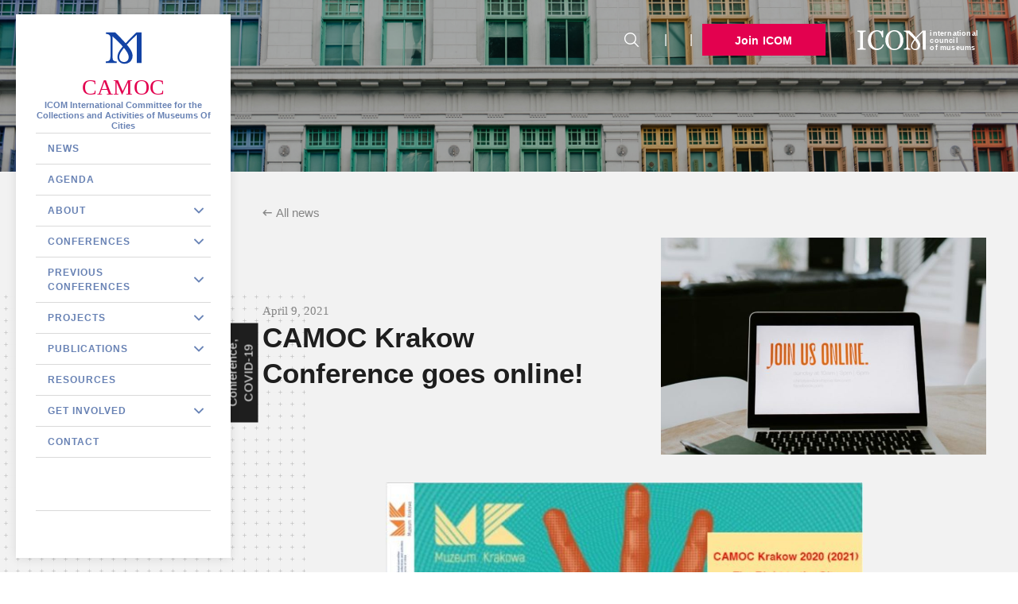

--- FILE ---
content_type: text/html; charset=UTF-8
request_url: https://camoc.mini.icom.museum/camoc-krakow-conference-goes-online/
body_size: 12611
content:

<!doctype html>
<!--[if lt IE 7]><html class="no-js ie ie6 lt-ie9 lt-ie8 lt-ie7" lang="en-US" prefix="og: http://ogp.me/ns#"> <![endif]-->
<!--[if IE 7]><html class="no-js ie ie7 lt-ie9 lt-ie8" lang="en-US" prefix="og: http://ogp.me/ns#"> <![endif]-->
<!--[if IE 8]><html class="no-js ie ie8 lt-ie9" lang="en-US" prefix="og: http://ogp.me/ns#"> <![endif]-->
<!--[if gt IE 8]><!-->
<html class="no-js" lang="en-US" prefix="og: http://ogp.me/ns#" style="--main-color: #e3014f">
<!--<![endif]-->

<head>
    <meta charset="UTF-8" />
    <title>
                CAMOC Krakow Conference goes online! | ICOM CAMOC - ICOM CAMOC
            </title>
    <meta name="description" content="Official website of ICOM-CAMOC (International Committee for the Collections and Activities of Museums of Cities, The International Council of Museums )">
    <link rel="stylesheet" href="https://camoc.mini.icom.museum/wp-content/themes/icom-minisites/newp_icom_minisites.css?v=5" type="text/css" media="screen" />
    <link rel="stylesheet" href="https://camoc.mini.icom.museum/wp-content/themes/icom-minisites/style.css" type="text/css" media="screen" />
    <link rel="stylesheet" href="https://camoc.mini.icom.museum/wp-content/themes/icom-minisites/src/icomoon/style.less" type="text/css" media="screen" />
        <link rel="stylesheet" href="https://camoc.mini.icom.museum/wp-content/themes/icom-minisites/build/app.9d5a120f.css" type="text/css" media="screen" />
        <meta http-equiv="Content-Type" content="text/html; charset=UTF-8" />
    <meta http-equiv="X-UA-Compatible" content="IE=edge">
    <meta name="viewport" content="width=device-width, initial-scale=1, user-scalable=no">
    <link rel="author" href="https://camoc.mini.icom.museum/wp-content/themes/icom-minisites/humans.txt" />
    <link rel="pingback" href="https://camoc.mini.icom.museum/xmlrpc.php" />
    <link rel="apple-touch-icon" sizes="57x57" href="/wp-content/themes/icom-minisites/src/images/favicon/apple-icon-57x57.png">
    <link rel="apple-touch-icon" sizes="60x60" href="/wp-content/themes/icom-minisites/src/images/favicon/apple-icon-60x60.png">
    <link rel="apple-touch-icon" sizes="72x72" href="/wp-content/themes/icom-minisites/src/images/favicon/apple-icon-72x72.png">
    <link rel="apple-touch-icon" sizes="76x76" href="/wp-content/themes/icom-minisites/src/images/favicon/apple-icon-76x76.png">
    <link rel="apple-touch-icon" sizes="114x114" href="/wp-content/themes/icom-minisites/src/images/favicon/apple-icon-114x114.png">
    <link rel="apple-touch-icon" sizes="120x120" href="/wp-content/themes/icom-minisites/src/images/favicon/apple-icon-120x120.png">
    <link rel="apple-touch-icon" sizes="144x144" href="/wp-content/themes/icom-minisites/src/images/favicon/apple-icon-144x144.png">
    <link rel="apple-touch-icon" sizes="152x152" href="/wp-content/themes/icom-minisites/src/images/favicon/apple-icon-152x152.png">
    <link rel="apple-touch-icon" sizes="180x180" href="/wp-content/themes/icom-minisites/src/images/favicon/apple-icon-180x180.png">
    <link rel="icon" type="image/png" sizes="192x192"  href="/wp-content/themes/icom-minisites/src/images/favicon/android-icon-192x192.png">
    <link rel="icon" type="image/png" sizes="32x32" href="/wp-content/themes/icom-minisites/src/images/favicon/favicon-32x32.png">
    <link rel="icon" type="image/png" sizes="96x96" href="/wp-content/themes/icom-minisites/src/images/favicon/favicon-96x96.png">
    <link rel="icon" type="image/png" sizes="16x16" href="/wp-content/themes/icom-minisites/src/images/favicon/favicon-16x16.png">
    <link rel="manifest" href="/wp-content/themes/icom-minisites/src/images/favicon/manifest.json">
    <meta name="msapplication-TileColor" content="#ffffff">
    <meta name="msapplication-TileImage" content="/ms-icon-144x144.png">
    <meta name="theme-color" content="#ffffff">
    <meta name='robots' content='max-image-preview:large' />
<link rel="alternate" hreflang="en" href="https://camoc.mini.icom.museum/camoc-krakow-conference-goes-online/" />
<link rel="alternate" hreflang="x-default" href="https://camoc.mini.icom.museum/camoc-krakow-conference-goes-online/" />

<!-- This site is optimized with the Yoast SEO Premium plugin v7.5.1 - https://yoast.com/wordpress/plugins/seo/ -->
<link rel="canonical" href="https://camoc.mini.icom.museum/camoc-krakow-conference-goes-online/" />
<meta property="og:locale" content="en_US" />
<meta property="og:type" content="article" />
<meta property="og:title" content="CAMOC Krakow Conference goes online! | ICOM CAMOC" />
<meta property="og:description" content="Dear Colleagues, Facing the continuation of the pandemic and the impossibility of travel, the CAMOC Krakow Organising Committee has decided to transform our planned on-site meeting into a three-day digital conference. Please make a note in your diary: the CAMOC Krakow 2020 (2021), will take place on June 9 &#8211; 11, 2021. We will be &hellip;" />
<meta property="og:url" content="https://camoc.mini.icom.museum/camoc-krakow-conference-goes-online/" />
<meta property="og:site_name" content="ICOM CAMOC" />
<meta property="article:publisher" content="https://www.facebook.com/museumsofcities/" />
<meta property="article:section" content="Conference" />
<meta property="article:published_time" content="2021-04-09T13:58:42+00:00" />
<meta property="article:modified_time" content="2022-02-05T06:32:57+00:00" />
<meta property="og:updated_time" content="2022-02-05T06:32:57+00:00" />
<meta property="og:image" content="https://camoc.mini.icom.museum/wp-content/uploads/sites/4/2021/04/samantha-borges-ax3lbQfdXP0-unsplash-683x1024.jpg" />
<meta property="og:image:secure_url" content="https://camoc.mini.icom.museum/wp-content/uploads/sites/4/2021/04/samantha-borges-ax3lbQfdXP0-unsplash-683x1024.jpg" />
<meta property="og:image:width" content="683" />
<meta property="og:image:height" content="1024" />
<meta name="twitter:card" content="summary_large_image" />
<meta name="twitter:description" content="Dear Colleagues, Facing the continuation of the pandemic and the impossibility of travel, the CAMOC Krakow Organising Committee has decided to transform our planned on-site meeting into a three-day digital conference. Please make a note in your diary: the CAMOC Krakow 2020 (2021), will take place on June 9 &#8211; 11, 2021. We will be [&hellip;]" />
<meta name="twitter:title" content="CAMOC Krakow Conference goes online! | ICOM CAMOC" />
<meta name="twitter:image" content="https://camoc.mini.icom.museum/wp-content/uploads/sites/4/2021/04/samantha-borges-ax3lbQfdXP0-unsplash-scaled.jpg" />
<script type='application/ld+json'>{"@context":"https:\/\/schema.org","@type":"Organization","url":"https:\/\/camoc.mini.icom.museum\/","sameAs":["https:\/\/www.facebook.com\/museumsofcities\/","https:\/\/www.instagram.com\/icomkyoto2019\/","https:\/\/www.youtube.com\/channel\/UCX-2yER0juEP2X16OlL8oUw"],"@id":"https:\/\/camoc.mini.icom.museum\/#organization","name":"CAMOC","logo":"http:\/\/camoc.mini.icom.museum\/wp-content\/uploads\/sites\/4\/2020\/03\/M_CAMOC.jpg"}</script>
<!-- / Yoast SEO Premium plugin. -->

<link rel="alternate" type="application/rss+xml" title="ICOM CAMOC &raquo; CAMOC Krakow Conference goes online! Comments Feed" href="https://camoc.mini.icom.museum/camoc-krakow-conference-goes-online/feed/" />
<script type="text/javascript">
window._wpemojiSettings = {"baseUrl":"https:\/\/s.w.org\/images\/core\/emoji\/14.0.0\/72x72\/","ext":".png","svgUrl":"https:\/\/s.w.org\/images\/core\/emoji\/14.0.0\/svg\/","svgExt":".svg","source":{"concatemoji":"https:\/\/camoc.mini.icom.museum\/wp-includes\/js\/wp-emoji-release.min.js?ver=6.3.7"}};
/*! This file is auto-generated */
!function(i,n){var o,s,e;function c(e){try{var t={supportTests:e,timestamp:(new Date).valueOf()};sessionStorage.setItem(o,JSON.stringify(t))}catch(e){}}function p(e,t,n){e.clearRect(0,0,e.canvas.width,e.canvas.height),e.fillText(t,0,0);var t=new Uint32Array(e.getImageData(0,0,e.canvas.width,e.canvas.height).data),r=(e.clearRect(0,0,e.canvas.width,e.canvas.height),e.fillText(n,0,0),new Uint32Array(e.getImageData(0,0,e.canvas.width,e.canvas.height).data));return t.every(function(e,t){return e===r[t]})}function u(e,t,n){switch(t){case"flag":return n(e,"\ud83c\udff3\ufe0f\u200d\u26a7\ufe0f","\ud83c\udff3\ufe0f\u200b\u26a7\ufe0f")?!1:!n(e,"\ud83c\uddfa\ud83c\uddf3","\ud83c\uddfa\u200b\ud83c\uddf3")&&!n(e,"\ud83c\udff4\udb40\udc67\udb40\udc62\udb40\udc65\udb40\udc6e\udb40\udc67\udb40\udc7f","\ud83c\udff4\u200b\udb40\udc67\u200b\udb40\udc62\u200b\udb40\udc65\u200b\udb40\udc6e\u200b\udb40\udc67\u200b\udb40\udc7f");case"emoji":return!n(e,"\ud83e\udef1\ud83c\udffb\u200d\ud83e\udef2\ud83c\udfff","\ud83e\udef1\ud83c\udffb\u200b\ud83e\udef2\ud83c\udfff")}return!1}function f(e,t,n){var r="undefined"!=typeof WorkerGlobalScope&&self instanceof WorkerGlobalScope?new OffscreenCanvas(300,150):i.createElement("canvas"),a=r.getContext("2d",{willReadFrequently:!0}),o=(a.textBaseline="top",a.font="600 32px Arial",{});return e.forEach(function(e){o[e]=t(a,e,n)}),o}function t(e){var t=i.createElement("script");t.src=e,t.defer=!0,i.head.appendChild(t)}"undefined"!=typeof Promise&&(o="wpEmojiSettingsSupports",s=["flag","emoji"],n.supports={everything:!0,everythingExceptFlag:!0},e=new Promise(function(e){i.addEventListener("DOMContentLoaded",e,{once:!0})}),new Promise(function(t){var n=function(){try{var e=JSON.parse(sessionStorage.getItem(o));if("object"==typeof e&&"number"==typeof e.timestamp&&(new Date).valueOf()<e.timestamp+604800&&"object"==typeof e.supportTests)return e.supportTests}catch(e){}return null}();if(!n){if("undefined"!=typeof Worker&&"undefined"!=typeof OffscreenCanvas&&"undefined"!=typeof URL&&URL.createObjectURL&&"undefined"!=typeof Blob)try{var e="postMessage("+f.toString()+"("+[JSON.stringify(s),u.toString(),p.toString()].join(",")+"));",r=new Blob([e],{type:"text/javascript"}),a=new Worker(URL.createObjectURL(r),{name:"wpTestEmojiSupports"});return void(a.onmessage=function(e){c(n=e.data),a.terminate(),t(n)})}catch(e){}c(n=f(s,u,p))}t(n)}).then(function(e){for(var t in e)n.supports[t]=e[t],n.supports.everything=n.supports.everything&&n.supports[t],"flag"!==t&&(n.supports.everythingExceptFlag=n.supports.everythingExceptFlag&&n.supports[t]);n.supports.everythingExceptFlag=n.supports.everythingExceptFlag&&!n.supports.flag,n.DOMReady=!1,n.readyCallback=function(){n.DOMReady=!0}}).then(function(){return e}).then(function(){var e;n.supports.everything||(n.readyCallback(),(e=n.source||{}).concatemoji?t(e.concatemoji):e.wpemoji&&e.twemoji&&(t(e.twemoji),t(e.wpemoji)))}))}((window,document),window._wpemojiSettings);
</script>
<style type="text/css">
img.wp-smiley,
img.emoji {
	display: inline !important;
	border: none !important;
	box-shadow: none !important;
	height: 1em !important;
	width: 1em !important;
	margin: 0 0.07em !important;
	vertical-align: -0.1em !important;
	background: none !important;
	padding: 0 !important;
}
</style>
	<link rel='stylesheet' id='wp-block-library-css' href='https://camoc.mini.icom.museum/wp-includes/css/dist/block-library/style.min.css?ver=6.3.7' type='text/css' media='all' />
<style id='classic-theme-styles-inline-css' type='text/css'>
/*! This file is auto-generated */
.wp-block-button__link{color:#fff;background-color:#32373c;border-radius:9999px;box-shadow:none;text-decoration:none;padding:calc(.667em + 2px) calc(1.333em + 2px);font-size:1.125em}.wp-block-file__button{background:#32373c;color:#fff;text-decoration:none}
</style>
<style id='global-styles-inline-css' type='text/css'>
body{--wp--preset--color--black: #000000;--wp--preset--color--cyan-bluish-gray: #abb8c3;--wp--preset--color--white: #ffffff;--wp--preset--color--pale-pink: #f78da7;--wp--preset--color--vivid-red: #cf2e2e;--wp--preset--color--luminous-vivid-orange: #ff6900;--wp--preset--color--luminous-vivid-amber: #fcb900;--wp--preset--color--light-green-cyan: #7bdcb5;--wp--preset--color--vivid-green-cyan: #00d084;--wp--preset--color--pale-cyan-blue: #8ed1fc;--wp--preset--color--vivid-cyan-blue: #0693e3;--wp--preset--color--vivid-purple: #9b51e0;--wp--preset--gradient--vivid-cyan-blue-to-vivid-purple: linear-gradient(135deg,rgba(6,147,227,1) 0%,rgb(155,81,224) 100%);--wp--preset--gradient--light-green-cyan-to-vivid-green-cyan: linear-gradient(135deg,rgb(122,220,180) 0%,rgb(0,208,130) 100%);--wp--preset--gradient--luminous-vivid-amber-to-luminous-vivid-orange: linear-gradient(135deg,rgba(252,185,0,1) 0%,rgba(255,105,0,1) 100%);--wp--preset--gradient--luminous-vivid-orange-to-vivid-red: linear-gradient(135deg,rgba(255,105,0,1) 0%,rgb(207,46,46) 100%);--wp--preset--gradient--very-light-gray-to-cyan-bluish-gray: linear-gradient(135deg,rgb(238,238,238) 0%,rgb(169,184,195) 100%);--wp--preset--gradient--cool-to-warm-spectrum: linear-gradient(135deg,rgb(74,234,220) 0%,rgb(151,120,209) 20%,rgb(207,42,186) 40%,rgb(238,44,130) 60%,rgb(251,105,98) 80%,rgb(254,248,76) 100%);--wp--preset--gradient--blush-light-purple: linear-gradient(135deg,rgb(255,206,236) 0%,rgb(152,150,240) 100%);--wp--preset--gradient--blush-bordeaux: linear-gradient(135deg,rgb(254,205,165) 0%,rgb(254,45,45) 50%,rgb(107,0,62) 100%);--wp--preset--gradient--luminous-dusk: linear-gradient(135deg,rgb(255,203,112) 0%,rgb(199,81,192) 50%,rgb(65,88,208) 100%);--wp--preset--gradient--pale-ocean: linear-gradient(135deg,rgb(255,245,203) 0%,rgb(182,227,212) 50%,rgb(51,167,181) 100%);--wp--preset--gradient--electric-grass: linear-gradient(135deg,rgb(202,248,128) 0%,rgb(113,206,126) 100%);--wp--preset--gradient--midnight: linear-gradient(135deg,rgb(2,3,129) 0%,rgb(40,116,252) 100%);--wp--preset--font-size--small: 13px;--wp--preset--font-size--medium: 20px;--wp--preset--font-size--large: 36px;--wp--preset--font-size--x-large: 42px;--wp--preset--spacing--20: 0.44rem;--wp--preset--spacing--30: 0.67rem;--wp--preset--spacing--40: 1rem;--wp--preset--spacing--50: 1.5rem;--wp--preset--spacing--60: 2.25rem;--wp--preset--spacing--70: 3.38rem;--wp--preset--spacing--80: 5.06rem;--wp--preset--shadow--natural: 6px 6px 9px rgba(0, 0, 0, 0.2);--wp--preset--shadow--deep: 12px 12px 50px rgba(0, 0, 0, 0.4);--wp--preset--shadow--sharp: 6px 6px 0px rgba(0, 0, 0, 0.2);--wp--preset--shadow--outlined: 6px 6px 0px -3px rgba(255, 255, 255, 1), 6px 6px rgba(0, 0, 0, 1);--wp--preset--shadow--crisp: 6px 6px 0px rgba(0, 0, 0, 1);}:where(.is-layout-flex){gap: 0.5em;}:where(.is-layout-grid){gap: 0.5em;}body .is-layout-flow > .alignleft{float: left;margin-inline-start: 0;margin-inline-end: 2em;}body .is-layout-flow > .alignright{float: right;margin-inline-start: 2em;margin-inline-end: 0;}body .is-layout-flow > .aligncenter{margin-left: auto !important;margin-right: auto !important;}body .is-layout-constrained > .alignleft{float: left;margin-inline-start: 0;margin-inline-end: 2em;}body .is-layout-constrained > .alignright{float: right;margin-inline-start: 2em;margin-inline-end: 0;}body .is-layout-constrained > .aligncenter{margin-left: auto !important;margin-right: auto !important;}body .is-layout-constrained > :where(:not(.alignleft):not(.alignright):not(.alignfull)){max-width: var(--wp--style--global--content-size);margin-left: auto !important;margin-right: auto !important;}body .is-layout-constrained > .alignwide{max-width: var(--wp--style--global--wide-size);}body .is-layout-flex{display: flex;}body .is-layout-flex{flex-wrap: wrap;align-items: center;}body .is-layout-flex > *{margin: 0;}body .is-layout-grid{display: grid;}body .is-layout-grid > *{margin: 0;}:where(.wp-block-columns.is-layout-flex){gap: 2em;}:where(.wp-block-columns.is-layout-grid){gap: 2em;}:where(.wp-block-post-template.is-layout-flex){gap: 1.25em;}:where(.wp-block-post-template.is-layout-grid){gap: 1.25em;}.has-black-color{color: var(--wp--preset--color--black) !important;}.has-cyan-bluish-gray-color{color: var(--wp--preset--color--cyan-bluish-gray) !important;}.has-white-color{color: var(--wp--preset--color--white) !important;}.has-pale-pink-color{color: var(--wp--preset--color--pale-pink) !important;}.has-vivid-red-color{color: var(--wp--preset--color--vivid-red) !important;}.has-luminous-vivid-orange-color{color: var(--wp--preset--color--luminous-vivid-orange) !important;}.has-luminous-vivid-amber-color{color: var(--wp--preset--color--luminous-vivid-amber) !important;}.has-light-green-cyan-color{color: var(--wp--preset--color--light-green-cyan) !important;}.has-vivid-green-cyan-color{color: var(--wp--preset--color--vivid-green-cyan) !important;}.has-pale-cyan-blue-color{color: var(--wp--preset--color--pale-cyan-blue) !important;}.has-vivid-cyan-blue-color{color: var(--wp--preset--color--vivid-cyan-blue) !important;}.has-vivid-purple-color{color: var(--wp--preset--color--vivid-purple) !important;}.has-black-background-color{background-color: var(--wp--preset--color--black) !important;}.has-cyan-bluish-gray-background-color{background-color: var(--wp--preset--color--cyan-bluish-gray) !important;}.has-white-background-color{background-color: var(--wp--preset--color--white) !important;}.has-pale-pink-background-color{background-color: var(--wp--preset--color--pale-pink) !important;}.has-vivid-red-background-color{background-color: var(--wp--preset--color--vivid-red) !important;}.has-luminous-vivid-orange-background-color{background-color: var(--wp--preset--color--luminous-vivid-orange) !important;}.has-luminous-vivid-amber-background-color{background-color: var(--wp--preset--color--luminous-vivid-amber) !important;}.has-light-green-cyan-background-color{background-color: var(--wp--preset--color--light-green-cyan) !important;}.has-vivid-green-cyan-background-color{background-color: var(--wp--preset--color--vivid-green-cyan) !important;}.has-pale-cyan-blue-background-color{background-color: var(--wp--preset--color--pale-cyan-blue) !important;}.has-vivid-cyan-blue-background-color{background-color: var(--wp--preset--color--vivid-cyan-blue) !important;}.has-vivid-purple-background-color{background-color: var(--wp--preset--color--vivid-purple) !important;}.has-black-border-color{border-color: var(--wp--preset--color--black) !important;}.has-cyan-bluish-gray-border-color{border-color: var(--wp--preset--color--cyan-bluish-gray) !important;}.has-white-border-color{border-color: var(--wp--preset--color--white) !important;}.has-pale-pink-border-color{border-color: var(--wp--preset--color--pale-pink) !important;}.has-vivid-red-border-color{border-color: var(--wp--preset--color--vivid-red) !important;}.has-luminous-vivid-orange-border-color{border-color: var(--wp--preset--color--luminous-vivid-orange) !important;}.has-luminous-vivid-amber-border-color{border-color: var(--wp--preset--color--luminous-vivid-amber) !important;}.has-light-green-cyan-border-color{border-color: var(--wp--preset--color--light-green-cyan) !important;}.has-vivid-green-cyan-border-color{border-color: var(--wp--preset--color--vivid-green-cyan) !important;}.has-pale-cyan-blue-border-color{border-color: var(--wp--preset--color--pale-cyan-blue) !important;}.has-vivid-cyan-blue-border-color{border-color: var(--wp--preset--color--vivid-cyan-blue) !important;}.has-vivid-purple-border-color{border-color: var(--wp--preset--color--vivid-purple) !important;}.has-vivid-cyan-blue-to-vivid-purple-gradient-background{background: var(--wp--preset--gradient--vivid-cyan-blue-to-vivid-purple) !important;}.has-light-green-cyan-to-vivid-green-cyan-gradient-background{background: var(--wp--preset--gradient--light-green-cyan-to-vivid-green-cyan) !important;}.has-luminous-vivid-amber-to-luminous-vivid-orange-gradient-background{background: var(--wp--preset--gradient--luminous-vivid-amber-to-luminous-vivid-orange) !important;}.has-luminous-vivid-orange-to-vivid-red-gradient-background{background: var(--wp--preset--gradient--luminous-vivid-orange-to-vivid-red) !important;}.has-very-light-gray-to-cyan-bluish-gray-gradient-background{background: var(--wp--preset--gradient--very-light-gray-to-cyan-bluish-gray) !important;}.has-cool-to-warm-spectrum-gradient-background{background: var(--wp--preset--gradient--cool-to-warm-spectrum) !important;}.has-blush-light-purple-gradient-background{background: var(--wp--preset--gradient--blush-light-purple) !important;}.has-blush-bordeaux-gradient-background{background: var(--wp--preset--gradient--blush-bordeaux) !important;}.has-luminous-dusk-gradient-background{background: var(--wp--preset--gradient--luminous-dusk) !important;}.has-pale-ocean-gradient-background{background: var(--wp--preset--gradient--pale-ocean) !important;}.has-electric-grass-gradient-background{background: var(--wp--preset--gradient--electric-grass) !important;}.has-midnight-gradient-background{background: var(--wp--preset--gradient--midnight) !important;}.has-small-font-size{font-size: var(--wp--preset--font-size--small) !important;}.has-medium-font-size{font-size: var(--wp--preset--font-size--medium) !important;}.has-large-font-size{font-size: var(--wp--preset--font-size--large) !important;}.has-x-large-font-size{font-size: var(--wp--preset--font-size--x-large) !important;}
.wp-block-navigation a:where(:not(.wp-element-button)){color: inherit;}
:where(.wp-block-post-template.is-layout-flex){gap: 1.25em;}:where(.wp-block-post-template.is-layout-grid){gap: 1.25em;}
:where(.wp-block-columns.is-layout-flex){gap: 2em;}:where(.wp-block-columns.is-layout-grid){gap: 2em;}
.wp-block-pullquote{font-size: 1.5em;line-height: 1.6;}
</style>
<link rel='stylesheet' id='wpml-legacy-dropdown-0-css' href='https://camoc.mini.icom.museum/wp-content/plugins/sitepress-multilingual-cms/templates/language-switchers/legacy-dropdown/style.min.css?ver=1' type='text/css' media='all' />
<link rel='stylesheet' id='cms-navigation-style-base-css' href='https://camoc.mini.icom.museum/wp-content/plugins/wpml-cms-nav/res/css/cms-navigation-base.css?ver=1.5.5' type='text/css' media='screen' />
<link rel='stylesheet' id='cms-navigation-style-css' href='https://camoc.mini.icom.museum/wp-content/plugins/wpml-cms-nav/res/css/cms-navigation.css?ver=1.5.5' type='text/css' media='screen' />
<link rel='stylesheet' id='tablepress-default-css' href='https://camoc.mini.icom.museum/wp-content/plugins/tablepress/css/build/default.css?ver=2.1.7' type='text/css' media='all' />
<link rel='stylesheet' id='icomoon-css' href='https://camoc.mini.icom.museum/wp-content/themes/icom-minisites/src/icomoon/style.less?ver=6.3.7' type='text/css' media='all' />
<link rel='stylesheet' id='sib-front-css-css' href='https://camoc.mini.icom.museum/wp-content/plugins/mailin/css/mailin-front.css?ver=6.3.7' type='text/css' media='all' />
<script type='text/javascript' src='https://camoc.mini.icom.museum/wp-content/plugins/sitepress-multilingual-cms/templates/language-switchers/legacy-dropdown/script.min.js?ver=1' id='wpml-legacy-dropdown-0-js'></script>
<script type='text/javascript' src='https://camoc.mini.icom.museum/wp-includes/js/jquery/jquery.min.js?ver=3.7.0' id='jquery-core-js'></script>
<script type='text/javascript' src='https://camoc.mini.icom.museum/wp-includes/js/jquery/jquery-migrate.min.js?ver=3.4.1' id='jquery-migrate-js'></script>
<script type='text/javascript' id='sib-front-js-js-extra'>
/* <![CDATA[ */
var sibErrMsg = {"invalidMail":"Please fill out valid email address","requiredField":"Please fill out required fields","invalidDateFormat":"Please fill out valid date format","invalidSMSFormat":"Please fill out valid phone number"};
var ajax_sib_front_object = {"ajax_url":"https:\/\/camoc.mini.icom.museum\/wp-admin\/admin-ajax.php","ajax_nonce":"f0d7a61877","flag_url":"https:\/\/camoc.mini.icom.museum\/wp-content\/plugins\/mailin\/img\/flags\/"};
/* ]]> */
</script>
<script type='text/javascript' src='https://camoc.mini.icom.museum/wp-content/plugins/mailin/js/mailin-front.js?ver=1736789846' id='sib-front-js-js'></script>
<link rel="https://api.w.org/" href="https://camoc.mini.icom.museum/wp-json/" /><link rel="alternate" type="application/json" href="https://camoc.mini.icom.museum/wp-json/wp/v2/posts/1160" /><link rel="EditURI" type="application/rsd+xml" title="RSD" href="https://camoc.mini.icom.museum/xmlrpc.php?rsd" />
<meta name="generator" content="WordPress 6.3.7" />
<link rel='shortlink' href='https://camoc.mini.icom.museum/?p=1160' />
<link rel="alternate" type="application/json+oembed" href="https://camoc.mini.icom.museum/wp-json/oembed/1.0/embed?url=https%3A%2F%2Fcamoc.mini.icom.museum%2Fcamoc-krakow-conference-goes-online%2F" />
<link rel="alternate" type="text/xml+oembed" href="https://camoc.mini.icom.museum/wp-json/oembed/1.0/embed?url=https%3A%2F%2Fcamoc.mini.icom.museum%2Fcamoc-krakow-conference-goes-online%2F&#038;format=xml" />

		<!-- GA Google Analytics @ https://m0n.co/ga -->
		<script>
			(function(i,s,o,g,r,a,m){i['GoogleAnalyticsObject']=r;i[r]=i[r]||function(){
			(i[r].q=i[r].q||[]).push(arguments)},i[r].l=1*new Date();a=s.createElement(o),
			m=s.getElementsByTagName(o)[0];a.async=1;a.src=g;m.parentNode.insertBefore(a,m)
			})(window,document,'script','https://www.google-analytics.com/analytics.js','ga');
			ga('create', 'G-ZSFVM9LVVH', 'auto');
			ga('send', 'pageview');
		</script>

	<script type='text/javascript' data-cfasync='false'>var _mmunch = {'front': false, 'page': false, 'post': false, 'category': false, 'author': false, 'search': false, 'attachment': false, 'tag': false};_mmunch['post'] = true; _mmunch['postData'] = {"ID":1160,"post_name":"camoc-krakow-conference-goes-online","post_title":"CAMOC Krakow Conference goes online!","post_type":"post","post_author":"68","post_status":"publish"}; _mmunch['postCategories'] = [{"term_id":6,"name":"Conference","slug":"conference","term_group":0,"term_taxonomy_id":6,"taxonomy":"category","description":"","parent":0,"count":42,"filter":"raw","cat_ID":6,"category_count":42,"category_description":"","cat_name":"Conference","category_nicename":"conference","category_parent":0},{"term_id":590,"name":"COVID-19","slug":"covid-19","term_group":0,"term_taxonomy_id":590,"taxonomy":"category","description":"","parent":0,"count":10,"filter":"raw","cat_ID":590,"category_count":10,"category_description":"","cat_name":"COVID-19","category_nicename":"covid-19","category_parent":0}]; _mmunch['postTags'] = false; _mmunch['postAuthor'] = {"name":"jenny","ID":68};</script><script data-cfasync="false" src="//a.mailmunch.co/app/v1/site.js" id="mailmunch-script" data-plugin="mc_mm" data-mailmunch-site-id="1030145" async></script><meta name="generator" content="WPML ver:4.6.5 stt:1;" />
<!-- Matomo -->
<script>
  var _paq = window._paq = window._paq || [];
  /* tracker methods like "setCustomDimension" should be called before "trackPageView" */
  _paq.push(['trackPageView']);
  _paq.push(['enableLinkTracking']);
  (function() {
    var u="//matomo.newp.fr/";
    _paq.push(['setTrackerUrl', u+'matomo.php']);
    _paq.push(['setSiteId', '26']);
    var d=document, g=d.createElement('script'), s=d.getElementsByTagName('script')[0];
    g.async=true; g.src=u+'matomo.js'; s.parentNode.insertBefore(g,s);
  })();
</script>
<!-- End Matomo Code --><link rel="icon" href="https://camoc.mini.icom.museum/wp-content/uploads/sites/4/2019/06/cropped-M_CAMOC_Social_network-32x32.jpg" sizes="32x32" />
<link rel="icon" href="https://camoc.mini.icom.museum/wp-content/uploads/sites/4/2019/06/cropped-M_CAMOC_Social_network-192x192.jpg" sizes="192x192" />
<link rel="apple-touch-icon" href="https://camoc.mini.icom.museum/wp-content/uploads/sites/4/2019/06/cropped-M_CAMOC_Social_network-180x180.jpg" />
<meta name="msapplication-TileImage" content="https://camoc.mini.icom.museum/wp-content/uploads/sites/4/2019/06/cropped-M_CAMOC_Social_network-270x270.jpg" />

</head>

<body class="post-template-default single single-post postid-1160 single-format-standard  " data-template="base.twig"
 data-color="#e3014f">
		<header class="header-desktop uk-visible@s uk-visible@m">

  <div class="search-button">
    <button type="button" name="button" uk-toggle="target: .search-form; animation: uk-animation-slide-top-small"><span class="icon-search"></span></button>
  </div>
  <div class="social social_top">
              </div>

  <div class="langs">
    
  </div>

  <a href="https://icom-museum.my.site.com/" target="_blank" class="btn-text btn-animated-reverse btn-color-custom">Join ICOM</a>

  <a href="https://icom.museum" class="icom-logo icom-logo-small ">
    <svg xmlns="http://www.w3.org/2000/svg" viewBox="0 0 394.2 113.4">
      <path d="M49.3,110.7H.5v-5.4c1.4-.1,3.4-.3,5.9-.5a22.75,22.75,0,0,0,5.5-.9,8.3,8.3,0,0,0,3.7-2.7,8.13,8.13,0,0,0,1.1-4.8V18a11.69,11.69,0,0,0-.8-4.5c-.6-1.2-1.9-2.2-4-3A34.57,34.57,0,0,0,6.1,8.8,37.46,37.46,0,0,0,.5,7.9V2.5H49.2V7.9a43,43,0,0,0-5.6.6,34.59,34.59,0,0,0-5.7,1.3,6.14,6.14,0,0,0-3.9,3,10,10,0,0,0-1,4.6V95.7a9.36,9.36,0,0,0,1.1,4.5,7.56,7.56,0,0,0,3.8,3.1,29.49,29.49,0,0,0,5.2,1.3,31.93,31.93,0,0,0,6.1.8v5.3Z" transform="translate(-0.5 0.1)" />
      <path d="M110.4,113.3a47.6,47.6,0,0,1-18.6-3.8,46.09,46.09,0,0,1-15.7-11A55,55,0,0,1,65.3,81a63.64,63.64,0,0,1-4-23.3,65.11,65.11,0,0,1,4-23.5A54.73,54.73,0,0,1,76.3,16,49.21,49.21,0,0,1,92.7,4.3a52.52,52.52,0,0,1,34.7-2.1,52.39,52.39,0,0,1,12.3,5.6l3.1-5.2h6.1l.7,38.6h-6.3A78.78,78.78,0,0,0,139.6,29a46.9,46.9,0,0,0-5.7-11.2,25.76,25.76,0,0,0-8.7-8.1,22.11,22.11,0,0,0-11.5-2.9A29.17,29.17,0,0,0,100,10.1a31.54,31.54,0,0,0-11,9.7,47.43,47.43,0,0,0-6.9,15.7,83,83,0,0,0-2.5,21.3,66.62,66.62,0,0,0,2.6,19A51.39,51.39,0,0,0,89.7,91a35.59,35.59,0,0,0,11.5,10.1,30.75,30.75,0,0,0,14.9,3.7,31.4,31.4,0,0,0,20.3-7,40.47,40.47,0,0,0,11.4-16.9l5.7,2.7c-4.4,10.7-10.2,18.4-17.4,23C129,111,120.4,113.3,110.4,113.3Z" transform="translate(-0.5 0.1)" />
      <path d="M250.5,15.3a53.27,53.27,0,0,1,11.2,18,64.56,64.56,0,0,1,4,23.4,64.56,64.56,0,0,1-4.1,23.4A52.3,52.3,0,0,1,250.2,98a49.54,49.54,0,0,1-16.5,11.3,53.05,53.05,0,0,1-40.9-.2,46.27,46.27,0,0,1-16.4-11.8,52.08,52.08,0,0,1-10.8-18,64.66,64.66,0,0,1-3.9-22.6,64,64,0,0,1,4.1-23.5,53.71,53.71,0,0,1,11.4-17.9A47.79,47.79,0,0,1,193.9,3.9a52.5,52.5,0,0,1,40.2,0A48.41,48.41,0,0,1,250.5,15.3ZM239.1,92a52,52,0,0,0,6.2-15.7,90.51,90.51,0,0,0,1.9-19.6A86.81,86.81,0,0,0,245,36.3a49.93,49.93,0,0,0-6.4-15.9 30.67,30.67,0,0,0-10.5-10.1,28.62,28.62,0,0,0-14.5-3.6A28,28,0,0,0,198,10.9a31.15,31.15,0,0,0-10.4,11.2,56.9,56.9,0,0,0-5.7,15.7A96.11,96.11,0,0,0,180,56.7a92.11,92.11,0,0,0,2,19.8,48.78,48.78,0,0,0,6.3,15.7,29.89,29.89,0,0,0,10.4,10.5,28.7,28.7,0,0,0,14.9,3.8A29.12,29.12,0,0,0,239.1,92Z" transform="translate(-0.5 0.1)" />
      <path d="M377.6,11v99.7h17.1V2.5H376.5c-19.7,19-33.6,33.2-43.7,44.6C312.5,70,309.6,79.9,309.6,91s10.1,22.3,24.1,22.3c19.3,0,29.2-13.2,29.2-27.8,0-14.9-7.9-30.4-61.2-83H269V7.9c7.9,0,16.1,3.3,16.1,14.1V80.3c0,13.8-1,17.4-4,20.8-2.2,2.5-6.6,3.7-12.7,4.2v5.4h38.5v-5.4c-5.3,0-9.6-1.5-12.2-4.8-1.8-2.3-2.6-5.6-2.6-21.3v-63c50.1,45.6,57.1,63.2,57.1,73.6,0,10.2-6.4,17.2-16.4,17.2-10.4,0-16.8-7.5-16.8-17.2C316,77.8,325.2,60.1,377.6,11Z" transform="translate(-0.5 0.1)" />
    </svg>
    <span class="full"><span>international</span><span>council</span><span>of museums</span></span>
  </a>
</header>

<header class="header-mobile-top uk-hidden@m">
  <div class="left">
    <a href="https://camoc.mini.icom.museum">
      <svg version="1.1" xmlns="http://www.w3.org/2000/svg" xmlns:xlink="http://www.w3.org/1999/xlink" x="0px" y="0px"
        viewBox="0 0 126.3 110.8" style="enable-background:new 0 0 126.3 110.8;" xml:space="preserve">
        <path d="M109.2,8.5v99.7h17.1V0h-18.2C88.4,19,74.5,33.2,64.4,44.6C44.1,67.5,41.2,77.4,41.2,88.5 c0,11,10.1,22.3,24.1,22.3c19.3,0,29.2-13.2,29.2-27.8c0-14.9-7.9-30.4-61.2-83C26.6,0,0.6,0,0.6,0v5.4c7.9,0,16.1,3.3,16.1,14.1 v58.3c0,13.8-1,17.4-4,20.8c-2.2,2.5-6.6,3.7-12.7,4.2v5.4h38.5v-5.4c-5.3,0-9.6-1.5-12.2-4.8c-1.8-2.3-2.6-5.6-2.6-21.3v-63 c50.1,45.6,57.1,63.2,57.1,73.6c0,10.2-6.4,17.2-16.4,17.2c-10.4,0-16.8-7.5-16.8-17.2C47.6,75.3,56.8,57.6,109.2,8.5z"></path>
      </svg>
    </a>
    <h1><a href="https://camoc.mini.icom.museum">CAMOC</a></h1>
  </div>
</header>

<div class="header-mobile-bottom uk-hidden@m">
  <div class="left">
    <a href="https://camoc.mini.icom.museum">
      <svg xmlns="http://www.w3.org/2000/svg" viewBox="0 0 394.2 113.4">
        <path d="M49.3,110.7H.5v-5.4c1.4-.1,3.4-.3,5.9-.5a22.75,22.75,0,0,0,5.5-.9,8.3,8.3,0,0,0,3.7-2.7,8.13,8.13,0,0,0,1.1-4.8V18a11.69,11.69,0,0,0-.8-4.5c-.6-1.2-1.9-2.2-4-3A34.57,34.57,0,0,0,6.1,8.8,37.46,37.46,0,0,0,.5,7.9V2.5H49.2V7.9a43,43,0,0,0-5.6.6,34.59,34.59,0,0,0-5.7,1.3,6.14,6.14,0,0,0-3.9,3,10,10,0,0,0-1,4.6V95.7a9.36,9.36,0,0,0,1.1,4.5,7.56,7.56,0,0,0,3.8,3.1,29.49,29.49,0,0,0,5.2,1.3,31.93,31.93,0,0,0,6.1.8v5.3Z" transform="translate(-0.5 0.1)"></path>
        <path d="M110.4,113.3a47.6,47.6,0,0,1-18.6-3.8,46.09,46.09,0,0,1-15.7-11A55,55,0,0,1,65.3,81a63.64,63.64,0,0,1-4-23.3,65.11,65.11,0,0,1,4-23.5A54.73,54.73,0,0,1,76.3,16,49.21,49.21,0,0,1,92.7,4.3a52.52,52.52,0,0,1,34.7-2.1,52.39,52.39,0,0,1,12.3,5.6l3.1-5.2h6.1l.7,38.6h-6.3A78.78,78.78,0,0,0,139.6,29a46.9,46.9,0,0,0-5.7-11.2,25.76,25.76,0,0,0-8.7-8.1,22.11,22.11,0,0,0-11.5-2.9A29.17,29.17,0,0,0,100,10.1a31.54,31.54,0,0,0-11,9.7,47.43,47.43,0,0,0-6.9,15.7,83,83,0,0,0-2.5,21.3,66.62,66.62,0,0,0,2.6,19A51.39,51.39,0,0,0,89.7,91a35.59,35.59,0,0,0,11.5,10.1,30.75,30.75,0,0,0,14.9,3.7,31.4,31.4,0,0,0,20.3-7,40.47,40.47,0,0,0,11.4-16.9l5.7,2.7c-4.4,10.7-10.2,18.4-17.4,23C129,111,120.4,113.3,110.4,113.3Z" transform="translate(-0.5 0.1)"></path>
        <path d="M250.5,15.3a53.27,53.27,0,0,1,11.2,18,64.56,64.56,0,0,1,4,23.4,64.56,64.56,0,0,1-4.1,23.4A52.3,52.3,0,0,1,250.2,98a49.54,49.54,0,0,1-16.5,11.3,53.05,53.05,0,0,1-40.9-.2,46.27,46.27,0,0,1-16.4-11.8,52.08,52.08,0,0,1-10.8-18,64.66,64.66,0,0,1-3.9-22.6,64,64,0,0,1,4.1-23.5,53.71,53.71,0,0,1,11.4-17.9A47.79,47.79,0,0,1,193.9,3.9a52.5,52.5,0,0,1,40.2,0A48.41,48.41,0,0,1,250.5,15.3ZM239.1,92a52,52,0,0,0,6.2-15.7,90.51,90.51,0,0,0,1.9-19.6A86.81,86.81,0,0,0,245,36.3a49.93,49.93,0,0,0-6.4-15.9 30.67,30.67,0,0,0-10.5-10.1,28.62,28.62,0,0,0-14.5-3.6A28,28,0,0,0,198,10.9a31.15,31.15,0,0,0-10.4,11.2,56.9,56.9,0,0,0-5.7,15.7A96.11,96.11,0,0,0,180,56.7a92.11,92.11,0,0,0,2,19.8,48.78,48.78,0,0,0,6.3,15.7,29.89,29.89,0,0,0,10.4,10.5,28.7,28.7,0,0,0,14.9,3.8A29.12,29.12,0,0,0,239.1,92Z" transform="translate(-0.5 0.1)"></path>
        <path d="M377.6,11v99.7h17.1V2.5H376.5c-19.7,19-33.6,33.2-43.7,44.6C312.5,70,309.6,79.9,309.6,91s10.1,22.3,24.1,22.3c19.3,0,29.2-13.2,29.2-27.8,0-14.9-7.9-30.4-61.2-83H269V7.9c7.9,0,16.1,3.3,16.1,14.1V80.3c0,13.8-1,17.4-4,20.8-2.2,2.5-6.6,3.7-12.7,4.2v5.4h38.5v-5.4c-5.3,0-9.6-1.5-12.2-4.8-1.8-2.3-2.6-5.6-2.6-21.3v-63c50.1,45.6,57.1,63.2,57.1,73.6,0,10.2-6.4,17.2-16.4,17.2-10.4,0-16.8-7.5-16.8-17.2C316,77.8,325.2,60.1,377.6,11Z" transform="translate(-0.5 0.1)"></path>
      </svg>
    </a>
  </div>
  <div class="right">
    <ul class="links">
      <li>
        <a href="https://icom.museum/en/member">
          <span class="icon-user" aria-hidden="true"></span>
        </a>
      </li>
      <li>
        <a href="#" uk-toggle="target: #menu-mobile">
          <svg width="48px" height="12px" viewBox="0 0 48 12" version="1.1" xmlns="http://www.w3.org/2000/svg"
            xmlns:xlink="http://www.w3.org/1999/xlink">
            <g id="Mobile" stroke="none" stroke-width="1" fill="none" fill-rule="evenodd">
              <g id="00-ICOM_Account-login_Mobile" transform="translate(-546.000000, -1076.000000)" stroke="#7390C5"
                stroke-width="1.5">
                <g id="tab-bar" transform="translate(0.000000, 1046.000000)">
                  <g id="Group-2" transform="translate(547.000000, 31.000000)">
                    <circle id="Oval" cx="5" cy="5" r="5"></circle>
                    <circle id="Oval" cx="23" cy="5" r="5"></circle>
                    <circle id="Oval" cx="41" cy="5" r="5"></circle>
                  </g>
                </g>
              </g>
            </g>
          </svg>
        </a>
      </li>
    </ul>
  </div>

</div>
	<menu class="menu-desktop uk-visible@s uk-visible@m" id="icom-menu">
	<div class="infos" data-hover="container">
		<a href="https://camoc.mini.icom.museum" data-hover="source">
						<svg version="1.1" xmlns="http://www.w3.org/2000/svg" xmlns:xlink="http://www.w3.org/1999/xlink" x="0px" y="0px"
			 viewBox="0 0 126.3 110.8" style="enable-background:new 0 0 126.3 110.8;" xml:space="preserve">
				<path d="M109.2,8.5v99.7h17.1V0h-18.2C88.4,19,74.5,33.2,64.4,44.6C44.1,67.5,41.2,77.4,41.2,88.5 c0,11,10.1,22.3,24.1,22.3c19.3,0,29.2-13.2,29.2-27.8c0-14.9-7.9-30.4-61.2-83C26.6,0,0.6,0,0.6,0v5.4c7.9,0,16.1,3.3,16.1,14.1 v58.3c0,13.8-1,17.4-4,20.8c-2.2,2.5-6.6,3.7-12.7,4.2v5.4h38.5v-5.4c-5.3,0-9.6-1.5-12.2-4.8c-1.8-2.3-2.6-5.6-2.6-21.3v-63 c50.1,45.6,57.1,63.2,57.1,73.6c0,10.2-6.4,17.2-16.4,17.2c-10.4,0-16.8-7.5-16.8-17.2C47.6,75.3,56.8,57.6,109.2,8.5z"></path>
			</svg>
					</a>
		<h1><a href="https://camoc.mini.icom.museum" data-hover="target">CAMOC</a></h1>
		<p>ICOM International Committee for the Collections and Activities of Museums Of Cities</p>
	</div>
	<div id="nav-container">
		<ul class="uk-nav-default uk-nav-parent-icon uk-nav" uk-nav="multiple: true">
									<li><a href="https://camoc.mini.icom.museum/news/" class="">News</a></li>
												<li><a href="https://camoc.mini.icom.museum/agenda/" class="">Agenda</a></li>
												<li class="uk-parent1">
				<a href="#" class="">About</a>
				<ul class="uk-nav-sub">
										<li><a href="https://camoc.mini.icom.museum/about/about-camoc/" class="link-animated ">About CAMOC</a></li>
										<li><a href="https://camoc.mini.icom.museum/about/board-members/" class="link-animated ">Board Members</a></li>
										<li><a href="https://camoc.mini.icom.museum/about/about-icom/" class="link-animated ">About ICOM</a></li>
										<li><a href="https://camoc.mini.icom.museum/about/annual-reports/" class="link-animated ">Annual Reports</a></li>
									</ul>
			</li>
												<li class="uk-parent1">
				<a href="#" class="">Conferences</a>
				<ul class="uk-nav-sub">
										<li><a href="https://camoc.mini.icom.museum/conferences/dubai-2025/" class="link-animated ">Dubai 2025</a></li>
									</ul>
			</li>
												<li class="uk-parent1">
				<a href="#" class="">Previous Conferences</a>
				<ul class="uk-nav-sub">
										<li><a href="https://camoc.mini.icom.museum/conferences/amsterdam-2024/" class="link-animated ">Amsterdam 2024</a></li>
										<li><a href="https://camoc.mini.icom.museum/previous-conferences/new-york-city-2023/" class="link-animated ">New York City 2023</a></li>
										<li><a href="https://camoc.mini.icom.museum/previous-conferences/prague-2022/" class="link-animated ">Prague 2022</a></li>
										<li><a href="https://camoc.mini.icom.museum/previous-conferences/barcelona-2021/" class="link-animated ">Barcelona 2021</a></li>
										<li><a href="https://camoc.mini.icom.museum/previous-conferences/krakow-2020/" class="link-animated ">Krakow 2020 (2021)</a></li>
										<li><a href="https://camoc.mini.icom.museum/previous-conferences/kyoto-2019/" class="link-animated ">Kyoto 2019</a></li>
										<li><a href="https://camoc.mini.icom.museum/previous-conferences/frankfurt-2018/" class="link-animated ">Frankfurt 2018</a></li>
										<li><a href="https://camoc.mini.icom.museum/previous-conferences/mexico-city-2017/" class="link-animated ">Mexico City 2017</a></li>
										<li><a href="https://camoc.mini.icom.museum/previous-conferences/milan-2016/" class="link-animated ">Milan 2016</a></li>
										<li><a href="https://camoc.mini.icom.museum/previous-conferences/moscow-2015/" class="link-animated ">Moscow 2015</a></li>
										<li><a href="https://camoc.mini.icom.museum/previous-conferences/go%cc%88teborg-2014/" class="link-animated ">Göteborg 2014</a></li>
										<li><a href="https://camoc.mini.icom.museum/previous-conferences/rio-de-janeiro-2013/" class="link-animated ">Rio de Janeiro 2013</a></li>
										<li><a href="https://camoc.mini.icom.museum/previous-conferences/vancouver-2012/" class="link-animated ">Vancouver 2012</a></li>
										<li><a href="https://camoc.mini.icom.museum/previous-conferences/berlin-2011/" class="link-animated ">Berlin 2011</a></li>
										<li><a href="https://camoc.mini.icom.museum/previous-conferences/shanghai-2010/" class="link-animated ">Shanghai 2010</a></li>
										<li><a href="https://camoc.mini.icom.museum/previous-conferences/istanbul-2009/" class="link-animated ">Istanbul 2009</a></li>
										<li><a href="https://camoc.mini.icom.museum/previous-conferences/seoul-2008/" class="link-animated ">Seoul 2008</a></li>
										<li><a href="https://camoc.mini.icom.museum/previous-conferences/vienna-2007/" class="link-animated ">Vienna 2007</a></li>
										<li><a href="https://camoc.mini.icom.museum/previous-conferences/boston-2006/" class="link-animated ">Boston 2006</a></li>
										<li><a href="https://camoc.mini.icom.museum/previous-conferences/moscow-2005/" class="link-animated ">Moscow 2005</a></li>
									</ul>
			</li>
												<li class="uk-parent1">
				<a href="#" class="">Projects</a>
				<ul class="uk-nav-sub">
										<li><a href="https://camoc.mini.icom.museum/projects/city-museum-global-mapping-project/" class="link-animated ">City Museums Global Mapping Project</a></li>
										<li><a href="https://camoc.mini.icom.museum/projects/previousprojects/" class="link-animated ">Previous Projects</a></li>
									</ul>
			</li>
												<li class="uk-parent1">
				<a href="#" class="">Publications</a>
				<ul class="uk-nav-sub">
										<li><a href="https://camoc.mini.icom.museum/publications-2/camoc-review/" class="link-animated ">CAMOC Review</a></li>
										<li><a href="https://camoc.mini.icom.museum/publications/camoc-books/" class="link-animated ">CAMOC Books</a></li>
									</ul>
			</li>
												<li><a href="https://camoc.mini.icom.museum/resources/" class="">Resources</a></li>
												<li class="uk-parent1">
				<a href="#" class="">Get Involved</a>
				<ul class="uk-nav-sub">
										<li><a href="https://camoc.mini.icom.museum/get-involved/become-a-member/" class="link-animated ">Become a Member</a></li>
										<li><a href="https://camoc.mini.icom.museum/get-involved/follow-us/" class="link-animated ">Follow us</a></li>
										<li><a href="https://camoc.mini.icom.museum/get-involved/committee-rules/" class="link-animated ">Committee Rules</a></li>
									</ul>
			</li>
												<li><a href="https://camoc.mini.icom.museum/contact/" class="">Contact</a></li>
								</ul>
	</div>
	<div class="social">
			</div>
</menu>


<div id="menu-mobile" class="uk-width-1-1 uk-hidden@m" uk-offcanvas="overlay: true">
	<div class="uk-offcanvas-bar uk-width-1-1 uk-flex uk-flex-column">
		<button class="uk-offcanvas-close" type="button" uk-close></button>
		<menu>
			<div class="infos" data-hover="container">
				<a href="https://camoc.mini.icom.museum" data-hover="source">
										<svg version="1.1" xmlns="http://www.w3.org/2000/svg" xmlns:xlink="http://www.w3.org/1999/xlink" x="0px" y="0px"
					 viewBox="0 0 126.3 110.8" style="enable-background:new 0 0 126.3 110.8;" xml:space="preserve">
						<path d="M109.2,8.5v99.7h17.1V0h-18.2C88.4,19,74.5,33.2,64.4,44.6C44.1,67.5,41.2,77.4,41.2,88.5 c0,11,10.1,22.3,24.1,22.3c19.3,0,29.2-13.2,29.2-27.8c0-14.9-7.9-30.4-61.2-83C26.6,0,0.6,0,0.6,0v5.4c7.9,0,16.1,3.3,16.1,14.1 v58.3c0,13.8-1,17.4-4,20.8c-2.2,2.5-6.6,3.7-12.7,4.2v5.4h38.5v-5.4c-5.3,0-9.6-1.5-12.2-4.8c-1.8-2.3-2.6-5.6-2.6-21.3v-63 c50.1,45.6,57.1,63.2,57.1,73.6c0,10.2-6.4,17.2-16.4,17.2c-10.4,0-16.8-7.5-16.8-17.2C47.6,75.3,56.8,57.6,109.2,8.5z"></path>
					</svg>
									</a>
				<h1><a href="https://camoc.mini.icom.museum" data-hover="target">CAMOC</a></h1>
				<p>ICOM International Committee for the Collections and Activities of Museums Of Cities</p>
			</div>
			<ul class="uk-nav-default uk-nav-parent-icon uk-nav" uk-nav="multiple: true">
												<li><a href="https://camoc.mini.icom.museum/news/" class="">News</a></li>
																<li><a href="https://camoc.mini.icom.museum/agenda/" class="">Agenda</a></li>
																<li class="uk-parent1">
					<a href="#" class="1">About</a>
					<ul class="uk-nav-sub">
												<li><a href="https://camoc.mini.icom.museum/about/about-camoc/" class="">About CAMOC</a></li>
												<li><a href="https://camoc.mini.icom.museum/about/board-members/" class="">Board Members</a></li>
												<li><a href="https://camoc.mini.icom.museum/about/about-icom/" class="">About ICOM</a></li>
												<li><a href="https://camoc.mini.icom.museum/about/annual-reports/" class="">Annual Reports</a></li>
											</ul>
				</li>
																<li class="uk-parent1">
					<a href="#" class="1">Conferences</a>
					<ul class="uk-nav-sub">
												<li><a href="https://camoc.mini.icom.museum/conferences/dubai-2025/" class="">Dubai 2025</a></li>
											</ul>
				</li>
																<li class="uk-parent1">
					<a href="#" class="1">Previous Conferences</a>
					<ul class="uk-nav-sub">
												<li><a href="https://camoc.mini.icom.museum/conferences/amsterdam-2024/" class="">Amsterdam 2024</a></li>
												<li><a href="https://camoc.mini.icom.museum/previous-conferences/new-york-city-2023/" class="">New York City 2023</a></li>
												<li><a href="https://camoc.mini.icom.museum/previous-conferences/prague-2022/" class="">Prague 2022</a></li>
												<li><a href="https://camoc.mini.icom.museum/previous-conferences/barcelona-2021/" class="">Barcelona 2021</a></li>
												<li><a href="https://camoc.mini.icom.museum/previous-conferences/krakow-2020/" class="">Krakow 2020 (2021)</a></li>
												<li><a href="https://camoc.mini.icom.museum/previous-conferences/kyoto-2019/" class="">Kyoto 2019</a></li>
												<li><a href="https://camoc.mini.icom.museum/previous-conferences/frankfurt-2018/" class="">Frankfurt 2018</a></li>
												<li><a href="https://camoc.mini.icom.museum/previous-conferences/mexico-city-2017/" class="">Mexico City 2017</a></li>
												<li><a href="https://camoc.mini.icom.museum/previous-conferences/milan-2016/" class="">Milan 2016</a></li>
												<li><a href="https://camoc.mini.icom.museum/previous-conferences/moscow-2015/" class="">Moscow 2015</a></li>
												<li><a href="https://camoc.mini.icom.museum/previous-conferences/go%cc%88teborg-2014/" class="">Göteborg 2014</a></li>
												<li><a href="https://camoc.mini.icom.museum/previous-conferences/rio-de-janeiro-2013/" class="">Rio de Janeiro 2013</a></li>
												<li><a href="https://camoc.mini.icom.museum/previous-conferences/vancouver-2012/" class="">Vancouver 2012</a></li>
												<li><a href="https://camoc.mini.icom.museum/previous-conferences/berlin-2011/" class="">Berlin 2011</a></li>
												<li><a href="https://camoc.mini.icom.museum/previous-conferences/shanghai-2010/" class="">Shanghai 2010</a></li>
												<li><a href="https://camoc.mini.icom.museum/previous-conferences/istanbul-2009/" class="">Istanbul 2009</a></li>
												<li><a href="https://camoc.mini.icom.museum/previous-conferences/seoul-2008/" class="">Seoul 2008</a></li>
												<li><a href="https://camoc.mini.icom.museum/previous-conferences/vienna-2007/" class="">Vienna 2007</a></li>
												<li><a href="https://camoc.mini.icom.museum/previous-conferences/boston-2006/" class="">Boston 2006</a></li>
												<li><a href="https://camoc.mini.icom.museum/previous-conferences/moscow-2005/" class="">Moscow 2005</a></li>
											</ul>
				</li>
																<li class="uk-parent1">
					<a href="#" class="1">Projects</a>
					<ul class="uk-nav-sub">
												<li><a href="https://camoc.mini.icom.museum/projects/city-museum-global-mapping-project/" class="">City Museums Global Mapping Project</a></li>
												<li><a href="https://camoc.mini.icom.museum/projects/previousprojects/" class="">Previous Projects</a></li>
											</ul>
				</li>
																<li class="uk-parent1">
					<a href="#" class="1">Publications</a>
					<ul class="uk-nav-sub">
												<li><a href="https://camoc.mini.icom.museum/publications-2/camoc-review/" class="">CAMOC Review</a></li>
												<li><a href="https://camoc.mini.icom.museum/publications/camoc-books/" class="">CAMOC Books</a></li>
											</ul>
				</li>
																<li><a href="https://camoc.mini.icom.museum/resources/" class="">Resources</a></li>
																<li class="uk-parent1">
					<a href="#" class="1">Get Involved</a>
					<ul class="uk-nav-sub">
												<li><a href="https://camoc.mini.icom.museum/get-involved/become-a-member/" class="">Become a Member</a></li>
												<li><a href="https://camoc.mini.icom.museum/get-involved/follow-us/" class="">Follow us</a></li>
												<li><a href="https://camoc.mini.icom.museum/get-involved/committee-rules/" class="">Committee Rules</a></li>
											</ul>
				</li>
																<li><a href="https://camoc.mini.icom.museum/contact/" class="">Contact</a></li>
											</ul>
			<div class="social">
							</div>
		</menu>
	</div>
</div>
	
	<section id="content" role="main" class="content-wrapper">
		<div class="wrapper ">
			<div class="content-wrapper post-content">
	<section class="cover">
  <div class="cover-image" data-src="https://camoc.mini.icom.museum/wp-content/uploads/sites/4/2020/05/chuttersnap-OhQhkkVJYhI-unsplash.jpg"></div>
</section>
<section class="search-form" hidden>
  <div class="uk-container uk-container-large">
    <form role="search" method="get" id="searchform" class="searchform" action="https://camoc.mini.icom.museum/" >
    <div>
	    <input type="text" value="" name="s" id="s" autofocus />
			<button type="submit" id="searchsubmit">Search</button>
    </div>
    </form>
  </div>
</section>
	<div class="page-decoration-container">
	<div class="page-decoration-el" data-position="top-left-single" data-color="grid" data-width="30%" data-height="70%"></div>
	<section class="uk-container uk-container-large post-container">
		<a href="https://camoc.mini.icom.museum/news/" class="link-back"><i class="icon icon-arrow-left"></i>All news</a>
		<div class="post-header">
			<div class="infos">
				<p class="date">April 9, 2021</p>
				<h1>
					CAMOC Krakow Conference goes online!
															<span class="category">
						<span>Conference, COVID-19</span>
					</span>
									</h1>
			</div>
			<div class="image">
								<img src="https://camoc.mini.icom.museum/wp-content/uploads/sites/4/2021/04/samantha-borges-ax3lbQfdXP0-unsplash-768x1152-720x480-c-center.jpg">
							</div>
		</div>
		<div class="post-content text-content">
			<div class='mailmunch-forms-before-post' style='display: none !important;'></div><p><img decoding="async" fetchpriority="high" class="alignnone size-thumbnail wp-image-1163" src="https://camoc.mini.icom.museum/wp-content/uploads/sites/4/2021/04/Krakow-digital-640x360.jpg" alt="" width="640" height="360" /></p>
<p>Dear Colleagues,<br />
Facing the continuation of the pandemic and the impossibility of travel, the CAMOC Krakow Organising Committee has decided to transform our planned on-site meeting into a three-day digital conference. Please make a note in your diary: the CAMOC Krakow 2020 (2021), will take place on <em>June 9 &#8211; 11, 2021</em>.<br />
We will be keeping our original conference theme &#8211; The Right to the City and all registration fees will be waived.<br />
<a href="https://forms.gle/9cWLSTtAQbunV8SL9">To register and receive updates about the event.</a><br />
We look forward to seeing you soon (virtually)!</p><div class='mailmunch-forms-in-post-middle' style='display: none !important;'></div>
<div class='mailmunch-forms-after-post' style='display: none !important;'></div>
		</div>
	</section>
</div><!-- /content-wrapper -->
</div>
		</div>
	</section>

		<div style="display:none;">
  [instagram-feed]
</div>
<footer>
  <div class="uk-container uk-container-large">
    <div class="footer">
      <div class="left">
        <h1>CAMOC</h1>
        <ul>
                                                                      <li>
            <a href="https://camoc.mini.icom.museum/about/" class="link-animated">About</a>
                        <ul class="level-one">
                            <li>
                <a class="link-animated" href="https://camoc.mini.icom.museum/about/about-camoc/">About CAMOC</a>
              </li>
                            <li>
                <a class="link-animated" href="https://camoc.mini.icom.museum/about/about-icom/">About ICOM</a>
              </li>
                            <li>
                <a class="link-animated" href="https://camoc.mini.icom.museum/about/annual-reports/">Annual Reports</a>
              </li>
                            <li>
                <a class="link-animated" href="https://camoc.mini.icom.museum/about/board-members/">Board Members</a>
              </li>
                          </ul>
                      </li>
                                        <li>
            <a href="https://camoc.mini.icom.museum/conferences/" class="link-animated">Conferences</a>
                        <ul class="level-one">
                            <li>
                <a class="link-animated" href="https://camoc.mini.icom.museum/conferences/amsterdam-2024/">Amsterdam 2024</a>
              </li>
                            <li>
                <a class="link-animated" href="https://camoc.mini.icom.museum/conferences/dubai-2025/">Dubai 2025</a>
              </li>
                          </ul>
                      </li>
                                        <li>
            <a href="https://camoc.mini.icom.museum/previous-conferences/" class="link-animated">Previous Conferences</a>
                        <ul class="level-one">
                            <li>
                <a class="link-animated" href="https://camoc.mini.icom.museum/previous-conferences/barcelona-2021/">Barcelona 2021</a>
              </li>
                            <li>
                <a class="link-animated" href="https://camoc.mini.icom.museum/previous-conferences/frankfurt-2018/">Frankfurt 2018</a>
              </li>
                            <li>
                <a class="link-animated" href="https://camoc.mini.icom.museum/previous-conferences/kyoto-2019/">Kyoto 2019</a>
              </li>
                            <li>
                <a class="link-animated" href="https://camoc.mini.icom.museum/previous-conferences/prague-2022/">Prague 2022</a>
              </li>
                            <li>
                <a class="link-animated" href="https://camoc.mini.icom.museum/previous-conferences/krakow-2020/">Krakow 2020 (2021)</a>
              </li>
                            <li>
                <a class="link-animated" href="https://camoc.mini.icom.museum/previous-conferences/mexico-city-2017/">Mexico City 2017</a>
              </li>
                            <li>
                <a class="link-animated" href="https://camoc.mini.icom.museum/previous-conferences/new-york-city-2023/">New York City 2023</a>
              </li>
                            <li>
                <a class="link-animated" href="https://camoc.mini.icom.museum/previous-conferences/milan-2016/">Milan 2016</a>
              </li>
                            <li>
                <a class="link-animated" href="https://camoc.mini.icom.museum/previous-conferences/moscow-2015/">Moscow 2015</a>
              </li>
                            <li>
                <a class="link-animated" href="https://camoc.mini.icom.museum/previous-conferences/go%cc%88teborg-2014/">Göteborg 2014</a>
              </li>
                            <li>
                <a class="link-animated" href="https://camoc.mini.icom.museum/previous-conferences/rio-de-janeiro-2013/">Rio de Janeiro 2013</a>
              </li>
                            <li>
                <a class="link-animated" href="https://camoc.mini.icom.museum/previous-conferences/vancouver-2012/">Vancouver 2012</a>
              </li>
                            <li>
                <a class="link-animated" href="https://camoc.mini.icom.museum/previous-conferences/berlin-2011/">Berlin 2011</a>
              </li>
                            <li>
                <a class="link-animated" href="https://camoc.mini.icom.museum/previous-conferences/shanghai-2010/">Shanghai 2010</a>
              </li>
                            <li>
                <a class="link-animated" href="https://camoc.mini.icom.museum/previous-conferences/istanbul-2009/">Istanbul 2009</a>
              </li>
                            <li>
                <a class="link-animated" href="https://camoc.mini.icom.museum/previous-conferences/seoul-2008/">Seoul 2008</a>
              </li>
                            <li>
                <a class="link-animated" href="https://camoc.mini.icom.museum/previous-conferences/vienna-2007/">Vienna 2007</a>
              </li>
                            <li>
                <a class="link-animated" href="https://camoc.mini.icom.museum/previous-conferences/boston-2006/">Boston 2006</a>
              </li>
                            <li>
                <a class="link-animated" href="https://camoc.mini.icom.museum/previous-conferences/moscow-2005/">Moscow 2005</a>
              </li>
                          </ul>
                      </li>
                                        <li>
            <a href="https://camoc.mini.icom.museum/projects/" class="link-animated">Projects</a>
                        <ul class="level-one">
                            <li>
                <a class="link-animated" href="https://camoc.mini.icom.museum/projects/city-museum-global-mapping-project/">City Museums Global Mapping Project</a>
              </li>
                            <li>
                <a class="link-animated" href="https://camoc.mini.icom.museum/projects/previousprojects/">Previous Projects</a>
              </li>
                          </ul>
                      </li>
                                        <li>
            <a href="https://camoc.mini.icom.museum/publications-2/" class="link-animated">Publications</a>
                        <ul class="level-one">
                            <li>
                <a class="link-animated" href="https://camoc.mini.icom.museum/publications-2/camoc-review/">CAMOC Review</a>
              </li>
                          </ul>
                      </li>
                                        <li>
            <a href="https://camoc.mini.icom.museum/resources/" class="link-animated">Resources</a>
                      </li>
                                        <li>
            <a href="https://camoc.mini.icom.museum/get-involved/" class="link-animated">Get Involved</a>
                        <ul class="level-one">
                            <li>
                <a class="link-animated" href="https://camoc.mini.icom.museum/get-involved/become-a-member/">Become a Member</a>
              </li>
                            <li>
                <a class="link-animated" href="https://camoc.mini.icom.museum/get-involved/follow-us/">Follow us</a>
              </li>
                            <li>
                <a class="link-animated" href="https://camoc.mini.icom.museum/get-involved/committee-rules/">Committee Rules</a>
              </li>
                          </ul>
                      </li>
                                                </ul>
      </div>
      <div class="right">
                <a href="https://camoc.mini.icom.museum/news/" class="btn-text btn-animated-reverse btn-color-blue-dark">News</a>
                <a href="https://camoc.mini.icom.museum/get-involved/follow-us/" class="btn-text btn-animated-reverse btn-color-blue-dark">Follow us</a>
                <a href="https://camoc.mini.icom.museum/contact/" class="btn-text btn-animated-reverse btn-color-blue-dark">Contact</a>
                <a href="https://icom.museum" class="icom-logo icom-logo-colored icom-logo-small">
          <svg xmlns="http://www.w3.org/2000/svg" viewBox="0 0 394.2 113.4">
            <path d="M49.3,110.7H.5v-5.4c1.4-.1,3.4-.3,5.9-.5a22.75,22.75,0,0,0,5.5-.9,8.3,8.3,0,0,0,3.7-2.7,8.13,8.13,0,0,0,1.1-4.8V18a11.69,11.69,0,0,0-.8-4.5c-.6-1.2-1.9-2.2-4-3A34.57,34.57,0,0,0,6.1,8.8,37.46,37.46,0,0,0,.5,7.9V2.5H49.2V7.9a43,43,0,0,0-5.6.6,34.59,34.59,0,0,0-5.7,1.3,6.14,6.14,0,0,0-3.9,3,10,10,0,0,0-1,4.6V95.7a9.36,9.36,0,0,0,1.1,4.5,7.56,7.56,0,0,0,3.8,3.1,29.49,29.49,0,0,0,5.2,1.3,31.93,31.93,0,0,0,6.1.8v5.3Z"
              transform="translate(-0.5 0.1)" />
            <path d="M110.4,113.3a47.6,47.6,0,0,1-18.6-3.8,46.09,46.09,0,0,1-15.7-11A55,55,0,0,1,65.3,81a63.64,63.64,0,0,1-4-23.3,65.11,65.11,0,0,1,4-23.5A54.73,54.73,0,0,1,76.3,16,49.21,49.21,0,0,1,92.7,4.3a52.52,52.52,0,0,1,34.7-2.1,52.39,52.39,0,0,1,12.3,5.6l3.1-5.2h6.1l.7,38.6h-6.3A78.78,78.78,0,0,0,139.6,29a46.9,46.9,0,0,0-5.7-11.2,25.76,25.76,0,0,0-8.7-8.1,22.11,22.11,0,0,0-11.5-2.9A29.17,29.17,0,0,0,100,10.1a31.54,31.54,0,0,0-11,9.7,47.43,47.43,0,0,0-6.9,15.7,83,83,0,0,0-2.5,21.3,66.62,66.62,0,0,0,2.6,19A51.39,51.39,0,0,0,89.7,91a35.59,35.59,0,0,0,11.5,10.1,30.75,30.75,0,0,0,14.9,3.7,31.4,31.4,0,0,0,20.3-7,40.47,40.47,0,0,0,11.4-16.9l5.7,2.7c-4.4,10.7-10.2,18.4-17.4,23C129,111,120.4,113.3,110.4,113.3Z"
              transform="translate(-0.5 0.1)" />
            <path d="M250.5,15.3a53.27,53.27,0,0,1,11.2,18,64.56,64.56,0,0,1,4,23.4,64.56,64.56,0,0,1-4.1,23.4A52.3,52.3,0,0,1,250.2,98a49.54,49.54,0,0,1-16.5,11.3,53.05,53.05,0,0,1-40.9-.2,46.27,46.27,0,0,1-16.4-11.8,52.08,52.08,0,0,1-10.8-18,64.66,64.66,0,0,1-3.9-22.6,64,64,0,0,1,4.1-23.5,53.71,53.71,0,0,1,11.4-17.9A47.79,47.79,0,0,1,193.9,3.9a52.5,52.5,0,0,1,40.2,0A48.41,48.41,0,0,1,250.5,15.3ZM239.1,92a52,52,0,0,0,6.2-15.7,90.51,90.51,0,0,0,1.9-19.6A86.81,86.81,0,0,0,245,36.3a49.93,49.93,0,0,0-6.4-15.9,30.67,30.67,0,0,0-10.5-10.1,28.62,28.62,0,0,0-14.5-3.6A28,28,0,0,0,198,10.9a31.15,31.15,0,0,0-10.4,11.2,56.9,56.9,0,0,0-5.7,15.7A96.11,96.11,0,0,0,180,56.7a92.11,92.11,0,0,0,2,19.8,48.78,48.78,0,0,0,6.3,15.7,29.89,29.89,0,0,0,10.4,10.5,28.7,28.7,0,0,0,14.9,3.8A29.12,29.12,0,0,0,239.1,92Z"
              transform="translate(-0.5 0.1)" />
            <path d="M377.6,11v99.7h17.1V2.5H376.5c-19.7,19-33.6,33.2-43.7,44.6C312.5,70,309.6,79.9,309.6,91s10.1,22.3,24.1,22.3c19.3,0,29.2-13.2,29.2-27.8,0-14.9-7.9-30.4-61.2-83H269V7.9c7.9,0,16.1,3.3,16.1,14.1V80.3c0,13.8-1,17.4-4,20.8-2.2,2.5-6.6,3.7-12.7,4.2v5.4h38.5v-5.4c-5.3,0-9.6-1.5-12.2-4.8-1.8-2.3-2.6-5.6-2.6-21.3v-63c50.1,45.6,57.1,63.2,57.1,73.6,0,10.2-6.4,17.2-16.4,17.2-10.4,0-16.8-7.5-16.8-17.2C316,77.8,325.2,60.1,377.6,11Z"
              transform="translate(-0.5 0.1)" /></svg>
          <span class="full"><span>international</span><span>council</span><span>of museums</span></span>
        </a>
        <ul class="legal">
                    <li><a href="https://camoc.mini.icom.museum/terms-of-use/">Terms of use</a></li>
                    <li><a href="https://camoc.mini.icom.museum/privacy-policy/">Privacy Policy</a></li>
                  </ul>
      </div>
    </div>
  </div>
</footer>
	<script type='text/javascript' src='https://camoc.mini.icom.museum/wp-content/themes/icom-minisites/newp_script.js?ver=6.3.7' id='newp_script-js'></script>

	
      <!-- Google Tag Manager -->
    <script>(function(w,d,s,l,i){w[l]=w[l]||[];w[l].push({'gtm.start': new Date().getTime(),event:'gtm.js'});var f=d.getElementsByTagName(s)[0], j=d.createElement(s),dl=l!='dataLayer'?'&l='+l:'';j.async=true;j.src= 'https://www.googletagmanager.com/gtm.js?id='+i+dl;f.parentNode.insertBefore(j,f); })(window,document,'script','dataLayer','G-ZSFVM9LVVH');</script>
    <!-- End Google Tag Manager -->
    <!-- Google Tag Manager (noscript) -->
    <noscript><iframe src="https://www.googletagmanager.com/ns.html?id=G-ZSFVM9LVVH" height="0" width="0" style="display:none;visibility:hidden"></iframe></noscript>
    <!-- End Google Tag Manager (noscript) -->
  		<script src="https://camoc.mini.icom.museum/wp-content/themes/icom-minisites/build/app.9e221567.js" type="text/javascript"></script>
		<script src="https://ajax.googleapis.com/ajax/libs/jquery/3.6.0/jquery.min.js"></script>
    <script type="text/javascript" src="https://camoc.mini.icom.museum/wp-content/themes/icom-minisites/newp_script.js"></script>
</body>

</html>


--- FILE ---
content_type: text/css
request_url: https://camoc.mini.icom.museum/wp-content/themes/icom-minisites/build/app.9d5a120f.css
body_size: 53826
content:
/*! UIkit 3.2.2 | http://www.getuikit.com | (c) 2014 - 2019 YOOtheme | MIT License */html{font-family:-apple-system,BlinkMacSystemFont,Segoe UI,Roboto,Helvetica Neue,Arial,Noto Sans,sans-serif;font-size:16px;font-weight:400;line-height:1.5;-webkit-text-size-adjust:100%;background:#fff;color:#666}body{margin:0}a:active,a:hover{outline:none}.uk-link,a{color:#1e87f0;text-decoration:none;cursor:pointer}.uk-link-toggle:focus .uk-link,.uk-link-toggle:hover .uk-link,.uk-link:hover,a:hover{color:#0f6ecd;text-decoration:underline}abbr[title]{-webkit-text-decoration:underline dotted;text-decoration:underline dotted;-webkit-text-decoration-style:dotted}b,strong{font-weight:bolder}:not(pre)>code,:not(pre)>kbd,:not(pre)>samp{font-family:Consolas,monaco,monospace;font-size:.875rem;color:#f0506e;white-space:nowrap;padding:2px 6px;background:#f8f8f8}em{color:#f0506e}ins{text-decoration:none}ins,mark{background:#ffd;color:#666}q{font-style:italic}small{font-size:80%}sub,sup{font-size:75%;line-height:0;position:relative;vertical-align:baseline}sup{top:-.5em}sub{bottom:-.25em}audio,canvas,iframe,img,svg,video{vertical-align:middle}canvas,img,video{max-width:100%;height:auto;-webkit-box-sizing:border-box;box-sizing:border-box}@supports (display:block){svg{max-width:100%;height:auto;-webkit-box-sizing:border-box;box-sizing:border-box}}svg:not(:root){overflow:hidden}img:not([src]){min-width:1px;visibility:hidden}iframe{border:0}address,dl,fieldset,figure,ol,p,pre,ul{margin:0 0 20px}*+address,*+dl,*+fieldset,*+figure,*+ol,*+p,*+pre,*+ul{margin-top:20px}.uk-h1,.uk-h2,.uk-h3,.uk-h4,.uk-h5,.uk-h6,.uk-heading-2xlarge,.uk-heading-large,.uk-heading-medium,.uk-heading-small,.uk-heading-xlarge,h1,h2,h3,h4,h5,h6{margin:0 0 20px;font-family:-apple-system,BlinkMacSystemFont,Segoe UI,Roboto,Helvetica Neue,Arial,Noto Sans,sans-serif;font-weight:400;color:#333;text-transform:none}*+.uk-h1,*+.uk-h2,*+.uk-h3,*+.uk-h4,*+.uk-h5,*+.uk-h6,*+.uk-heading-2xlarge,*+.uk-heading-large,*+.uk-heading-medium,*+.uk-heading-small,*+.uk-heading-xlarge,*+h1,*+h2,*+h3,*+h4,*+h5,*+h6{margin-top:40px}.uk-h1,h1{font-size:2.23125rem;line-height:1.2}.uk-h2,h2{font-size:1.7rem;line-height:1.3}.uk-h3,h3{font-size:1.5rem;line-height:1.4}.uk-h4,h4{font-size:1.25rem;line-height:1.4}.uk-h5,h5{font-size:16px;line-height:1.4}.uk-h6,h6{font-size:.875rem;line-height:1.4}@media (min-width:960px){.uk-h1,h1{font-size:2.625rem}.uk-h2,h2{font-size:2rem}}ol,ul{padding-left:30px}ol>li>ol,ol>li>ul,ul>li>ol,ul>li>ul{margin:0}dt{font-weight:700}dd{margin-left:0}.uk-hr,hr{overflow:visible;text-align:inherit;margin:0 0 20px;border:0;border-top:1px solid #e5e5e5}*+.uk-hr,*+hr{margin-top:20px}address{font-style:normal}blockquote{margin:0 0 20px;font-size:1.25rem;line-height:1.5;font-style:italic;color:#333}*+blockquote{margin-top:20px}blockquote p:last-of-type{margin-bottom:0}blockquote footer{margin-top:10px;font-size:.875rem;line-height:1.5;color:#666}blockquote footer:before{content:"\2014   "}pre{font:.875rem/1.5 Consolas,monaco,monospace;color:#666;-moz-tab-size:4;-o-tab-size:4;tab-size:4;overflow:auto;padding:10px;border:1px solid #e5e5e5;border-radius:3px;background:#fff}pre code{font-family:Consolas,monaco,monospace}::-moz-selection{background:#39f;color:#fff;text-shadow:none}::selection{background:#39f;color:#fff;text-shadow:none}details,main{display:block}summary{display:list-item}template{display:none}.uk-breakpoint-s:before{content:"640px"}.uk-breakpoint-m:before{content:"960px"}.uk-breakpoint-l:before{content:"1200px"}.uk-breakpoint-xl:before{content:"1600px"}:root{--uk-breakpoint-s:640px;--uk-breakpoint-m:960px;--uk-breakpoint-l:1200px;--uk-breakpoint-xl:1600px}.uk-link-muted a,a.uk-link-muted{color:#999}.uk-link-muted a:hover,.uk-link-toggle:focus .uk-link-muted,.uk-link-toggle:hover .uk-link-muted,a.uk-link-muted:hover{color:#666}.uk-link-text a,a.uk-link-text{color:inherit}.uk-link-text a:hover,.uk-link-toggle:focus .uk-link-text,.uk-link-toggle:hover .uk-link-text,a.uk-link-text:hover{color:#999}.uk-link-heading a,a.uk-link-heading{color:inherit}.uk-link-heading a:hover,.uk-link-toggle:focus .uk-link-heading,.uk-link-toggle:hover .uk-link-heading,a.uk-link-heading:hover{color:#1e87f0;text-decoration:none}.uk-link-reset a,.uk-link-toggle,a.uk-link-reset{color:inherit!important;text-decoration:none!important}.uk-link-toggle:focus{outline:none}.uk-heading-small{font-size:2.6rem;line-height:1.2}.uk-heading-medium{font-size:2.8875rem;line-height:1.1}.uk-heading-large{font-size:3.4rem;line-height:1.1}.uk-heading-xlarge{font-size:4rem;line-height:1}.uk-heading-2xlarge{font-size:6rem;line-height:1}@media (min-width:960px){.uk-heading-small{font-size:3.25rem}.uk-heading-medium{font-size:3.5rem}.uk-heading-large{font-size:4rem}.uk-heading-xlarge{font-size:6rem}.uk-heading-2xlarge{font-size:8rem}}@media (min-width:1200px){.uk-heading-medium{font-size:4rem}.uk-heading-large{font-size:6rem}.uk-heading-xlarge{font-size:8rem}.uk-heading-2xlarge{font-size:11rem}}.uk-heading-divider{padding-bottom:calc(5px + .1em);border-bottom:calc(.2px + .05em) solid #e5e5e5}.uk-heading-bullet{position:relative}.uk-heading-bullet:before{content:"";display:inline-block;position:relative;top:-0.1em;vertical-align:middle;height:calc(4px + .7em);margin-right:calc(5px + .2em);border-left:calc(5px + .1em) solid #e5e5e5}.uk-heading-line{overflow:hidden}.uk-heading-line>*{display:inline-block;position:relative}.uk-heading-line>:after,.uk-heading-line>:before{content:"";position:absolute;top:calc(50% - ((.2px + .05em) / 2));width:2000px;border-bottom:calc(.2px + .05em) solid #e5e5e5}.uk-heading-line>:before{right:100%;margin-right:calc(5px + .3em)}.uk-heading-line>:after{left:100%;margin-left:calc(5px + .3em)}[class*=uk-divider]{border:none;margin-bottom:20px}*+[class*=uk-divider]{margin-top:20px}.uk-divider-icon{position:relative;height:20px;background-image:url("data:image/svg+xml;charset=UTF-8,%3Csvg%20width%3D%2220%22%20height%3D%2220%22%20viewBox%3D%220%200%2020%2020%22%20xmlns%3D%22http%3A%2F%2Fwww.w3.org%2F2000%2Fsvg%22%3E%0A%20%20%20%20%3Ccircle%20fill%3D%22none%22%20stroke%3D%22%23e5e5e5%22%20stroke-width%3D%222%22%20cx%3D%2210%22%20cy%3D%2210%22%20r%3D%227%22%20%2F%3E%0A%3C%2Fsvg%3E%0A");background-repeat:no-repeat;background-position:50% 50%}.uk-divider-icon:after,.uk-divider-icon:before{content:"";position:absolute;top:50%;max-width:calc(50% - 25px);border-bottom:1px solid #e5e5e5}.uk-divider-icon:before{right:calc(50% + 25px);width:100%}.uk-divider-icon:after{left:calc(50% + 25px);width:100%}.uk-divider-small{line-height:0}.uk-divider-small:after{content:"";display:inline-block;width:100px;max-width:100%;border-top:1px solid #e5e5e5;vertical-align:top}.uk-divider-vertical{width:1px;height:100px;margin-left:auto;margin-right:auto;border-left:1px solid #e5e5e5}.uk-list{padding:0;list-style:none}.uk-list>li:after,.uk-list>li:before{content:"";display:table}.uk-list>li:after{clear:both}.uk-list>li>:last-child{margin-bottom:0}.uk-list ul{margin:0;padding-left:30px;list-style:none}.uk-list>li:nth-child(n+2),.uk-list>li>ul{margin-top:10px}.uk-list-divider>li:nth-child(n+2){margin-top:10px;padding-top:10px;border-top:1px solid #e5e5e5}.uk-list-striped>li{padding:10px}.uk-list-striped>li:nth-of-type(odd){border-top:1px solid #e5e5e5;border-bottom:1px solid #e5e5e5;background:#f8f8f8}.uk-list-striped>li:nth-child(n+2){margin-top:0}.uk-list-bullet>li{position:relative;padding-left:calc(1.5em + 10px)}.uk-list-bullet>li:before{content:"";position:absolute;top:0;left:0;width:1.5em;height:1.5em;background-image:url("data:image/svg+xml;charset=UTF-8,%3Csvg%20width%3D%226%22%20height%3D%226%22%20viewBox%3D%220%200%206%206%22%20xmlns%3D%22http%3A%2F%2Fwww.w3.org%2F2000%2Fsvg%22%3E%0A%20%20%20%20%3Ccircle%20fill%3D%22%23666%22%20cx%3D%223%22%20cy%3D%223%22%20r%3D%223%22%20%2F%3E%0A%3C%2Fsvg%3E");background-repeat:no-repeat;background-position:50% 50%;display:block}.uk-list-large>li:nth-child(n+2),.uk-list-large>li>ul{margin-top:20px}.uk-list-large.uk-list-divider>li:nth-child(n+2){margin-top:20px;padding-top:20px}.uk-list-large.uk-list-striped>li{padding:20px 10px}.uk-list-large.uk-list-striped>li:nth-of-type(odd){border-top:1px solid #e5e5e5;border-bottom:1px solid #e5e5e5}.uk-list-large.uk-list-striped>li:nth-child(n+2){margin-top:0}.uk-description-list>dt{color:#333;font-size:.875rem;font-weight:400;text-transform:uppercase}.uk-description-list>dt:nth-child(n+2){margin-top:20px}.uk-description-list-divider>dt:nth-child(n+2){margin-top:20px;padding-top:20px;border-top:1px solid #e5e5e5}.uk-table{border-collapse:collapse;border-spacing:0;width:100%;margin-bottom:20px}*+.uk-table{margin-top:20px}.uk-table th{padding:16px 12px;text-align:left;vertical-align:bottom;font-size:.875rem;font-weight:400;color:#999;text-transform:uppercase}.uk-table td{padding:16px 12px;vertical-align:top}.uk-table td>:last-child{margin-bottom:0}.uk-table tfoot{font-size:.875rem}.uk-table caption{font-size:.875rem;text-align:left;color:#999}.uk-table-middle,.uk-table-middle td{vertical-align:middle!important}.uk-table-divider>:first-child>tr:not(:first-child),.uk-table-divider>:not(:first-child)>tr,.uk-table-divider>tr:not(:first-child){border-top:1px solid #e5e5e5}.uk-table-striped>tr:nth-of-type(odd),.uk-table-striped tbody tr:nth-of-type(odd){background:#f8f8f8;border-top:1px solid #e5e5e5;border-bottom:1px solid #e5e5e5}.uk-table-hover>tr:hover,.uk-table-hover tbody tr:hover,.uk-table>tr.uk-active,.uk-table tbody tr.uk-active{background:#ffd}.uk-table-small td,.uk-table-small th{padding:10px 12px}.uk-table-large td,.uk-table-large th{padding:22px 12px}.uk-table-justify td:first-child,.uk-table-justify th:first-child{padding-left:0}.uk-table-justify td:last-child,.uk-table-justify th:last-child{padding-right:0}.uk-table-shrink{width:1px}.uk-table-expand{min-width:150px}.uk-table-link{padding:0!important}.uk-table-link>a{display:block;padding:16px 12px}.uk-table-small .uk-table-link>a{padding:10px 12px}@media (max-width:959px){.uk-table-responsive,.uk-table-responsive tbody,.uk-table-responsive td,.uk-table-responsive th,.uk-table-responsive tr{display:block}.uk-table-responsive thead{display:none}.uk-table-responsive td,.uk-table-responsive th{width:auto!important;max-width:none!important;min-width:0!important;overflow:visible!important;white-space:normal!important}.uk-table-responsive .uk-table-link:not(:first-child)>a,.uk-table-responsive td:not(:first-child):not(.uk-table-link),.uk-table-responsive th:not(:first-child):not(.uk-table-link){padding-top:5px!important}.uk-table-responsive .uk-table-link:not(:last-child)>a,.uk-table-responsive td:not(:last-child):not(.uk-table-link),.uk-table-responsive th:not(:last-child):not(.uk-table-link){padding-bottom:5px!important}.uk-table-justify.uk-table-responsive td,.uk-table-justify.uk-table-responsive th{padding-left:0;padding-right:0}}.uk-table tbody tr{-webkit-transition:background-color .1s linear;transition:background-color .1s linear}.uk-icon{margin:0;border:none;border-radius:0;overflow:visible;font:inherit;color:inherit;text-transform:none;padding:0;background-color:transparent;display:inline-block;fill:currentcolor;line-height:0}button.uk-icon:not(:disabled){cursor:pointer}.uk-icon::-moz-focus-inner{border:0;padding:0}.uk-icon:not(.uk-preserve) [fill*="#"]:not(.uk-preserve){fill:currentcolor}.uk-icon:not(.uk-preserve) [stroke*="#"]:not(.uk-preserve){stroke:currentcolor}.uk-icon>*{-webkit-transform:translate(0);transform:translate(0)}.uk-icon-image{width:20px;height:20px;background-position:50% 50%;background-repeat:no-repeat;background-size:contain;vertical-align:middle}.uk-icon-link{color:#999}.uk-icon-link:focus,.uk-icon-link:hover{color:#666;outline:none}.uk-active>.uk-icon-link,.uk-icon-link:active{color:#595959}.uk-icon-button{-webkit-box-sizing:border-box;box-sizing:border-box;width:36px;height:36px;border-radius:500px;background:#f8f8f8;color:#999;vertical-align:middle;display:-webkit-inline-box;display:-ms-inline-flexbox;display:inline-flex;-webkit-box-pack:center;-ms-flex-pack:center;justify-content:center;-webkit-box-align:center;-ms-flex-align:center;align-items:center;-webkit-transition:.1s ease-in-out;transition:.1s ease-in-out;-webkit-transition-property:color,background-color;transition-property:color,background-color}.uk-icon-button:focus,.uk-icon-button:hover{background-color:#ebebeb;color:#666;outline:none}.uk-active>.uk-icon-button,.uk-icon-button:active{background-color:#dfdfdf;color:#666}.uk-range{-webkit-box-sizing:border-box;box-sizing:border-box;margin:0;vertical-align:middle;max-width:100%;width:100%;-webkit-appearance:none;background:transparent;padding:0}.uk-range:focus{outline:none}.uk-range::-moz-focus-outer{border:none}.uk-range::-ms-track{height:15px;background:transparent;border-color:transparent;color:transparent}.uk-range:not(:disabled)::-webkit-slider-thumb{cursor:pointer}.uk-range:not(:disabled)::-moz-range-thumb{cursor:pointer}.uk-range:not(:disabled)::-ms-thumb{cursor:pointer}.uk-range::-webkit-slider-thumb{-webkit-appearance:none;margin-top:-7px;height:15px;width:15px;border-radius:500px;background:#fff;border:1px solid #ccc}.uk-range::-moz-range-thumb{border:none;height:15px;width:15px;border-radius:500px;background:#fff;border:1px solid #ccc}.uk-range::-ms-thumb{margin-top:0;border:none;height:15px;width:15px;border-radius:500px;background:#fff;border:1px solid #ccc}.uk-range::-ms-tooltip{display:none}.uk-range::-webkit-slider-runnable-track{height:3px;background:#ebebeb;border-radius:500px}.uk-range:active::-webkit-slider-runnable-track,.uk-range:focus::-webkit-slider-runnable-track{background:#d2d2d2}.uk-range::-moz-range-track{height:3px;background:#ebebeb;border-radius:500px}.uk-range:focus::-moz-range-track{background:#d2d2d2}.uk-range::-ms-fill-lower,.uk-range::-ms-fill-upper{height:3px;background:#ebebeb;border-radius:500px}.uk-range:focus::-ms-fill-lower,.uk-range:focus::-ms-fill-upper{background:#d2d2d2}.uk-checkbox,.uk-input,.uk-radio,.uk-select,.uk-textarea{-webkit-box-sizing:border-box;box-sizing:border-box;margin:0;border-radius:0;font:inherit}.uk-input{overflow:visible}.uk-select{text-transform:none}.uk-select optgroup{font:inherit;font-weight:700}.uk-textarea{overflow:auto}.uk-input[type=search]::-webkit-search-cancel-button,.uk-input[type=search]::-webkit-search-decoration{-webkit-appearance:none}.uk-input[type=number]::-webkit-inner-spin-button,.uk-input[type=number]::-webkit-outer-spin-button{height:auto}.uk-input::-moz-placeholder,.uk-textarea::-moz-placeholder{opacity:1}.uk-checkbox:not(:disabled),.uk-radio:not(:disabled){cursor:pointer}.uk-fieldset{border:none;margin:0;padding:0}.uk-input,.uk-textarea{-webkit-appearance:none}.uk-input,.uk-select,.uk-textarea{max-width:100%;width:100%;border:0 none;padding:0 10px;background:#fff;color:#666;border:1px solid #e5e5e5;-webkit-transition:.2s ease-in-out;transition:.2s ease-in-out;-webkit-transition-property:color,background-color,border;transition-property:color,background-color,border}.uk-input,.uk-select:not([multiple]):not([size]){height:40px;vertical-align:middle;display:inline-block}.uk-input:not(input),.uk-select:not(select){line-height:38px}.uk-select[multiple],.uk-select[size],.uk-textarea{padding-top:4px;padding-bottom:4px;vertical-align:top}.uk-input:focus,.uk-select:focus,.uk-textarea:focus{outline:none;background-color:#fff;color:#666;border-color:#1e87f0}.uk-input:disabled,.uk-select:disabled,.uk-textarea:disabled{background-color:#f8f8f8;color:#999;border-color:#e5e5e5}.uk-input::-ms-input-placeholder{color:#999!important}.uk-input::-webkit-input-placeholder{color:#999}.uk-input::placeholder{color:#999}.uk-textarea::-ms-input-placeholder{color:#999!important}.uk-textarea::-webkit-input-placeholder{color:#999}.uk-textarea::placeholder{color:#999}.uk-form-small{font-size:.875rem}.uk-form-small:not(textarea):not([multiple]):not([size]){height:30px;padding-left:8px;padding-right:8px}.uk-form-small:not(select):not(input):not(textarea){line-height:28px}.uk-form-large{font-size:1.25rem}.uk-form-large:not(textarea):not([multiple]):not([size]){height:55px;padding-left:12px;padding-right:12px}.uk-form-large:not(select):not(input):not(textarea){line-height:53px}.uk-form-danger,.uk-form-danger:focus{color:#f0506e;border-color:#f0506e}.uk-form-success,.uk-form-success:focus{color:#32d296;border-color:#32d296}.uk-form-blank{background:none;border-color:transparent}.uk-form-blank:focus{border-color:#e5e5e5;border-style:dashed}input.uk-form-width-xsmall{width:50px}select.uk-form-width-xsmall{width:75px}.uk-form-width-small{width:130px}.uk-form-width-medium{width:200px}.uk-form-width-large{width:500px}.uk-select:not([multiple]):not([size]){-webkit-appearance:none;-moz-appearance:none;padding-right:20px;background-image:url("data:image/svg+xml;charset=UTF-8,%3Csvg%20width%3D%2224%22%20height%3D%2216%22%20viewBox%3D%220%200%2024%2016%22%20xmlns%3D%22http%3A%2F%2Fwww.w3.org%2F2000%2Fsvg%22%3E%0A%20%20%20%20%3Cpolygon%20fill%3D%22%23666%22%20points%3D%2212%201%209%206%2015%206%22%20%2F%3E%0A%20%20%20%20%3Cpolygon%20fill%3D%22%23666%22%20points%3D%2212%2013%209%208%2015%208%22%20%2F%3E%0A%3C%2Fsvg%3E%0A");background-repeat:no-repeat;background-position:100% 50%}.uk-select:not([multiple]):not([size])::-ms-expand{display:none}.uk-select:not([multiple]):not([size]) option{color:#444}.uk-select:not([multiple]):not([size]):disabled{background-image:url("data:image/svg+xml;charset=UTF-8,%3Csvg%20width%3D%2224%22%20height%3D%2216%22%20viewBox%3D%220%200%2024%2016%22%20xmlns%3D%22http%3A%2F%2Fwww.w3.org%2F2000%2Fsvg%22%3E%0A%20%20%20%20%3Cpolygon%20fill%3D%22%23999%22%20points%3D%2212%201%209%206%2015%206%22%20%2F%3E%0A%20%20%20%20%3Cpolygon%20fill%3D%22%23999%22%20points%3D%2212%2013%209%208%2015%208%22%20%2F%3E%0A%3C%2Fsvg%3E%0A")}.uk-input[list]{padding-right:20px;background-repeat:no-repeat;background-position:100% 50%}.uk-input[list]:focus,.uk-input[list]:hover{background-image:url("data:image/svg+xml;charset=UTF-8,%3Csvg%20width%3D%2224%22%20height%3D%2216%22%20viewBox%3D%220%200%2024%2016%22%20xmlns%3D%22http%3A%2F%2Fwww.w3.org%2F2000%2Fsvg%22%3E%0A%20%20%20%20%3Cpolygon%20fill%3D%22%23666%22%20points%3D%2212%2012%208%206%2016%206%22%20%2F%3E%0A%3C%2Fsvg%3E%0A")}.uk-input[list]::-webkit-calendar-picker-indicator{display:none}.uk-checkbox,.uk-radio{display:inline-block;height:16px;width:16px;overflow:hidden;margin-top:-4px;vertical-align:middle;-webkit-appearance:none;-moz-appearance:none;background-color:transparent;background-repeat:no-repeat;background-position:50% 50%;border:1px solid #ccc;-webkit-transition:.2s ease-in-out;transition:.2s ease-in-out;-webkit-transition-property:background-color,border;transition-property:background-color,border}.uk-radio{border-radius:50%}.uk-checkbox:focus,.uk-radio:focus{outline:none;border-color:#1e87f0}.uk-checkbox:checked,.uk-checkbox:indeterminate,.uk-radio:checked{background-color:#1e87f0;border-color:transparent}.uk-checkbox:checked:focus,.uk-checkbox:indeterminate:focus,.uk-radio:checked:focus{background-color:#0e6dcd}.uk-radio:checked{background-image:url("data:image/svg+xml;charset=UTF-8,%3Csvg%20width%3D%2216%22%20height%3D%2216%22%20viewBox%3D%220%200%2016%2016%22%20xmlns%3D%22http%3A%2F%2Fwww.w3.org%2F2000%2Fsvg%22%3E%0A%20%20%20%20%3Ccircle%20fill%3D%22%23fff%22%20cx%3D%228%22%20cy%3D%228%22%20r%3D%222%22%20%2F%3E%0A%3C%2Fsvg%3E")}.uk-checkbox:checked{background-image:url("data:image/svg+xml;charset=UTF-8,%3Csvg%20width%3D%2214%22%20height%3D%2211%22%20viewBox%3D%220%200%2014%2011%22%20xmlns%3D%22http%3A%2F%2Fwww.w3.org%2F2000%2Fsvg%22%3E%0A%20%20%20%20%3Cpolygon%20fill%3D%22%23fff%22%20points%3D%2212%201%205%207.5%202%205%201%205.5%205%2010%2013%201.5%22%20%2F%3E%0A%3C%2Fsvg%3E%0A")}.uk-checkbox:indeterminate{background-image:url("data:image/svg+xml;charset=UTF-8,%3Csvg%20width%3D%2216%22%20height%3D%2216%22%20viewBox%3D%220%200%2016%2016%22%20xmlns%3D%22http%3A%2F%2Fwww.w3.org%2F2000%2Fsvg%22%3E%0A%20%20%20%20%3Crect%20fill%3D%22%23fff%22%20x%3D%223%22%20y%3D%228%22%20width%3D%2210%22%20height%3D%221%22%20%2F%3E%0A%3C%2Fsvg%3E")}.uk-checkbox:disabled,.uk-radio:disabled{background-color:#f8f8f8;border-color:#e5e5e5}.uk-radio:disabled:checked{background-image:url("data:image/svg+xml;charset=UTF-8,%3Csvg%20width%3D%2216%22%20height%3D%2216%22%20viewBox%3D%220%200%2016%2016%22%20xmlns%3D%22http%3A%2F%2Fwww.w3.org%2F2000%2Fsvg%22%3E%0A%20%20%20%20%3Ccircle%20fill%3D%22%23999%22%20cx%3D%228%22%20cy%3D%228%22%20r%3D%222%22%20%2F%3E%0A%3C%2Fsvg%3E")}.uk-checkbox:disabled:checked{background-image:url("data:image/svg+xml;charset=UTF-8,%3Csvg%20width%3D%2214%22%20height%3D%2211%22%20viewBox%3D%220%200%2014%2011%22%20xmlns%3D%22http%3A%2F%2Fwww.w3.org%2F2000%2Fsvg%22%3E%0A%20%20%20%20%3Cpolygon%20fill%3D%22%23999%22%20points%3D%2212%201%205%207.5%202%205%201%205.5%205%2010%2013%201.5%22%20%2F%3E%0A%3C%2Fsvg%3E%0A")}.uk-checkbox:disabled:indeterminate{background-image:url("data:image/svg+xml;charset=UTF-8,%3Csvg%20width%3D%2216%22%20height%3D%2216%22%20viewBox%3D%220%200%2016%2016%22%20xmlns%3D%22http%3A%2F%2Fwww.w3.org%2F2000%2Fsvg%22%3E%0A%20%20%20%20%3Crect%20fill%3D%22%23999%22%20x%3D%223%22%20y%3D%228%22%20width%3D%2210%22%20height%3D%221%22%20%2F%3E%0A%3C%2Fsvg%3E")}.uk-legend{width:100%;color:inherit;padding:0;font-size:1.5rem;line-height:1.4}.uk-form-custom{display:inline-block;position:relative;max-width:100%;vertical-align:middle}.uk-form-custom input[type=file],.uk-form-custom select{position:absolute;top:0;z-index:1;width:100%;height:100%;left:0;-webkit-appearance:none;opacity:0;cursor:pointer}.uk-form-custom input[type=file]{font-size:500px;overflow:hidden}.uk-form-label{color:#333;font-size:.875rem}.uk-form-stacked .uk-form-label{display:block;margin-bottom:5px}@media (max-width:959px){.uk-form-horizontal .uk-form-label{display:block;margin-bottom:5px}}@media (min-width:960px){.uk-form-horizontal .uk-form-label{width:200px;margin-top:7px;float:left}.uk-form-horizontal .uk-form-controls{margin-left:215px}.uk-form-horizontal .uk-form-controls-text{padding-top:7px}}.uk-form-icon{position:absolute;top:0;bottom:0;left:0;width:40px;display:-webkit-inline-box;display:-ms-inline-flexbox;display:inline-flex;-webkit-box-pack:center;-ms-flex-pack:center;justify-content:center;-webkit-box-align:center;-ms-flex-align:center;align-items:center;color:#999}.uk-form-icon:hover{color:#666}.uk-form-icon:not(a):not(button):not(input){pointer-events:none}.uk-form-icon:not(.uk-form-icon-flip)~.uk-input{padding-left:40px!important}.uk-form-icon-flip{right:0;left:auto}.uk-form-icon-flip~.uk-input{padding-right:40px!important}.uk-button{margin:0;border:none;overflow:visible;font:inherit;color:inherit;text-transform:none;-webkit-appearance:none;border-radius:0;display:inline-block;-webkit-box-sizing:border-box;box-sizing:border-box;padding:0 30px;vertical-align:middle;font-size:.875rem;line-height:38px;text-align:center;text-decoration:none;text-transform:uppercase;-webkit-transition:.1s ease-in-out;transition:.1s ease-in-out;-webkit-transition-property:color,background-color,border-color;transition-property:color,background-color,border-color}.uk-button:not(:disabled){cursor:pointer}.uk-button::-moz-focus-inner{border:0;padding:0}.uk-button:hover{text-decoration:none}.uk-button:focus{outline:none}.uk-button-default{background-color:transparent;color:#333;border:1px solid #e5e5e5}.uk-button-default:focus,.uk-button-default:hover{background-color:transparent;color:#333;border-color:#b2b2b2}.uk-button-default.uk-active,.uk-button-default:active{background-color:transparent;color:#333;border-color:#999}.uk-button-primary{background-color:#1e87f0;color:#fff;border:1px solid transparent}.uk-button-primary:focus,.uk-button-primary:hover{background-color:#0f7ae5;color:#fff}.uk-button-primary.uk-active,.uk-button-primary:active{background-color:#0e6dcd;color:#fff}.uk-button-secondary{background-color:#222;color:#fff;border:1px solid transparent}.uk-button-secondary:focus,.uk-button-secondary:hover{background-color:#151515;color:#fff}.uk-button-secondary.uk-active,.uk-button-secondary:active{background-color:#080808;color:#fff}.uk-button-danger{background-color:#f0506e;color:#fff;border:1px solid transparent}.uk-button-danger:focus,.uk-button-danger:hover{background-color:#ee395b;color:#fff}.uk-button-danger.uk-active,.uk-button-danger:active{background-color:#ec2147;color:#fff}.uk-button-danger:disabled,.uk-button-default:disabled,.uk-button-primary:disabled,.uk-button-secondary:disabled{background-color:transparent;color:#999;border-color:#e5e5e5}.uk-button-small{padding:0 15px;line-height:28px;font-size:.875rem}.uk-button-large{padding:0 40px;line-height:53px;font-size:.875rem}.uk-button-text{padding:0;line-height:1.5;background:none;color:#333;position:relative}.uk-button-text:before{content:"";position:absolute;bottom:0;left:0;right:100%;border-bottom:1px solid #333;-webkit-transition:right .3s ease-out;transition:right .3s ease-out}.uk-button-text:focus,.uk-button-text:hover{color:#333}.uk-button-text:focus:before,.uk-button-text:hover:before{right:0}.uk-button-text:disabled{color:#999}.uk-button-text:disabled:before{display:none}.uk-button-link{padding:0;line-height:1.5;background:none;color:#1e87f0}.uk-button-link:focus,.uk-button-link:hover{color:#0f6ecd;text-decoration:underline}.uk-button-link:disabled{color:#999;text-decoration:none}.uk-button-group{display:-webkit-inline-box;display:-ms-inline-flexbox;display:inline-flex;vertical-align:middle;position:relative}.uk-button-group>.uk-button:nth-child(n+2),.uk-button-group>div:nth-child(n+2) .uk-button{margin-left:-1px}.uk-button-group .uk-button.uk-active,.uk-button-group .uk-button:active,.uk-button-group .uk-button:focus,.uk-button-group .uk-button:hover{position:relative;z-index:1}.uk-section{-webkit-box-sizing:border-box;box-sizing:border-box;padding-top:40px;padding-bottom:40px}@media (min-width:960px){.uk-section{padding-top:70px;padding-bottom:70px}}.uk-section:after,.uk-section:before{content:"";display:table}.uk-section:after{clear:both}.uk-section>:last-child{margin-bottom:0}.uk-section-xsmall{padding-top:20px;padding-bottom:20px}.uk-section-small{padding-top:40px;padding-bottom:40px}.uk-section-large{padding-top:70px;padding-bottom:70px}@media (min-width:960px){.uk-section-large{padding-top:140px;padding-bottom:140px}}.uk-section-xlarge{padding-top:140px;padding-bottom:140px}@media (min-width:960px){.uk-section-xlarge{padding-top:210px;padding-bottom:210px}}.uk-section-default{background:#fff}.uk-section-muted{background:#f8f8f8}.uk-section-primary{background:#1e87f0}.uk-section-secondary{background:#222}.uk-container{-webkit-box-sizing:content-box;box-sizing:content-box;max-width:1200px;margin-left:auto;margin-right:auto;padding-left:15px;padding-right:15px}@media (min-width:640px){.uk-container{padding-left:30px;padding-right:30px}}@media (min-width:960px){.uk-container{padding-left:40px;padding-right:40px}}.uk-container:after,.uk-container:before{content:"";display:table}.uk-container:after{clear:both}.uk-container>:last-child{margin-bottom:0}.uk-container .uk-container{padding-left:0;padding-right:0}.uk-container-xsmall{max-width:750px}.uk-container-small{max-width:900px}.uk-container-large{max-width:1600px}.uk-container-expand{max-width:none}.uk-container-expand-left{margin-left:0}.uk-container-expand-right{margin-right:0}@media (min-width:640px){.uk-container-expand-left.uk-container-xsmall,.uk-container-expand-right.uk-container-xsmall{max-width:calc(50% + 375px - 30px)}.uk-container-expand-left.uk-container-small,.uk-container-expand-right.uk-container-small{max-width:calc(50% + 450px - 30px)}}@media (min-width:960px){.uk-container-expand-left,.uk-container-expand-right{max-width:calc(50% + 600px - 40px)}.uk-container-expand-left.uk-container-xsmall,.uk-container-expand-right.uk-container-xsmall{max-width:calc(50% + 375px - 40px)}.uk-container-expand-left.uk-container-small,.uk-container-expand-right.uk-container-small{max-width:calc(50% + 450px - 40px)}.uk-container-expand-left.uk-container-large,.uk-container-expand-right.uk-container-large{max-width:calc(50% + 800px - 40px)}}.uk-container-item-padding-remove-left,.uk-container-item-padding-remove-right{width:calc(100% + 15px)}.uk-container-item-padding-remove-left{margin-left:-15px}.uk-container-item-padding-remove-right{margin-right:-15px}@media (min-width:640px){.uk-container-item-padding-remove-left,.uk-container-item-padding-remove-right{width:calc(100% + 30px)}.uk-container-item-padding-remove-left{margin-left:-30px}.uk-container-item-padding-remove-right{margin-right:-30px}}@media (min-width:960px){.uk-container-item-padding-remove-left,.uk-container-item-padding-remove-right{width:calc(100% + 40px)}.uk-container-item-padding-remove-left{margin-left:-40px}.uk-container-item-padding-remove-right{margin-right:-40px}}.uk-grid{display:-webkit-box;display:-ms-flexbox;display:flex;-ms-flex-wrap:wrap;flex-wrap:wrap;margin:0;padding:0;list-style:none}.uk-grid>*{margin:0}.uk-grid>*>:last-child{margin-bottom:0}.uk-grid{margin-left:-30px}.uk-grid>*{padding-left:30px}*+.uk-grid-margin,.uk-grid+.uk-grid,.uk-grid>.uk-grid-margin{margin-top:30px}@media (min-width:1200px){.uk-grid{margin-left:-40px}.uk-grid>*{padding-left:40px}*+.uk-grid-margin,.uk-grid+.uk-grid,.uk-grid>.uk-grid-margin{margin-top:40px}}.uk-grid-column-small,.uk-grid-small{margin-left:-15px}.uk-grid-column-small>*,.uk-grid-small>*{padding-left:15px}*+.uk-grid-margin-small,.uk-grid+.uk-grid-row-small,.uk-grid+.uk-grid-small,.uk-grid-row-small>.uk-grid-margin,.uk-grid-small>.uk-grid-margin{margin-top:15px}.uk-grid-column-medium,.uk-grid-medium{margin-left:-30px}.uk-grid-column-medium>*,.uk-grid-medium>*{padding-left:30px}*+.uk-grid-margin-medium,.uk-grid+.uk-grid-medium,.uk-grid+.uk-grid-row-medium,.uk-grid-medium>.uk-grid-margin,.uk-grid-row-medium>.uk-grid-margin{margin-top:30px}.uk-grid-column-large,.uk-grid-large{margin-left:-40px}.uk-grid-column-large>*,.uk-grid-large>*{padding-left:40px}*+.uk-grid-margin-large,.uk-grid+.uk-grid-large,.uk-grid+.uk-grid-row-large,.uk-grid-large>.uk-grid-margin,.uk-grid-row-large>.uk-grid-margin{margin-top:40px}@media (min-width:1200px){.uk-grid-column-large,.uk-grid-large{margin-left:-70px}.uk-grid-column-large>*,.uk-grid-large>*{padding-left:70px}*+.uk-grid-margin-large,.uk-grid+.uk-grid-large,.uk-grid+.uk-grid-row-large,.uk-grid-large>.uk-grid-margin,.uk-grid-row-large>.uk-grid-margin{margin-top:70px}}.uk-grid-collapse,.uk-grid-column-collapse{margin-left:0}.uk-grid-collapse>*,.uk-grid-column-collapse>*{padding-left:0}.uk-grid+.uk-grid-collapse,.uk-grid+.uk-grid-row-collapse,.uk-grid-collapse>.uk-grid-margin,.uk-grid-row-collapse>.uk-grid-margin{margin-top:0}.uk-grid-divider>*{position:relative}.uk-grid-divider>:not(.uk-first-column):before{content:"";position:absolute;top:0;bottom:0;border-left:1px solid #e5e5e5}.uk-grid-divider.uk-grid-stack>.uk-grid-margin:before{content:"";position:absolute;left:0;right:0;border-top:1px solid #e5e5e5}.uk-grid-divider{margin-left:-60px}.uk-grid-divider>*{padding-left:60px}.uk-grid-divider>:not(.uk-first-column):before{left:30px}.uk-grid-divider.uk-grid-stack>.uk-grid-margin{margin-top:60px}.uk-grid-divider.uk-grid-stack>.uk-grid-margin:before{top:-30px;left:60px}@media (min-width:1200px){.uk-grid-divider{margin-left:-80px}.uk-grid-divider>*{padding-left:80px}.uk-grid-divider>:not(.uk-first-column):before{left:40px}.uk-grid-divider.uk-grid-stack>.uk-grid-margin{margin-top:80px}.uk-grid-divider.uk-grid-stack>.uk-grid-margin:before{top:-40px;left:80px}}.uk-grid-divider.uk-grid-column-small,.uk-grid-divider.uk-grid-small{margin-left:-30px}.uk-grid-divider.uk-grid-column-small>*,.uk-grid-divider.uk-grid-small>*{padding-left:30px}.uk-grid-divider.uk-grid-column-small>:not(.uk-first-column):before,.uk-grid-divider.uk-grid-small>:not(.uk-first-column):before{left:15px}.uk-grid-divider.uk-grid-row-small.uk-grid-stack>.uk-grid-margin,.uk-grid-divider.uk-grid-small.uk-grid-stack>.uk-grid-margin{margin-top:30px}.uk-grid-divider.uk-grid-small.uk-grid-stack>.uk-grid-margin:before{top:-15px;left:30px}.uk-grid-divider.uk-grid-row-small.uk-grid-stack>.uk-grid-margin:before{top:-15px}.uk-grid-divider.uk-grid-column-small.uk-grid-stack>.uk-grid-margin:before{left:30px}.uk-grid-divider.uk-grid-column-medium,.uk-grid-divider.uk-grid-medium{margin-left:-60px}.uk-grid-divider.uk-grid-column-medium>*,.uk-grid-divider.uk-grid-medium>*{padding-left:60px}.uk-grid-divider.uk-grid-column-medium>:not(.uk-first-column):before,.uk-grid-divider.uk-grid-medium>:not(.uk-first-column):before{left:30px}.uk-grid-divider.uk-grid-medium.uk-grid-stack>.uk-grid-margin,.uk-grid-divider.uk-grid-row-medium.uk-grid-stack>.uk-grid-margin{margin-top:60px}.uk-grid-divider.uk-grid-medium.uk-grid-stack>.uk-grid-margin:before{top:-30px;left:60px}.uk-grid-divider.uk-grid-row-medium.uk-grid-stack>.uk-grid-margin:before{top:-30px}.uk-grid-divider.uk-grid-column-medium.uk-grid-stack>.uk-grid-margin:before{left:60px}.uk-grid-divider.uk-grid-column-large,.uk-grid-divider.uk-grid-large{margin-left:-80px}.uk-grid-divider.uk-grid-column-large>*,.uk-grid-divider.uk-grid-large>*{padding-left:80px}.uk-grid-divider.uk-grid-column-large>:not(.uk-first-column):before,.uk-grid-divider.uk-grid-large>:not(.uk-first-column):before{left:40px}.uk-grid-divider.uk-grid-large.uk-grid-stack>.uk-grid-margin,.uk-grid-divider.uk-grid-row-large.uk-grid-stack>.uk-grid-margin{margin-top:80px}.uk-grid-divider.uk-grid-large.uk-grid-stack>.uk-grid-margin:before{top:-40px;left:80px}.uk-grid-divider.uk-grid-row-large.uk-grid-stack>.uk-grid-margin:before{top:-40px}.uk-grid-divider.uk-grid-column-large.uk-grid-stack>.uk-grid-margin:before{left:80px}@media (min-width:1200px){.uk-grid-divider.uk-grid-column-large,.uk-grid-divider.uk-grid-large{margin-left:-140px}.uk-grid-divider.uk-grid-column-large>*,.uk-grid-divider.uk-grid-large>*{padding-left:140px}.uk-grid-divider.uk-grid-column-large>:not(.uk-first-column):before,.uk-grid-divider.uk-grid-large>:not(.uk-first-column):before{left:70px}.uk-grid-divider.uk-grid-large.uk-grid-stack>.uk-grid-margin,.uk-grid-divider.uk-grid-row-large.uk-grid-stack>.uk-grid-margin{margin-top:140px}.uk-grid-divider.uk-grid-large.uk-grid-stack>.uk-grid-margin:before{top:-70px;left:140px}.uk-grid-divider.uk-grid-row-large.uk-grid-stack>.uk-grid-margin:before{top:-70px}.uk-grid-divider.uk-grid-column-large.uk-grid-stack>.uk-grid-margin:before{left:140px}}.uk-grid-item-match,.uk-grid-match>*{display:-webkit-box;display:-ms-flexbox;display:flex;-ms-flex-wrap:wrap;flex-wrap:wrap}.uk-grid-item-match>:not([class*=uk-width]),.uk-grid-match>*>:not([class*=uk-width]){-webkit-box-sizing:border-box;box-sizing:border-box;width:100%;-webkit-box-flex:1;-ms-flex:auto;flex:auto}.uk-tile{position:relative;-webkit-box-sizing:border-box;box-sizing:border-box;padding:40px 15px}@media (min-width:640px){.uk-tile{padding-left:30px;padding-right:30px}}@media (min-width:960px){.uk-tile{padding:70px 40px}}.uk-tile:after,.uk-tile:before{content:"";display:table}.uk-tile:after{clear:both}.uk-tile>:last-child{margin-bottom:0}.uk-tile-xsmall{padding-top:20px;padding-bottom:20px}.uk-tile-small{padding-top:40px;padding-bottom:40px}.uk-tile-large{padding-top:70px;padding-bottom:70px}@media (min-width:960px){.uk-tile-large{padding-top:140px;padding-bottom:140px}}.uk-tile-xlarge{padding-top:140px;padding-bottom:140px}@media (min-width:960px){.uk-tile-xlarge{padding-top:210px;padding-bottom:210px}}.uk-tile-default{background:#fff}.uk-tile-muted{background:#f8f8f8}.uk-tile-primary{background:#1e87f0}.uk-tile-secondary{background:#222}.uk-card{position:relative;-webkit-box-sizing:border-box;box-sizing:border-box;-webkit-transition:-webkit-box-shadow .1s ease-in-out;transition:-webkit-box-shadow .1s ease-in-out;transition:box-shadow .1s ease-in-out;transition:box-shadow .1s ease-in-out,-webkit-box-shadow .1s ease-in-out}.uk-card-body{padding:30px}.uk-card-footer,.uk-card-header{padding:15px 30px}@media (min-width:1200px){.uk-card-body{padding:40px}.uk-card-footer,.uk-card-header{padding:20px 40px}}.uk-card-body:after,.uk-card-body:before,.uk-card-footer:after,.uk-card-footer:before,.uk-card-header:after,.uk-card-header:before{content:"";display:table}.uk-card-body:after,.uk-card-footer:after,.uk-card-header:after{clear:both}.uk-card-body>:last-child,.uk-card-footer>:last-child,.uk-card-header>:last-child{margin-bottom:0}.uk-card-title{font-size:1.5rem;line-height:1.4}.uk-card-badge{position:absolute;top:30px;right:30px;z-index:1}.uk-card-badge:first-child+*{margin-top:0}.uk-card-hover:not(.uk-card-default):not(.uk-card-primary):not(.uk-card-secondary):hover{background:#fff;-webkit-box-shadow:0 14px 25px rgba(0,0,0,.16);box-shadow:0 14px 25px rgba(0,0,0,.16)}.uk-card-default{background:#fff;color:#666;-webkit-box-shadow:0 5px 15px rgba(0,0,0,.08);box-shadow:0 5px 15px rgba(0,0,0,.08)}.uk-card-default .uk-card-title{color:#333}.uk-card-default.uk-card-hover:hover{background-color:#fff;-webkit-box-shadow:0 14px 25px rgba(0,0,0,.16);box-shadow:0 14px 25px rgba(0,0,0,.16)}.uk-card-default .uk-card-header{border-bottom:1px solid #e5e5e5}.uk-card-default .uk-card-footer{border-top:1px solid #e5e5e5}.uk-card-primary{background:#1e87f0;color:#fff;-webkit-box-shadow:0 5px 15px rgba(0,0,0,.08);box-shadow:0 5px 15px rgba(0,0,0,.08)}.uk-card-primary .uk-card-title{color:#fff}.uk-card-primary.uk-card-hover:hover{background-color:#1e87f0;-webkit-box-shadow:0 14px 25px rgba(0,0,0,.16);box-shadow:0 14px 25px rgba(0,0,0,.16)}.uk-card-secondary{background:#222;color:#fff;-webkit-box-shadow:0 5px 15px rgba(0,0,0,.08);box-shadow:0 5px 15px rgba(0,0,0,.08)}.uk-card-secondary .uk-card-title{color:#fff}.uk-card-secondary.uk-card-hover:hover{background-color:#222;-webkit-box-shadow:0 14px 25px rgba(0,0,0,.16);box-shadow:0 14px 25px rgba(0,0,0,.16)}.uk-card-small.uk-card-body,.uk-card-small .uk-card-body{padding:20px}.uk-card-small .uk-card-footer,.uk-card-small .uk-card-header{padding:13px 20px}@media (min-width:1200px){.uk-card-large.uk-card-body,.uk-card-large .uk-card-body{padding:70px}.uk-card-large .uk-card-footer,.uk-card-large .uk-card-header{padding:35px 70px}}.uk-card-body>.uk-nav-default{margin-left:-30px;margin-right:-30px}.uk-card-body>.uk-nav-default:only-child{margin-top:-15px;margin-bottom:-15px}.uk-card-body .uk-nav-default .uk-nav-divider,.uk-card-body .uk-nav-default .uk-nav-header,.uk-card-body .uk-nav-default>li>a{padding-left:30px;padding-right:30px}.uk-card-body .uk-nav-default .uk-nav-sub{padding-left:45px}@media (min-width:1200px){.uk-card-body>.uk-nav-default{margin-left:-40px;margin-right:-40px}.uk-card-body>.uk-nav-default:only-child{margin-top:-25px;margin-bottom:-25px}.uk-card-body .uk-nav-default .uk-nav-divider,.uk-card-body .uk-nav-default .uk-nav-header,.uk-card-body .uk-nav-default>li>a{padding-left:40px;padding-right:40px}.uk-card-body .uk-nav-default .uk-nav-sub{padding-left:55px}}.uk-card-small>.uk-nav-default{margin-left:-20px;margin-right:-20px}.uk-card-small>.uk-nav-default:only-child{margin-top:-5px;margin-bottom:-5px}.uk-card-small .uk-nav-default .uk-nav-divider,.uk-card-small .uk-nav-default .uk-nav-header,.uk-card-small .uk-nav-default>li>a{padding-left:20px;padding-right:20px}.uk-card-small .uk-nav-default .uk-nav-sub{padding-left:35px}@media (min-width:1200px){.uk-card-large>.uk-nav-default,.uk-card-large>.uk-nav-default:only-child{margin:0}.uk-card-large .uk-nav-default .uk-nav-divider,.uk-card-large .uk-nav-default .uk-nav-header,.uk-card-large .uk-nav-default>li>a{padding-left:0;padding-right:0}.uk-card-large .uk-nav-default .uk-nav-sub{padding-left:15px}}.uk-close{color:#999;-webkit-transition:.1s ease-in-out;transition:.1s ease-in-out;-webkit-transition-property:color,opacity;transition-property:color,opacity}.uk-close:focus,.uk-close:hover{color:#666;outline:none}.uk-spinner>*{-webkit-animation:uk-spinner-rotate 1.4s linear infinite;animation:uk-spinner-rotate 1.4s linear infinite}@-webkit-keyframes uk-spinner-rotate{0%{-webkit-transform:rotate(0deg);transform:rotate(0deg)}to{-webkit-transform:rotate(270deg);transform:rotate(270deg)}}@keyframes uk-spinner-rotate{0%{-webkit-transform:rotate(0deg);transform:rotate(0deg)}to{-webkit-transform:rotate(270deg);transform:rotate(270deg)}}.uk-spinner>*>*{stroke-dasharray:88px;stroke-dashoffset:0;-webkit-transform-origin:center;transform-origin:center;-webkit-animation:uk-spinner-dash 1.4s ease-in-out infinite;animation:uk-spinner-dash 1.4s ease-in-out infinite;stroke-width:1;stroke-linecap:round}@-webkit-keyframes uk-spinner-dash{0%{stroke-dashoffset:88px}50%{stroke-dashoffset:22px;-webkit-transform:rotate(135deg);transform:rotate(135deg)}to{stroke-dashoffset:88px;-webkit-transform:rotate(450deg);transform:rotate(450deg)}}@keyframes uk-spinner-dash{0%{stroke-dashoffset:88px}50%{stroke-dashoffset:22px;-webkit-transform:rotate(135deg);transform:rotate(135deg)}to{stroke-dashoffset:88px;-webkit-transform:rotate(450deg);transform:rotate(450deg)}}.uk-totop{padding:5px;color:#999;-webkit-transition:color .1s ease-in-out;transition:color .1s ease-in-out}.uk-totop:focus,.uk-totop:hover{color:#666;outline:none}.uk-totop:active{color:#333}.uk-marker{padding:5px;background:#222;color:#fff;border-radius:500px}.uk-marker:focus,.uk-marker:hover{color:#fff;outline:none}.uk-alert{position:relative;margin-bottom:20px;padding:15px 29px 15px 15px;background:#f8f8f8;color:#666}*+.uk-alert{margin-top:20px}.uk-alert>:last-child{margin-bottom:0}.uk-alert-close{position:absolute;top:20px;right:15px;color:inherit;opacity:.4}.uk-alert-close:first-child+*{margin-top:0}.uk-alert-close:focus,.uk-alert-close:hover{color:inherit;opacity:.8}.uk-alert-primary{background:#d8eafc;color:#1e87f0}.uk-alert-success{background:#edfbf6;color:#32d296}.uk-alert-warning{background:#fff6ee;color:#faa05a}.uk-alert-danger{background:#fef4f6;color:#f0506e}.uk-alert h1,.uk-alert h2,.uk-alert h3,.uk-alert h4,.uk-alert h5,.uk-alert h6{color:inherit}.uk-alert a:not([class]),.uk-alert a:not([class]):hover{color:inherit;text-decoration:underline}.uk-badge{-webkit-box-sizing:border-box;box-sizing:border-box;min-width:22px;height:22px;padding:0 5px;border-radius:500px;vertical-align:middle;background:#1e87f0;color:#fff;font-size:.875rem;display:-webkit-inline-box;display:-ms-inline-flexbox;display:inline-flex;-webkit-box-pack:center;-ms-flex-pack:center;justify-content:center;-webkit-box-align:center;-ms-flex-align:center;align-items:center}.uk-badge:focus,.uk-badge:hover{color:#fff;text-decoration:none;outline:none}.uk-label{display:inline-block;padding:0 10px;background:#1e87f0;line-height:1.5;font-size:.875rem;color:#fff;vertical-align:middle;white-space:nowrap;border-radius:2px;text-transform:uppercase}.uk-label-success{background-color:#32d296;color:#fff}.uk-label-warning{background-color:#faa05a;color:#fff}.uk-label-danger{background-color:#f0506e;color:#fff}.uk-overlay{padding:30px}.uk-overlay>:last-child{margin-bottom:0}.uk-overlay-default{background:hsla(0,0%,100%,.8)}.uk-overlay-primary{background:rgba(34,34,34,.8)}.uk-article:after,.uk-article:before{content:"";display:table}.uk-article:after{clear:both}.uk-article>:last-child{margin-bottom:0}.uk-article+.uk-article{margin-top:70px}.uk-article-title{font-size:2.23125rem;line-height:1.2}@media (min-width:960px){.uk-article-title{font-size:2.625rem}}.uk-article-meta{font-size:.875rem;line-height:1.4;color:#999}.uk-article-meta a{color:#999}.uk-article-meta a:hover{color:#666;text-decoration:none}.uk-comment-body{overflow-wrap:break-word;word-wrap:break-word}.uk-comment-header{margin-bottom:20px}.uk-comment-body:after,.uk-comment-body:before,.uk-comment-header:after,.uk-comment-header:before{content:"";display:table}.uk-comment-body:after,.uk-comment-header:after{clear:both}.uk-comment-body>:last-child,.uk-comment-header>:last-child{margin-bottom:0}.uk-comment-title{font-size:1.25rem;line-height:1.4}.uk-comment-meta{font-size:.875rem;line-height:1.4;color:#999}.uk-comment-list{padding:0;list-style:none}.uk-comment-list>:nth-child(n+2){margin-top:70px}.uk-comment-list .uk-comment~ul{margin:70px 0 0;padding-left:30px;list-style:none}@media (min-width:960px){.uk-comment-list .uk-comment~ul{padding-left:100px}}.uk-comment-list .uk-comment~ul>:nth-child(n+2){margin-top:70px}.uk-comment-primary{padding:30px;background-color:#f8f8f8}.uk-search{display:inline-block;position:relative;max-width:100%;margin:0}.uk-search-input::-webkit-search-cancel-button,.uk-search-input::-webkit-search-decoration{-webkit-appearance:none}.uk-search-input::-moz-placeholder{opacity:1}.uk-search-input{-webkit-box-sizing:border-box;box-sizing:border-box;margin:0;border-radius:0;font:inherit;overflow:visible;-webkit-appearance:none;vertical-align:middle;width:100%;border:none;color:#666}.uk-search-input:focus{outline:none}.uk-search-input:-ms-input-placeholder{color:#999!important}.uk-search-input::-webkit-input-placeholder{color:#999}.uk-search-input::-ms-input-placeholder{color:#999}.uk-search-input::placeholder{color:#999}.uk-search-icon:focus{outline:none}.uk-search .uk-search-icon{position:absolute;top:0;bottom:0;left:0;display:-webkit-inline-box;display:-ms-inline-flexbox;display:inline-flex;-webkit-box-pack:center;-ms-flex-pack:center;justify-content:center;-webkit-box-align:center;-ms-flex-align:center;align-items:center;color:#999}.uk-search .uk-search-icon:hover{color:#999}.uk-search .uk-search-icon:not(a):not(button):not(input){pointer-events:none}.uk-search .uk-search-icon-flip{right:0;left:auto}.uk-search-default{width:180px}.uk-search-default .uk-search-input{height:40px;padding-left:6px;padding-right:6px;background:transparent;border:1px solid #e5e5e5}.uk-search-default .uk-search-input:focus{background-color:transparent}.uk-search-default .uk-search-icon{width:40px}.uk-search-default .uk-search-icon:not(.uk-search-icon-flip)~.uk-search-input{padding-left:40px}.uk-search-default .uk-search-icon-flip~.uk-search-input{padding-right:40px}.uk-search-navbar{width:400px}.uk-search-navbar .uk-search-input{height:40px;background:transparent;font-size:1.5rem}.uk-search-navbar .uk-search-icon{width:40px}.uk-search-navbar .uk-search-icon:not(.uk-search-icon-flip)~.uk-search-input{padding-left:40px}.uk-search-navbar .uk-search-icon-flip~.uk-search-input{padding-right:40px}.uk-search-large{width:500px}.uk-search-large .uk-search-input{height:80px;background:transparent;font-size:2.625rem}.uk-search-large .uk-search-icon{width:80px}.uk-search-large .uk-search-icon:not(.uk-search-icon-flip)~.uk-search-input{padding-left:80px}.uk-search-large .uk-search-icon-flip~.uk-search-input{padding-right:80px}.uk-search-toggle{color:#999}.uk-search-toggle:focus,.uk-search-toggle:hover{color:#666}.uk-nav,.uk-nav ul{margin:0;padding:0;list-style:none}.uk-nav li>a{display:block;text-decoration:none}.uk-nav li>a:focus{outline:none}.uk-nav>li>a{padding:5px 0}ul.uk-nav-sub{padding:5px 0 5px 15px}.uk-nav-sub ul{padding-left:15px}.uk-nav-sub a{padding:2px 0}.uk-nav-parent-icon>.uk-parent>a:after{content:"";width:1.5em;height:1.5em;float:right;background-image:url("data:image/svg+xml;charset=UTF-8,%3Csvg%20width%3D%2214%22%20height%3D%2214%22%20viewBox%3D%220%200%2014%2014%22%20xmlns%3D%22http%3A%2F%2Fwww.w3.org%2F2000%2Fsvg%22%3E%0A%20%20%20%20%3Cpolyline%20fill%3D%22none%22%20stroke%3D%22%23666%22%20stroke-width%3D%221.1%22%20points%3D%2210%201%204%207%2010%2013%22%20%2F%3E%0A%3C%2Fsvg%3E");background-repeat:no-repeat;background-position:50% 50%}.uk-nav-parent-icon>.uk-parent.uk-open>a:after{background-image:url("data:image/svg+xml;charset=UTF-8,%3Csvg%20width%3D%2214%22%20height%3D%2214%22%20viewBox%3D%220%200%2014%2014%22%20xmlns%3D%22http%3A%2F%2Fwww.w3.org%2F2000%2Fsvg%22%3E%0A%20%20%20%20%3Cpolyline%20fill%3D%22none%22%20stroke%3D%22%23666%22%20stroke-width%3D%221.1%22%20points%3D%221%204%207%2010%2013%204%22%20%2F%3E%0A%3C%2Fsvg%3E")}.uk-nav-header{padding:5px 0;text-transform:uppercase;font-size:.875rem}.uk-nav-header:not(:first-child){margin-top:20px}.uk-nav-divider{margin:5px 0}.uk-nav-default{font-size:.875rem}.uk-nav-default>li>a{color:#999}.uk-nav-default>li>a:focus,.uk-nav-default>li>a:hover{color:#666}.uk-nav-default .uk-nav-header,.uk-nav-default>li.uk-active>a{color:#333}.uk-nav-default .uk-nav-divider{border-top:1px solid #e5e5e5}.uk-nav-default .uk-nav-sub a{color:#999}.uk-nav-default .uk-nav-sub a:focus,.uk-nav-default .uk-nav-sub a:hover{color:#666}.uk-nav-default .uk-nav-sub li.uk-active>a{color:#333}.uk-nav-primary>li>a{font-size:1.5rem;line-height:1.5;color:#999}.uk-nav-primary>li>a:focus,.uk-nav-primary>li>a:hover{color:#666}.uk-nav-primary .uk-nav-header,.uk-nav-primary>li.uk-active>a{color:#333}.uk-nav-primary .uk-nav-divider{border-top:1px solid #e5e5e5}.uk-nav-primary .uk-nav-sub a{color:#999}.uk-nav-primary .uk-nav-sub a:focus,.uk-nav-primary .uk-nav-sub a:hover{color:#666}.uk-nav-primary .uk-nav-sub li.uk-active>a{color:#333}.uk-nav-center{text-align:center}.uk-nav-center .uk-nav-sub,.uk-nav-center .uk-nav-sub ul{padding-left:0}.uk-nav-center.uk-nav-parent-icon>.uk-parent>a:after{position:absolute}.uk-navbar{display:-webkit-box;display:-ms-flexbox;display:flex;position:relative}.uk-navbar-container:not(.uk-navbar-transparent){background:#f8f8f8}.uk-navbar-container>:after,.uk-navbar-container>:before{display:none!important}.uk-navbar-center,.uk-navbar-center-left>*,.uk-navbar-center-right>*,.uk-navbar-left,.uk-navbar-right{display:-webkit-box;display:-ms-flexbox;display:flex;-webkit-box-align:center;-ms-flex-align:center;align-items:center}.uk-navbar-right{margin-left:auto}.uk-navbar-center:only-child{margin-left:auto;margin-right:auto;position:relative}.uk-navbar-center:not(:only-child){position:absolute;top:50%;left:50%;-webkit-transform:translate(-50%,-50%);transform:translate(-50%,-50%);width:-webkit-max-content;width:-moz-max-content;width:max-content;-webkit-box-sizing:border-box;box-sizing:border-box;z-index:990}.uk-navbar-center-left,.uk-navbar-center-right{position:absolute;top:0}.uk-navbar-center-left{right:100%}.uk-navbar-center-right{left:100%}[class*=uk-navbar-center-]{width:-webkit-max-content;width:-moz-max-content;width:max-content;-webkit-box-sizing:border-box;box-sizing:border-box}.uk-navbar-nav{display:-webkit-box;display:-ms-flexbox;display:flex;margin:0;padding:0;list-style:none}.uk-navbar-center:only-child,.uk-navbar-left,.uk-navbar-right{-ms-flex-wrap:wrap;flex-wrap:wrap}.uk-navbar-item,.uk-navbar-nav>li>a,.uk-navbar-toggle{display:-webkit-box;display:-ms-flexbox;display:flex;-webkit-box-pack:center;-ms-flex-pack:center;justify-content:center;-webkit-box-align:center;-ms-flex-align:center;align-items:center;-webkit-box-sizing:border-box;box-sizing:border-box;min-height:80px;padding:0 15px;font-size:.875rem;font-family:-apple-system,BlinkMacSystemFont,Segoe UI,Roboto,Helvetica Neue,Arial,Noto Sans,sans-serif;text-decoration:none}.uk-navbar-nav>li>a{color:#999;text-transform:uppercase;-webkit-transition:.1s ease-in-out;transition:.1s ease-in-out;-webkit-transition-property:color,background-color;transition-property:color,background-color}.uk-navbar-nav>li:hover>a,.uk-navbar-nav>li>a.uk-open,.uk-navbar-nav>li>a:focus{color:#666;outline:none}.uk-navbar-nav>li.uk-active>a,.uk-navbar-nav>li>a:active{color:#333}.uk-navbar-item{color:#666}.uk-navbar-toggle{color:#999}.uk-navbar-toggle.uk-open,.uk-navbar-toggle:focus,.uk-navbar-toggle:hover{color:#666;outline:none;text-decoration:none}.uk-navbar-subtitle{font-size:.875rem}.uk-navbar-dropdown{display:none;position:absolute;z-index:1020;-webkit-box-sizing:border-box;box-sizing:border-box;width:200px;padding:25px;background:#fff;color:#666;-webkit-box-shadow:0 5px 12px rgba(0,0,0,.15);box-shadow:0 5px 12px rgba(0,0,0,.15)}.uk-navbar-dropdown.uk-open{display:block}[class*=uk-navbar-dropdown-top]{margin-top:-15px}[class*=uk-navbar-dropdown-bottom]{margin-top:15px}[class*=uk-navbar-dropdown-left]{margin-left:-15px}[class*=uk-navbar-dropdown-right]{margin-left:15px}.uk-navbar-dropdown-grid{margin-left:-50px}.uk-navbar-dropdown-grid>*{padding-left:50px}.uk-navbar-dropdown-grid>.uk-grid-margin{margin-top:50px}.uk-navbar-dropdown-stack .uk-navbar-dropdown-grid>*{width:100%!important}.uk-navbar-dropdown-width-2:not(.uk-navbar-dropdown-stack){width:400px}.uk-navbar-dropdown-width-3:not(.uk-navbar-dropdown-stack){width:600px}.uk-navbar-dropdown-width-4:not(.uk-navbar-dropdown-stack){width:800px}.uk-navbar-dropdown-width-5:not(.uk-navbar-dropdown-stack){width:1000px}.uk-navbar-dropdown-dropbar{margin-top:0;margin-bottom:0;-webkit-box-shadow:none;box-shadow:none}.uk-navbar-dropdown-nav{font-size:.875rem}.uk-navbar-dropdown-nav>li>a{color:#999}.uk-navbar-dropdown-nav>li>a:focus,.uk-navbar-dropdown-nav>li>a:hover{color:#666}.uk-navbar-dropdown-nav .uk-nav-header,.uk-navbar-dropdown-nav>li.uk-active>a{color:#333}.uk-navbar-dropdown-nav .uk-nav-divider{border-top:1px solid #e5e5e5}.uk-navbar-dropdown-nav .uk-nav-sub a{color:#999}.uk-navbar-dropdown-nav .uk-nav-sub a:focus,.uk-navbar-dropdown-nav .uk-nav-sub a:hover{color:#666}.uk-navbar-dropdown-nav .uk-nav-sub li.uk-active>a{color:#333}.uk-navbar-dropbar{background:#fff}.uk-navbar-dropbar-slide{position:absolute;z-index:980;left:0;right:0;-webkit-box-shadow:0 5px 7px rgba(0,0,0,.05);box-shadow:0 5px 7px rgba(0,0,0,.05)}.uk-navbar-container>.uk-container .uk-navbar-left{margin-left:-15px;margin-right:-15px}.uk-navbar-container>.uk-container .uk-navbar-right{margin-right:-15px}.uk-navbar-dropdown-grid>*{position:relative}.uk-navbar-dropdown-grid>:not(.uk-first-column):before{content:"";position:absolute;top:0;bottom:0;left:25px;border-left:1px solid #e5e5e5}.uk-navbar-dropdown-grid.uk-grid-stack>.uk-grid-margin:before{content:"";position:absolute;top:-25px;left:50px;right:0;border-top:1px solid #e5e5e5}.uk-subnav{display:-webkit-box;display:-ms-flexbox;display:flex;-ms-flex-wrap:wrap;flex-wrap:wrap;margin-left:-20px;padding:0;list-style:none}.uk-subnav>*{-webkit-box-flex:0;-ms-flex:none;flex:none;padding-left:20px;position:relative}.uk-subnav>*>:first-child{display:block;color:#999;font-size:.875rem;text-transform:uppercase;-webkit-transition:.1s ease-in-out;transition:.1s ease-in-out;-webkit-transition-property:color,background-color;transition-property:color,background-color}.uk-subnav>*>a:focus,.uk-subnav>*>a:hover{color:#666;text-decoration:none;outline:none}.uk-subnav>.uk-active>a{color:#333}.uk-subnav-divider>*{display:-webkit-box;display:-ms-flexbox;display:flex;-webkit-box-align:center;-ms-flex-align:center;align-items:center}.uk-subnav-divider>:nth-child(n+2):not(.uk-first-column):before{content:"";height:1.5em;margin-left:0;margin-right:20px;border-left:1px solid #e5e5e5}.uk-subnav-pill>*>:first-child{padding:5px 10px;background:transparent;color:#999}.uk-subnav-pill>*>a:active,.uk-subnav-pill>*>a:focus,.uk-subnav-pill>*>a:hover{background-color:#f8f8f8;color:#666}.uk-subnav-pill>.uk-active>a{background-color:#1e87f0;color:#fff}.uk-subnav>.uk-disabled>a{color:#999}.uk-breadcrumb{display:-webkit-box;display:-ms-flexbox;display:flex;-ms-flex-wrap:wrap;flex-wrap:wrap;padding:0;list-style:none}.uk-breadcrumb>*{-webkit-box-flex:0;-ms-flex:none;flex:none}.uk-breadcrumb>*>*{display:inline-block;font-size:.875rem;color:#999}.uk-breadcrumb>*>:focus,.uk-breadcrumb>*>:hover{color:#666;text-decoration:none}.uk-breadcrumb>:last-child>*{color:#666}.uk-breadcrumb>:nth-child(n+2):not(.uk-first-column):before{content:"/";display:inline-block;margin:0 20px;color:#999}.uk-pagination{display:-webkit-box;display:-ms-flexbox;display:flex;-ms-flex-wrap:wrap;flex-wrap:wrap;margin-left:-20px;padding:0;list-style:none}.uk-pagination>*{-webkit-box-flex:0;-ms-flex:none;flex:none;padding-left:20px;position:relative}.uk-pagination>*>*{display:block;color:#999;-webkit-transition:color .1s ease-in-out;transition:color .1s ease-in-out}.uk-pagination>*>:focus,.uk-pagination>*>:hover{color:#666;text-decoration:none}.uk-pagination>.uk-active>*{color:#666}.uk-pagination>.uk-disabled>*{color:#999}.uk-tab{display:-webkit-box;display:-ms-flexbox;display:flex;-ms-flex-wrap:wrap;flex-wrap:wrap;margin-left:-20px;padding:0;list-style:none;position:relative}.uk-tab:before{content:"";position:absolute;bottom:0;left:20px;right:0;border-bottom:1px solid #e5e5e5}.uk-tab>*{-webkit-box-flex:0;-ms-flex:none;flex:none;padding-left:20px;position:relative}.uk-tab>*>a{display:block;text-align:center;padding:5px 10px;color:#999;border-bottom:1px solid transparent;font-size:.875rem;text-transform:uppercase;-webkit-transition:color .1s ease-in-out;transition:color .1s ease-in-out}.uk-tab>*>a:focus,.uk-tab>*>a:hover{color:#666;text-decoration:none}.uk-tab>.uk-active>a{color:#333;border-color:#1e87f0}.uk-tab>.uk-disabled>a{color:#999}.uk-tab-bottom:before{top:0;bottom:auto}.uk-tab-bottom>*>a{border-top:1px solid transparent;border-bottom:none}.uk-tab-left,.uk-tab-right{-webkit-box-orient:vertical;-webkit-box-direction:normal;-ms-flex-direction:column;flex-direction:column;margin-left:0}.uk-tab-left>*,.uk-tab-right>*{padding-left:0}.uk-tab-left:before{left:auto;right:0}.uk-tab-left:before,.uk-tab-right:before{top:0;bottom:0;border-left:1px solid #e5e5e5;border-bottom:none}.uk-tab-right:before{left:0;right:auto}.uk-tab-left>*>a{text-align:left;border-right:1px solid transparent;border-bottom:none}.uk-tab-right>*>a{text-align:left;border-left:1px solid transparent;border-bottom:none}.uk-tab .uk-dropdown{margin-left:30px}.uk-slidenav{padding:5px 10px;color:hsla(0,0%,40%,.5);-webkit-transition:color .1s ease-in-out;transition:color .1s ease-in-out}.uk-slidenav:focus,.uk-slidenav:hover{color:hsla(0,0%,40%,.9);outline:none}.uk-slidenav:active{color:hsla(0,0%,40%,.5)}.uk-slidenav-large{padding:10px}.uk-dotnav,.uk-slidenav-container{display:-webkit-box;display:-ms-flexbox;display:flex}.uk-dotnav{-ms-flex-wrap:wrap;flex-wrap:wrap;margin:0;padding:0;list-style:none;margin-left:-12px}.uk-dotnav>*{-webkit-box-flex:0;-ms-flex:none;flex:none;padding-left:12px}.uk-dotnav>*>*{display:block;-webkit-box-sizing:border-box;box-sizing:border-box;width:10px;height:10px;border-radius:50%;background:transparent;text-indent:100%;overflow:hidden;white-space:nowrap;border:1px solid hsla(0,0%,40%,.4);-webkit-transition:.2s ease-in-out;transition:.2s ease-in-out;-webkit-transition-property:background-color,border-color;transition-property:background-color,border-color}.uk-dotnav>*>:focus,.uk-dotnav>*>:hover{background-color:hsla(0,0%,40%,.6);outline:none;border-color:transparent}.uk-dotnav>*>:active{background-color:hsla(0,0%,40%,.2);border-color:transparent}.uk-dotnav>.uk-active>*{background-color:hsla(0,0%,40%,.6);border-color:transparent}.uk-dotnav-vertical{-webkit-box-orient:vertical;-webkit-box-direction:normal;-ms-flex-direction:column;flex-direction:column;margin-left:0;margin-top:-12px}.uk-dotnav-vertical>*{padding-left:0;padding-top:12px}.uk-thumbnav{display:-webkit-box;display:-ms-flexbox;display:flex;-ms-flex-wrap:wrap;flex-wrap:wrap;margin:0;padding:0;list-style:none;margin-left:-15px}.uk-thumbnav>*{padding-left:15px}.uk-thumbnav>*>*{display:inline-block;position:relative}.uk-thumbnav>*>:after{content:"";position:absolute;top:0;bottom:0;left:0;right:0;background:hsla(0,0%,100%,.4);-webkit-transition:background-color .1s ease-in-out;transition:background-color .1s ease-in-out}.uk-thumbnav>*>:focus,.uk-thumbnav>*>:hover{outline:none}.uk-thumbnav>*>:focus:after,.uk-thumbnav>*>:hover:after,.uk-thumbnav>.uk-active>:after{background-color:transparent}.uk-thumbnav-vertical{-webkit-box-orient:vertical;-webkit-box-direction:normal;-ms-flex-direction:column;flex-direction:column;margin-left:0;margin-top:-15px}.uk-thumbnav-vertical>*{padding-left:0;padding-top:15px}.uk-accordion{padding:0;list-style:none}.uk-accordion>:nth-child(n+2){margin-top:20px}.uk-accordion-title{display:block;font-size:1.25rem;line-height:1.4;color:#333;overflow:hidden}.uk-accordion-title:before{content:"";width:1.4em;height:1.4em;margin-left:10px;float:right;background-image:url("data:image/svg+xml;charset=UTF-8,%3Csvg%20width%3D%2213%22%20height%3D%2213%22%20viewBox%3D%220%200%2013%2013%22%20xmlns%3D%22http%3A%2F%2Fwww.w3.org%2F2000%2Fsvg%22%3E%0A%20%20%20%20%3Crect%20fill%3D%22%23666%22%20width%3D%2213%22%20height%3D%221%22%20x%3D%220%22%20y%3D%226%22%20%2F%3E%0A%20%20%20%20%3Crect%20fill%3D%22%23666%22%20width%3D%221%22%20height%3D%2213%22%20x%3D%226%22%20y%3D%220%22%20%2F%3E%0A%3C%2Fsvg%3E");background-repeat:no-repeat;background-position:50% 50%}.uk-open>.uk-accordion-title:before{background-image:url("data:image/svg+xml;charset=UTF-8,%3Csvg%20width%3D%2213%22%20height%3D%2213%22%20viewBox%3D%220%200%2013%2013%22%20xmlns%3D%22http%3A%2F%2Fwww.w3.org%2F2000%2Fsvg%22%3E%0A%20%20%20%20%3Crect%20fill%3D%22%23666%22%20width%3D%2213%22%20height%3D%221%22%20x%3D%220%22%20y%3D%226%22%20%2F%3E%0A%3C%2Fsvg%3E")}.uk-accordion-title:focus,.uk-accordion-title:hover{color:#666;text-decoration:none;outline:none}.uk-accordion-content{margin-top:20px}.uk-accordion-content:after,.uk-accordion-content:before{content:"";display:table}.uk-accordion-content:after{clear:both}.uk-accordion-content>:last-child{margin-bottom:0}.uk-drop{display:none;position:absolute;z-index:1020;-webkit-box-sizing:border-box;box-sizing:border-box;width:300px}.uk-drop.uk-open{display:block}[class*=uk-drop-top]{margin-top:-20px}[class*=uk-drop-bottom]{margin-top:20px}[class*=uk-drop-left]{margin-left:-20px}[class*=uk-drop-right]{margin-left:20px}.uk-drop-stack .uk-drop-grid>*{width:100%!important}.uk-dropdown{display:none;position:absolute;z-index:1020;-webkit-box-sizing:border-box;box-sizing:border-box;min-width:200px;padding:25px;background:#fff;color:#666;-webkit-box-shadow:0 5px 12px rgba(0,0,0,.15);box-shadow:0 5px 12px rgba(0,0,0,.15)}.uk-dropdown.uk-open{display:block}.uk-dropdown-nav{white-space:nowrap;font-size:.875rem}.uk-dropdown-nav>li>a{color:#999}.uk-dropdown-nav>li.uk-active>a,.uk-dropdown-nav>li>a:focus,.uk-dropdown-nav>li>a:hover{color:#666}.uk-dropdown-nav .uk-nav-header{color:#333}.uk-dropdown-nav .uk-nav-divider{border-top:1px solid #e5e5e5}.uk-dropdown-nav .uk-nav-sub a{color:#999}.uk-dropdown-nav .uk-nav-sub a:focus,.uk-dropdown-nav .uk-nav-sub a:hover,.uk-dropdown-nav .uk-nav-sub li.uk-active>a{color:#666}[class*=uk-dropdown-top]{margin-top:-10px}[class*=uk-dropdown-bottom]{margin-top:10px}[class*=uk-dropdown-left]{margin-left:-10px}[class*=uk-dropdown-right]{margin-left:10px}.uk-dropdown-stack .uk-dropdown-grid>*{width:100%!important}.uk-modal{display:none;position:fixed;top:0;right:0;bottom:0;left:0;z-index:1010;overflow-y:auto;-webkit-overflow-scrolling:touch;padding:15px;background:rgba(0,0,0,.6);opacity:0;-webkit-transition:opacity .15s linear;transition:opacity .15s linear}@media (min-width:640px){.uk-modal{padding:50px 30px}}@media (min-width:960px){.uk-modal{padding-left:40px;padding-right:40px}}.uk-modal.uk-open{opacity:1}.uk-modal-page{overflow:hidden}.uk-modal-dialog{position:relative;-webkit-box-sizing:border-box;box-sizing:border-box;margin:0 auto;width:600px;max-width:calc(100% - .01px)!important;background:#fff;opacity:0;-webkit-transform:translateY(-100px);transform:translateY(-100px);-webkit-transition:.3s linear;transition:.3s linear;-webkit-transition-property:opacity,-webkit-transform;transition-property:opacity,-webkit-transform;transition-property:opacity,transform;transition-property:opacity,transform,-webkit-transform}.uk-open>.uk-modal-dialog{opacity:1;-webkit-transform:translateY(0);transform:translateY(0)}.uk-modal-container .uk-modal-dialog{width:1200px}.uk-modal-full{padding:0;background:none}.uk-modal-full .uk-modal-dialog{margin:0;width:100%;max-width:100%;-webkit-transform:translateY(0);transform:translateY(0)}.uk-modal-body{padding:30px}.uk-modal-header{padding:15px 30px;background:#fff;border-bottom:1px solid #e5e5e5}.uk-modal-footer{padding:15px 30px;background:#fff;border-top:1px solid #e5e5e5}.uk-modal-body:after,.uk-modal-body:before,.uk-modal-footer:after,.uk-modal-footer:before,.uk-modal-header:after,.uk-modal-header:before{content:"";display:table}.uk-modal-body:after,.uk-modal-footer:after,.uk-modal-header:after{clear:both}.uk-modal-body>:last-child,.uk-modal-footer>:last-child,.uk-modal-header>:last-child{margin-bottom:0}.uk-modal-title{font-size:2rem;line-height:1.3}[class*=uk-modal-close-]{position:absolute;z-index:1010;top:10px;right:10px;padding:5px}[class*=uk-modal-close-]:first-child+*{margin-top:0}.uk-modal-close-outside{top:0;right:-5px;-webkit-transform:translateY(-100%);transform:translateY(-100%);color:#fff}.uk-modal-close-outside:hover{color:#fff}@media (min-width:960px){.uk-modal-close-outside{right:0;-webkit-transform:translate(100%,-100%);transform:translate(100%,-100%)}}.uk-modal-close-full{top:0;right:0;padding:20px;background:#fff}.uk-lightbox{display:none;position:fixed;top:0;right:0;bottom:0;left:0;z-index:1010;background:#000;opacity:0;-webkit-transition:opacity .15s linear;transition:opacity .15s linear}.uk-lightbox.uk-open{display:block;opacity:1}.uk-lightbox-page{overflow:hidden}.uk-lightbox-items>*{position:absolute;top:0;right:0;bottom:0;left:0;display:none;-webkit-box-pack:center;-ms-flex-pack:center;justify-content:center;-webkit-box-align:center;-ms-flex-align:center;align-items:center;color:hsla(0,0%,100%,.7);will-change:transform,opacity}.uk-lightbox-items>*>*{max-width:100vw;max-height:100vh}.uk-lightbox-items>:focus{outline:none}.uk-lightbox-items>*>:not(iframe){width:auto;height:auto}.uk-lightbox-items>.uk-active{display:-webkit-box;display:-ms-flexbox;display:flex}.uk-lightbox-toolbar{padding:10px;background:rgba(0,0,0,.3)}.uk-lightbox-toolbar,.uk-lightbox-toolbar>*{color:hsla(0,0%,100%,.7)}.uk-lightbox-toolbar-icon{padding:5px;color:hsla(0,0%,100%,.7)}.uk-lightbox-toolbar-icon:hover{color:#fff}.uk-lightbox-button{-webkit-box-sizing:border-box;box-sizing:border-box;width:50px;height:50px;background:rgba(0,0,0,.3);color:hsla(0,0%,100%,.7);display:-webkit-inline-box;display:-ms-inline-flexbox;display:inline-flex;-webkit-box-pack:center;-ms-flex-pack:center;justify-content:center;-webkit-box-align:center;-ms-flex-align:center;align-items:center}.uk-lightbox-button:hover{color:#fff}.uk-lightbox-iframe{width:80%;height:80%}.uk-slideshow{-webkit-tap-highlight-color:transparent}.uk-slideshow-items{position:relative;z-index:0;margin:0;padding:0;list-style:none;overflow:hidden;-webkit-touch-callout:none}.uk-slideshow-items>*{position:absolute;top:0;left:0;right:0;bottom:0;overflow:hidden;will-change:transform,opacity;-ms-touch-action:pan-y;touch-action:pan-y}.uk-slideshow-items>:focus{outline:none}.uk-slideshow-items>:not(.uk-active){display:none}.uk-slider{-webkit-tap-highlight-color:transparent}.uk-slider-container{overflow:hidden}.uk-slider-items{will-change:transform;position:relative}.uk-slider-items:not(.uk-grid){display:-webkit-box;display:-ms-flexbox;display:flex;margin:0;padding:0;list-style:none;-webkit-touch-callout:none}.uk-slider-items.uk-grid{-ms-flex-wrap:nowrap;flex-wrap:nowrap}.uk-slider-items>*{-webkit-box-flex:0;-ms-flex:none;flex:none;position:relative;-ms-touch-action:pan-y;touch-action:pan-y}.uk-slider-items>:focus{outline:none}.uk-sticky-fixed{z-index:980;-webkit-box-sizing:border-box;box-sizing:border-box;margin:0!important;-webkit-backface-visibility:hidden;backface-visibility:hidden}.uk-sticky.uk-animation-reverse,.uk-sticky[class*=uk-animation-]{-webkit-animation-duration:.2s;animation-duration:.2s}.uk-offcanvas{display:none;position:fixed;top:0;bottom:0;left:0;z-index:1000}.uk-offcanvas-flip .uk-offcanvas{right:0;left:auto}.uk-offcanvas-bar{position:absolute;top:0;bottom:0;left:-270px;-webkit-box-sizing:border-box;box-sizing:border-box;width:270px;padding:20px;background:#222;overflow-y:auto;-webkit-overflow-scrolling:touch}@media (min-width:960px){.uk-offcanvas-bar{left:-350px;width:350px;padding:40px}}.uk-offcanvas-flip .uk-offcanvas-bar{left:auto;right:-270px}@media (min-width:960px){.uk-offcanvas-flip .uk-offcanvas-bar{right:-350px}}.uk-open>.uk-offcanvas-bar{left:0}.uk-offcanvas-flip .uk-open>.uk-offcanvas-bar{left:auto;right:0}.uk-offcanvas-bar-animation{-webkit-transition:left .3s ease-out;transition:left .3s ease-out}.uk-offcanvas-flip .uk-offcanvas-bar-animation{-webkit-transition-property:right;transition-property:right}.uk-offcanvas-reveal{position:absolute;top:0;bottom:0;left:0;width:0;overflow:hidden;-webkit-transition:width .3s ease-out;transition:width .3s ease-out}.uk-offcanvas-reveal .uk-offcanvas-bar{left:0}.uk-offcanvas-flip .uk-offcanvas-reveal .uk-offcanvas-bar{left:auto;right:0}.uk-open>.uk-offcanvas-reveal{width:270px}@media (min-width:960px){.uk-open>.uk-offcanvas-reveal{width:350px}}.uk-offcanvas-flip .uk-offcanvas-reveal{right:0;left:auto}.uk-offcanvas-close{position:absolute;z-index:1000;top:20px;right:20px;padding:5px}.uk-offcanvas-overlay{width:100vw;-ms-touch-action:none;touch-action:none}.uk-offcanvas-overlay:before{content:"";position:absolute;top:0;bottom:0;left:0;right:0;background:rgba(0,0,0,.1);opacity:0;-webkit-transition:opacity .15s linear;transition:opacity .15s linear}.uk-offcanvas-overlay.uk-open:before{opacity:1}.uk-offcanvas-container,.uk-offcanvas-page{overflow-x:hidden}.uk-offcanvas-container{position:relative;left:0;-webkit-transition:left .3s ease-out;transition:left .3s ease-out;-webkit-box-sizing:border-box;box-sizing:border-box;width:100%}:not(.uk-offcanvas-flip).uk-offcanvas-container-animation{left:270px}.uk-offcanvas-flip.uk-offcanvas-container-animation{left:-270px}@media (min-width:960px){:not(.uk-offcanvas-flip).uk-offcanvas-container-animation{left:350px}.uk-offcanvas-flip.uk-offcanvas-container-animation{left:-350px}}.uk-switcher{margin:0;padding:0;list-style:none}.uk-switcher>:not(.uk-active){display:none}.uk-switcher>*>:last-child{margin-bottom:0}.uk-leader{overflow:hidden}.uk-leader-fill:after{display:inline-block;margin-left:15px;width:0;content:attr(data-fill);white-space:nowrap}.uk-leader-fill.uk-leader-hide:after{display:none}.uk-leader-fill-content:before{content:"."}:root{--uk-leader-fill-content:.}.uk-iconnav{display:-webkit-box;display:-ms-flexbox;display:flex;-ms-flex-wrap:wrap;flex-wrap:wrap;margin:0;padding:0;list-style:none;margin-left:-10px}.uk-iconnav>*{padding-left:10px}.uk-iconnav>*>a{display:block;color:#999}.uk-iconnav>*>a:focus,.uk-iconnav>*>a:hover{color:#666;outline:none}.uk-iconnav>.uk-active>a{color:#666}.uk-iconnav-vertical{-webkit-box-orient:vertical;-webkit-box-direction:normal;-ms-flex-direction:column;flex-direction:column;margin-left:0;margin-top:-10px}.uk-iconnav-vertical>*{padding-left:0;padding-top:10px}.uk-notification{position:fixed;top:10px;left:10px;z-index:1040;-webkit-box-sizing:border-box;box-sizing:border-box;width:350px}.uk-notification-bottom-right,.uk-notification-top-right{left:auto;right:10px}.uk-notification-bottom-center,.uk-notification-top-center{left:50%;margin-left:-175px}.uk-notification-bottom-center,.uk-notification-bottom-left,.uk-notification-bottom-right{top:auto;bottom:10px}@media (max-width:639px){.uk-notification{left:10px;right:10px;width:auto;margin:0}}.uk-notification-message{position:relative;padding:15px;background:#f8f8f8;color:#666;font-size:1.25rem;line-height:1.4;cursor:pointer}*+.uk-notification-message{margin-top:10px}.uk-notification-close{display:none;position:absolute;top:20px;right:15px}.uk-notification-message:hover .uk-notification-close{display:block}.uk-notification-message-primary{color:#1e87f0}.uk-notification-message-success{color:#32d296}.uk-notification-message-warning{color:#faa05a}.uk-notification-message-danger{color:#f0506e}.uk-tooltip{display:none;position:absolute;z-index:1030;-webkit-box-sizing:border-box;box-sizing:border-box;max-width:200px;padding:3px 6px;background:#666;border-radius:2px;color:#fff;font-size:12px}.uk-tooltip.uk-active{display:block}[class*=uk-tooltip-top]{margin-top:-10px}[class*=uk-tooltip-bottom]{margin-top:10px}[class*=uk-tooltip-left]{margin-left:-10px}[class*=uk-tooltip-right]{margin-left:10px}.uk-placeholder{margin-bottom:20px;padding:30px;background:transparent;border:1px dashed #e5e5e5}*+.uk-placeholder{margin-top:20px}.uk-placeholder>:last-child{margin-bottom:0}.uk-progress{vertical-align:baseline;-webkit-appearance:none;-moz-appearance:none;display:block;width:100%;border:0;background-color:#f8f8f8;margin-bottom:20px;height:15px;border-radius:500px;overflow:hidden}*+.uk-progress{margin-top:20px}.uk-progress:indeterminate{color:transparent}.uk-progress::-webkit-progress-bar{background-color:#f8f8f8;border-radius:500px;overflow:hidden}.uk-progress:indeterminate::-moz-progress-bar{width:0}.uk-progress::-webkit-progress-value{background-color:#1e87f0;-webkit-transition:width .6s ease;transition:width .6s ease}.uk-progress::-moz-progress-bar{background-color:#1e87f0}.uk-progress::-ms-fill{background-color:#1e87f0;-webkit-transition:width .6s ease;transition:width .6s ease;border:0}.uk-sortable{position:relative}.uk-sortable svg{pointer-events:none}.uk-sortable>:last-child{margin-bottom:0}.uk-sortable-drag{position:absolute!important;z-index:1050!important;pointer-events:none}.uk-sortable-placeholder{opacity:0;pointer-events:none}.uk-sortable-empty{min-height:50px}.uk-sortable-handle:hover{cursor:move}.uk-countdown-number,.uk-countdown-separator{line-height:.8}.uk-countdown-number{font-size:2rem}@media (min-width:640px){.uk-countdown-number{font-size:4rem}}@media (min-width:960px){.uk-countdown-number{font-size:6rem}}.uk-countdown-separator{font-size:1rem}@media (min-width:640px){.uk-countdown-separator{font-size:2rem}}@media (min-width:960px){.uk-countdown-separator{font-size:3rem}}[class*=uk-animation-]{-webkit-animation-duration:.5s;animation-duration:.5s;-webkit-animation-timing-function:ease-out;animation-timing-function:ease-out;-webkit-animation-fill-mode:both;animation-fill-mode:both}.uk-animation-fade{-webkit-animation-name:uk-fade;animation-name:uk-fade;-webkit-animation-duration:.8s;animation-duration:.8s;-webkit-animation-timing-function:linear;animation-timing-function:linear}.uk-animation-scale-up{-webkit-animation-name:uk-fade-scale-02;animation-name:uk-fade-scale-02}.uk-animation-scale-down{-webkit-animation-name:uk-fade-scale-18;animation-name:uk-fade-scale-18}.uk-animation-slide-top{-webkit-animation-name:uk-fade-top;animation-name:uk-fade-top}.uk-animation-slide-bottom{-webkit-animation-name:uk-fade-bottom;animation-name:uk-fade-bottom}.uk-animation-slide-left{-webkit-animation-name:uk-fade-left;animation-name:uk-fade-left}.uk-animation-slide-right{-webkit-animation-name:uk-fade-right;animation-name:uk-fade-right}.uk-animation-slide-top-small{-webkit-animation-name:uk-fade-top-small;animation-name:uk-fade-top-small}.uk-animation-slide-bottom-small{-webkit-animation-name:uk-fade-bottom-small;animation-name:uk-fade-bottom-small}.uk-animation-slide-left-small{-webkit-animation-name:uk-fade-left-small;animation-name:uk-fade-left-small}.uk-animation-slide-right-small{-webkit-animation-name:uk-fade-right-small;animation-name:uk-fade-right-small}.uk-animation-slide-top-medium{-webkit-animation-name:uk-fade-top-medium;animation-name:uk-fade-top-medium}.uk-animation-slide-bottom-medium{-webkit-animation-name:uk-fade-bottom-medium;animation-name:uk-fade-bottom-medium}.uk-animation-slide-left-medium{-webkit-animation-name:uk-fade-left-medium;animation-name:uk-fade-left-medium}.uk-animation-slide-right-medium{-webkit-animation-name:uk-fade-right-medium;animation-name:uk-fade-right-medium}.uk-animation-kenburns{-webkit-animation-name:uk-scale-kenburns;animation-name:uk-scale-kenburns;-webkit-animation-duration:15s;animation-duration:15s}.uk-animation-shake{-webkit-animation-name:uk-shake;animation-name:uk-shake}.uk-animation-stroke{-webkit-animation-name:uk-stroke;animation-name:uk-stroke;stroke-dasharray:var(--uk-animation-stroke);-webkit-animation-duration:2s;animation-duration:2s}.uk-animation-reverse{animation-direction:reverse;-webkit-animation-timing-function:ease-in;animation-timing-function:ease-in}.uk-animation-fast{-webkit-animation-duration:.1s;animation-duration:.1s}.uk-animation-toggle:not(:hover):not(:focus) [class*=uk-animation-]{-webkit-animation-name:none;animation-name:none}.uk-animation-toggle{-webkit-tap-highlight-color:transparent}.uk-animation-toggle:focus{outline:none}@-webkit-keyframes uk-fade{0%{opacity:0}to{opacity:1}}@keyframes uk-fade{0%{opacity:0}to{opacity:1}}@-webkit-keyframes uk-fade-top{0%{opacity:0;-webkit-transform:translateY(-100%);transform:translateY(-100%)}to{opacity:1;-webkit-transform:translateY(0);transform:translateY(0)}}@keyframes uk-fade-top{0%{opacity:0;-webkit-transform:translateY(-100%);transform:translateY(-100%)}to{opacity:1;-webkit-transform:translateY(0);transform:translateY(0)}}@-webkit-keyframes uk-fade-bottom{0%{opacity:0;-webkit-transform:translateY(100%);transform:translateY(100%)}to{opacity:1;-webkit-transform:translateY(0);transform:translateY(0)}}@keyframes uk-fade-bottom{0%{opacity:0;-webkit-transform:translateY(100%);transform:translateY(100%)}to{opacity:1;-webkit-transform:translateY(0);transform:translateY(0)}}@-webkit-keyframes uk-fade-left{0%{opacity:0;-webkit-transform:translateX(-100%);transform:translateX(-100%)}to{opacity:1;-webkit-transform:translateX(0);transform:translateX(0)}}@keyframes uk-fade-left{0%{opacity:0;-webkit-transform:translateX(-100%);transform:translateX(-100%)}to{opacity:1;-webkit-transform:translateX(0);transform:translateX(0)}}@-webkit-keyframes uk-fade-right{0%{opacity:0;-webkit-transform:translateX(100%);transform:translateX(100%)}to{opacity:1;-webkit-transform:translateX(0);transform:translateX(0)}}@keyframes uk-fade-right{0%{opacity:0;-webkit-transform:translateX(100%);transform:translateX(100%)}to{opacity:1;-webkit-transform:translateX(0);transform:translateX(0)}}@-webkit-keyframes uk-fade-top-small{0%{opacity:0;-webkit-transform:translateY(-10px);transform:translateY(-10px)}to{opacity:1;-webkit-transform:translateY(0);transform:translateY(0)}}@keyframes uk-fade-top-small{0%{opacity:0;-webkit-transform:translateY(-10px);transform:translateY(-10px)}to{opacity:1;-webkit-transform:translateY(0);transform:translateY(0)}}@-webkit-keyframes uk-fade-bottom-small{0%{opacity:0;-webkit-transform:translateY(10px);transform:translateY(10px)}to{opacity:1;-webkit-transform:translateY(0);transform:translateY(0)}}@keyframes uk-fade-bottom-small{0%{opacity:0;-webkit-transform:translateY(10px);transform:translateY(10px)}to{opacity:1;-webkit-transform:translateY(0);transform:translateY(0)}}@-webkit-keyframes uk-fade-left-small{0%{opacity:0;-webkit-transform:translateX(-10px);transform:translateX(-10px)}to{opacity:1;-webkit-transform:translateX(0);transform:translateX(0)}}@keyframes uk-fade-left-small{0%{opacity:0;-webkit-transform:translateX(-10px);transform:translateX(-10px)}to{opacity:1;-webkit-transform:translateX(0);transform:translateX(0)}}@-webkit-keyframes uk-fade-right-small{0%{opacity:0;-webkit-transform:translateX(10px);transform:translateX(10px)}to{opacity:1;-webkit-transform:translateX(0);transform:translateX(0)}}@keyframes uk-fade-right-small{0%{opacity:0;-webkit-transform:translateX(10px);transform:translateX(10px)}to{opacity:1;-webkit-transform:translateX(0);transform:translateX(0)}}@-webkit-keyframes uk-fade-top-medium{0%{opacity:0;-webkit-transform:translateY(-50px);transform:translateY(-50px)}to{opacity:1;-webkit-transform:translateY(0);transform:translateY(0)}}@keyframes uk-fade-top-medium{0%{opacity:0;-webkit-transform:translateY(-50px);transform:translateY(-50px)}to{opacity:1;-webkit-transform:translateY(0);transform:translateY(0)}}@-webkit-keyframes uk-fade-bottom-medium{0%{opacity:0;-webkit-transform:translateY(50px);transform:translateY(50px)}to{opacity:1;-webkit-transform:translateY(0);transform:translateY(0)}}@keyframes uk-fade-bottom-medium{0%{opacity:0;-webkit-transform:translateY(50px);transform:translateY(50px)}to{opacity:1;-webkit-transform:translateY(0);transform:translateY(0)}}@-webkit-keyframes uk-fade-left-medium{0%{opacity:0;-webkit-transform:translateX(-50px);transform:translateX(-50px)}to{opacity:1;-webkit-transform:translateX(0);transform:translateX(0)}}@keyframes uk-fade-left-medium{0%{opacity:0;-webkit-transform:translateX(-50px);transform:translateX(-50px)}to{opacity:1;-webkit-transform:translateX(0);transform:translateX(0)}}@-webkit-keyframes uk-fade-right-medium{0%{opacity:0;-webkit-transform:translateX(50px);transform:translateX(50px)}to{opacity:1;-webkit-transform:translateX(0);transform:translateX(0)}}@keyframes uk-fade-right-medium{0%{opacity:0;-webkit-transform:translateX(50px);transform:translateX(50px)}to{opacity:1;-webkit-transform:translateX(0);transform:translateX(0)}}@-webkit-keyframes uk-fade-scale-02{0%{opacity:0;-webkit-transform:scale(.2);transform:scale(.2)}to{opacity:1;-webkit-transform:scale(1);transform:scale(1)}}@keyframes uk-fade-scale-02{0%{opacity:0;-webkit-transform:scale(.2);transform:scale(.2)}to{opacity:1;-webkit-transform:scale(1);transform:scale(1)}}@-webkit-keyframes uk-fade-scale-18{0%{opacity:0;-webkit-transform:scale(1.8);transform:scale(1.8)}to{opacity:1;-webkit-transform:scale(1);transform:scale(1)}}@keyframes uk-fade-scale-18{0%{opacity:0;-webkit-transform:scale(1.8);transform:scale(1.8)}to{opacity:1;-webkit-transform:scale(1);transform:scale(1)}}@-webkit-keyframes uk-scale-kenburns{0%{-webkit-transform:scale(1);transform:scale(1)}to{-webkit-transform:scale(1.2);transform:scale(1.2)}}@keyframes uk-scale-kenburns{0%{-webkit-transform:scale(1);transform:scale(1)}to{-webkit-transform:scale(1.2);transform:scale(1.2)}}@-webkit-keyframes uk-shake{0%,to{-webkit-transform:translateX(0);transform:translateX(0)}10%{-webkit-transform:translateX(-9px);transform:translateX(-9px)}20%{-webkit-transform:translateX(8px);transform:translateX(8px)}30%{-webkit-transform:translateX(-7px);transform:translateX(-7px)}40%{-webkit-transform:translateX(6px);transform:translateX(6px)}50%{-webkit-transform:translateX(-5px);transform:translateX(-5px)}60%{-webkit-transform:translateX(4px);transform:translateX(4px)}70%{-webkit-transform:translateX(-3px);transform:translateX(-3px)}80%{-webkit-transform:translateX(2px);transform:translateX(2px)}90%{-webkit-transform:translateX(-1px);transform:translateX(-1px)}}@keyframes uk-shake{0%,to{-webkit-transform:translateX(0);transform:translateX(0)}10%{-webkit-transform:translateX(-9px);transform:translateX(-9px)}20%{-webkit-transform:translateX(8px);transform:translateX(8px)}30%{-webkit-transform:translateX(-7px);transform:translateX(-7px)}40%{-webkit-transform:translateX(6px);transform:translateX(6px)}50%{-webkit-transform:translateX(-5px);transform:translateX(-5px)}60%{-webkit-transform:translateX(4px);transform:translateX(4px)}70%{-webkit-transform:translateX(-3px);transform:translateX(-3px)}80%{-webkit-transform:translateX(2px);transform:translateX(2px)}90%{-webkit-transform:translateX(-1px);transform:translateX(-1px)}}@-webkit-keyframes uk-stroke{0%{stroke-dashoffset:var(--uk-animation-stroke)}to{stroke-dashoffset:0}}@keyframes uk-stroke{0%{stroke-dashoffset:var(--uk-animation-stroke)}to{stroke-dashoffset:0}}[class*=uk-child-width]>*{-webkit-box-sizing:border-box;box-sizing:border-box;width:100%}.uk-child-width-1-2>*{width:50%}.uk-child-width-1-3>*{width:33.32223%}.uk-child-width-1-4>*{width:25%}.uk-child-width-1-5>*{width:20%}.uk-child-width-1-6>*{width:16.66389%}.uk-child-width-auto>*{width:auto}.uk-child-width-expand>:not([class*=uk-width]){-webkit-box-flex:1;-ms-flex:1;flex:1;min-width:1px}@media (min-width:640px){.uk-child-width-1-1\@s>*{width:100%}.uk-child-width-1-2\@s>*{width:50%}.uk-child-width-1-3\@s>*{width:33.32223%}.uk-child-width-1-4\@s>*{width:25%}.uk-child-width-1-5\@s>*{width:20%}.uk-child-width-1-6\@s>*{width:16.66389%}.uk-child-width-auto\@s>*{width:auto}.uk-child-width-expand\@s>:not([class*=uk-width]){-webkit-box-flex:1;-ms-flex:1;flex:1;min-width:1px}}@media (min-width:960px){.uk-child-width-1-1\@m>*{width:100%}.uk-child-width-1-2\@m>*{width:50%}.uk-child-width-1-3\@m>*{width:33.32223%}.uk-child-width-1-4\@m>*{width:25%}.uk-child-width-1-5\@m>*{width:20%}.uk-child-width-1-6\@m>*{width:16.66389%}.uk-child-width-auto\@m>*{width:auto}.uk-child-width-expand\@m>:not([class*=uk-width]){-webkit-box-flex:1;-ms-flex:1;flex:1;min-width:1px}}@media (min-width:1200px){.uk-child-width-1-1\@l>*{width:100%}.uk-child-width-1-2\@l>*{width:50%}.uk-child-width-1-3\@l>*{width:33.32223%}.uk-child-width-1-4\@l>*{width:25%}.uk-child-width-1-5\@l>*{width:20%}.uk-child-width-1-6\@l>*{width:16.66389%}.uk-child-width-auto\@l>*{width:auto}.uk-child-width-expand\@l>:not([class*=uk-width]){-webkit-box-flex:1;-ms-flex:1;flex:1;min-width:1px}}@media (min-width:1600px){.uk-child-width-1-1\@xl>*{width:100%}.uk-child-width-1-2\@xl>*{width:50%}.uk-child-width-1-3\@xl>*{width:33.32223%}.uk-child-width-1-4\@xl>*{width:25%}.uk-child-width-1-5\@xl>*{width:20%}.uk-child-width-1-6\@xl>*{width:16.66389%}.uk-child-width-auto\@xl>*{width:auto}.uk-child-width-expand\@xl>:not([class*=uk-width]){-webkit-box-flex:1;-ms-flex:1;flex:1;min-width:1px}}[class*=uk-width]{-webkit-box-sizing:border-box;box-sizing:border-box;width:100%;max-width:100%}.uk-width-1-2{width:50%}.uk-width-1-3{width:33.32223%}.uk-width-2-3{width:66.64445%}.uk-width-1-4{width:25%}.uk-width-3-4{width:75%}.uk-width-1-5{width:20%}.uk-width-2-5{width:40%}.uk-width-3-5{width:60%}.uk-width-4-5{width:80%}.uk-width-1-6{width:16.66389%}.uk-width-5-6{width:83.31945%}.uk-width-small{width:150px}.uk-width-medium{width:300px}.uk-width-large{width:450px}.uk-width-xlarge{width:600px}.uk-width-xxlarge{width:750px}.uk-width-auto{width:auto}.uk-width-expand{-webkit-box-flex:1;-ms-flex:1;flex:1;min-width:1px}@media (min-width:640px){.uk-width-1-1\@s{width:100%}.uk-width-1-2\@s{width:50%}.uk-width-1-3\@s{width:33.32223%}.uk-width-2-3\@s{width:66.64445%}.uk-width-1-4\@s{width:25%}.uk-width-3-4\@s{width:75%}.uk-width-1-5\@s{width:20%}.uk-width-2-5\@s{width:40%}.uk-width-3-5\@s{width:60%}.uk-width-4-5\@s{width:80%}.uk-width-1-6\@s{width:16.66389%}.uk-width-5-6\@s{width:83.31945%}.uk-width-small\@s{width:150px}.uk-width-medium\@s{width:300px}.uk-width-large\@s{width:450px}.uk-width-xlarge\@s{width:600px}.uk-width-xxlarge\@s{width:750px}.uk-width-auto\@s{width:auto}.uk-width-expand\@s{-webkit-box-flex:1;-ms-flex:1;flex:1;min-width:1px}}@media (min-width:960px){.uk-width-1-1\@m{width:100%}.uk-width-1-2\@m{width:50%}.uk-width-1-3\@m{width:33.32223%}.uk-width-2-3\@m{width:66.64445%}.uk-width-1-4\@m{width:25%}.uk-width-3-4\@m{width:75%}.uk-width-1-5\@m{width:20%}.uk-width-2-5\@m{width:40%}.uk-width-3-5\@m{width:60%}.uk-width-4-5\@m{width:80%}.uk-width-1-6\@m{width:16.66389%}.uk-width-5-6\@m{width:83.31945%}.uk-width-small\@m{width:150px}.uk-width-medium\@m{width:300px}.uk-width-large\@m{width:450px}.uk-width-xlarge\@m{width:600px}.uk-width-xxlarge\@m{width:750px}.uk-width-auto\@m{width:auto}.uk-width-expand\@m{-webkit-box-flex:1;-ms-flex:1;flex:1;min-width:1px}}@media (min-width:1200px){.uk-width-1-1\@l{width:100%}.uk-width-1-2\@l{width:50%}.uk-width-1-3\@l{width:33.32223%}.uk-width-2-3\@l{width:66.64445%}.uk-width-1-4\@l{width:25%}.uk-width-3-4\@l{width:75%}.uk-width-1-5\@l{width:20%}.uk-width-2-5\@l{width:40%}.uk-width-3-5\@l{width:60%}.uk-width-4-5\@l{width:80%}.uk-width-1-6\@l{width:16.66389%}.uk-width-5-6\@l{width:83.31945%}.uk-width-small\@l{width:150px}.uk-width-medium\@l{width:300px}.uk-width-large\@l{width:450px}.uk-width-xlarge\@l{width:600px}.uk-width-xxlarge\@l{width:750px}.uk-width-auto\@l{width:auto}.uk-width-expand\@l{-webkit-box-flex:1;-ms-flex:1;flex:1;min-width:1px}}@media (min-width:1600px){.uk-width-1-1\@xl{width:100%}.uk-width-1-2\@xl{width:50%}.uk-width-1-3\@xl{width:33.32223%}.uk-width-2-3\@xl{width:66.64445%}.uk-width-1-4\@xl{width:25%}.uk-width-3-4\@xl{width:75%}.uk-width-1-5\@xl{width:20%}.uk-width-2-5\@xl{width:40%}.uk-width-3-5\@xl{width:60%}.uk-width-4-5\@xl{width:80%}.uk-width-1-6\@xl{width:16.66389%}.uk-width-5-6\@xl{width:83.31945%}.uk-width-small\@xl{width:150px}.uk-width-medium\@xl{width:300px}.uk-width-large\@xl{width:450px}.uk-width-xlarge\@xl{width:600px}.uk-width-xxlarge\@xl{width:750px}.uk-width-auto\@xl{width:auto}.uk-width-expand\@xl{-webkit-box-flex:1;-ms-flex:1;flex:1;min-width:1px}}[class*=uk-height]{-webkit-box-sizing:border-box;box-sizing:border-box}.uk-height-1-1{height:100%}.uk-height-viewport{min-height:100vh}.uk-height-small{height:150px}.uk-height-medium{height:300px}.uk-height-large{height:450px}.uk-height-max-small{max-height:150px}.uk-height-max-medium{max-height:300px}.uk-height-max-large{max-height:450px}.uk-text-lead{font-size:1.5rem;line-height:1.5;color:#333}.uk-text-meta{font-size:.875rem;line-height:1.4;color:#999}.uk-text-meta a{color:#999}.uk-text-meta a:hover{color:#666;text-decoration:none}.uk-text-small{font-size:.875rem;line-height:1.5}.uk-text-large{font-size:1.5rem;line-height:1.5}.uk-text-light{font-weight:300}.uk-text-normal{font-weight:400}.uk-text-bold{font-weight:700}.uk-text-lighter{font-weight:lighter}.uk-text-bolder{font-weight:bolder}.uk-text-italic{font-style:italic}.uk-text-capitalize{text-transform:capitalize!important}.uk-text-uppercase{text-transform:uppercase!important}.uk-text-lowercase{text-transform:lowercase!important}.uk-text-muted{color:#999!important}.uk-text-emphasis{color:#333!important}.uk-text-primary{color:#1e87f0!important}.uk-text-secondary{color:#222!important}.uk-text-success{color:#32d296!important}.uk-text-warning{color:#faa05a!important}.uk-text-danger{color:#f0506e!important}.uk-text-background{-webkit-background-clip:text;-webkit-text-fill-color:transparent;display:inline-block;color:#1e87f0!important}@supports (-webkit-background-clip:text){.uk-text-background{background-color:#1e87f0}}.uk-text-left{text-align:left!important}.uk-text-right{text-align:right!important}.uk-text-center{text-align:center!important}.uk-text-justify{text-align:justify!important}@media (min-width:640px){.uk-text-left\@s{text-align:left!important}.uk-text-right\@s{text-align:right!important}.uk-text-center\@s{text-align:center!important}}@media (min-width:960px){.uk-text-left\@m{text-align:left!important}.uk-text-right\@m{text-align:right!important}.uk-text-center\@m{text-align:center!important}}@media (min-width:1200px){.uk-text-left\@l{text-align:left!important}.uk-text-right\@l{text-align:right!important}.uk-text-center\@l{text-align:center!important}}@media (min-width:1600px){.uk-text-left\@xl{text-align:left!important}.uk-text-right\@xl{text-align:right!important}.uk-text-center\@xl{text-align:center!important}}.uk-text-top{vertical-align:top!important}.uk-text-middle{vertical-align:middle!important}.uk-text-bottom{vertical-align:bottom!important}.uk-text-baseline{vertical-align:baseline!important}.uk-text-nowrap,.uk-text-truncate{white-space:nowrap}.uk-text-truncate{max-width:100%;overflow:hidden;text-overflow:ellipsis}td.uk-text-truncate,th.uk-text-truncate{max-width:0}.uk-text-break{overflow-wrap:break-word;word-wrap:break-word}td.uk-text-break,th.uk-text-break{word-break:break-all}[class*=uk-column-]{-webkit-column-gap:30px;column-gap:30px}@media (min-width:1200px){[class*=uk-column-]{-webkit-column-gap:40px;column-gap:40px}}[class*=uk-column-] img{-webkit-transform:translateZ(0);transform:translateZ(0)}.uk-column-divider{-webkit-column-rule:1px solid #e5e5e5;column-rule:1px solid #e5e5e5;-webkit-column-gap:60px;column-gap:60px}@media (min-width:1200px){.uk-column-divider{-webkit-column-gap:80px;column-gap:80px}}.uk-column-1-2{-webkit-column-count:2;column-count:2}.uk-column-1-3{-webkit-column-count:3;column-count:3}.uk-column-1-4{-webkit-column-count:4;column-count:4}.uk-column-1-5{-webkit-column-count:5;column-count:5}.uk-column-1-6{-webkit-column-count:6;column-count:6}@media (min-width:640px){.uk-column-1-2\@s{-webkit-column-count:2;column-count:2}.uk-column-1-3\@s{-webkit-column-count:3;column-count:3}.uk-column-1-4\@s{-webkit-column-count:4;column-count:4}.uk-column-1-5\@s{-webkit-column-count:5;column-count:5}.uk-column-1-6\@s{-webkit-column-count:6;column-count:6}}@media (min-width:960px){.uk-column-1-2\@m{-webkit-column-count:2;column-count:2}.uk-column-1-3\@m{-webkit-column-count:3;column-count:3}.uk-column-1-4\@m{-webkit-column-count:4;column-count:4}.uk-column-1-5\@m{-webkit-column-count:5;column-count:5}.uk-column-1-6\@m{-webkit-column-count:6;column-count:6}}@media (min-width:1200px){.uk-column-1-2\@l{-webkit-column-count:2;column-count:2}.uk-column-1-3\@l{-webkit-column-count:3;column-count:3}.uk-column-1-4\@l{-webkit-column-count:4;column-count:4}.uk-column-1-5\@l{-webkit-column-count:5;column-count:5}.uk-column-1-6\@l{-webkit-column-count:6;column-count:6}}@media (min-width:1600px){.uk-column-1-2\@xl{-webkit-column-count:2;column-count:2}.uk-column-1-3\@xl{-webkit-column-count:3;column-count:3}.uk-column-1-4\@xl{-webkit-column-count:4;column-count:4}.uk-column-1-5\@xl{-webkit-column-count:5;column-count:5}.uk-column-1-6\@xl{-webkit-column-count:6;column-count:6}}.uk-column-span{-webkit-column-span:all;column-span:all}.uk-cover{max-width:none;position:absolute;left:50%;top:50%;-webkit-transform:translate(-50%,-50%);transform:translate(-50%,-50%)}iframe.uk-cover{pointer-events:none}.uk-cover-container{overflow:hidden;position:relative}.uk-background-default{background-color:#fff}.uk-background-muted{background-color:#f8f8f8}.uk-background-primary{background-color:#1e87f0}.uk-background-secondary{background-color:#222}.uk-background-contain,.uk-background-cover{background-position:50% 50%;background-repeat:no-repeat}.uk-background-cover{background-size:cover}.uk-background-contain{background-size:contain}.uk-background-top-left{background-position:0 0}.uk-background-top-center{background-position:50% 0}.uk-background-top-right{background-position:100% 0}.uk-background-center-left{background-position:0 50%}.uk-background-center-center{background-position:50% 50%}.uk-background-center-right{background-position:100% 50%}.uk-background-bottom-left{background-position:0 100%}.uk-background-bottom-center{background-position:50% 100%}.uk-background-bottom-right{background-position:100% 100%}.uk-background-norepeat{background-repeat:no-repeat}.uk-background-fixed{background-attachment:fixed;-webkit-backface-visibility:hidden;backface-visibility:hidden}@media (pointer:coarse){.uk-background-fixed{background-attachment:scroll}}@media (max-width:639px){.uk-background-image\@s{background-image:none!important}}@media (max-width:959px){.uk-background-image\@m{background-image:none!important}}@media (max-width:1199px){.uk-background-image\@l{background-image:none!important}}@media (max-width:1599px){.uk-background-image\@xl{background-image:none!important}}.uk-background-blend-multiply{background-blend-mode:multiply}.uk-background-blend-screen{background-blend-mode:screen}.uk-background-blend-overlay{background-blend-mode:overlay}.uk-background-blend-darken{background-blend-mode:darken}.uk-background-blend-lighten{background-blend-mode:lighten}.uk-background-blend-color-dodge{background-blend-mode:color-dodge}.uk-background-blend-color-burn{background-blend-mode:color-burn}.uk-background-blend-hard-light{background-blend-mode:hard-light}.uk-background-blend-soft-light{background-blend-mode:soft-light}.uk-background-blend-difference{background-blend-mode:difference}.uk-background-blend-exclusion{background-blend-mode:exclusion}.uk-background-blend-hue{background-blend-mode:hue}.uk-background-blend-saturation{background-blend-mode:saturation}.uk-background-blend-color{background-blend-mode:color}.uk-background-blend-luminosity{background-blend-mode:luminosity}[class*=uk-align]{display:block;margin-bottom:30px}*+[class*=uk-align]{margin-top:30px}.uk-align-center{margin-left:auto;margin-right:auto}.uk-align-left{margin-top:0;margin-right:30px;float:left}.uk-align-right{margin-top:0;margin-left:30px;float:right}@media (min-width:640px){.uk-align-left\@s{margin-top:0;margin-right:30px;float:left}.uk-align-right\@s{margin-top:0;margin-left:30px;float:right}}@media (min-width:960px){.uk-align-left\@m{margin-top:0;margin-right:30px;float:left}.uk-align-right\@m{margin-top:0;margin-left:30px;float:right}}@media (min-width:1200px){.uk-align-left\@l{margin-top:0;float:left}.uk-align-right\@l{margin-top:0;float:right}.uk-align-left,.uk-align-left\@l,.uk-align-left\@m,.uk-align-left\@s{margin-right:40px}.uk-align-right,.uk-align-right\@l,.uk-align-right\@m,.uk-align-right\@s{margin-left:40px}}@media (min-width:1600px){.uk-align-left\@xl{margin-top:0;margin-right:40px;float:left}.uk-align-right\@xl{margin-top:0;margin-left:40px;float:right}}.uk-svg,.uk-svg:not(.uk-preserve) [fill*="#"]:not(.uk-preserve){fill:currentcolor}.uk-svg:not(.uk-preserve) [stroke*="#"]:not(.uk-preserve){stroke:currentcolor}.uk-svg{-webkit-transform:translate(0);transform:translate(0)}.uk-panel{position:relative;-webkit-box-sizing:border-box;box-sizing:border-box}.uk-panel:after,.uk-panel:before{content:"";display:table}.uk-panel:after{clear:both}.uk-panel>:last-child{margin-bottom:0}.uk-panel-scrollable{height:170px;padding:10px;border:1px solid #e5e5e5;overflow:auto;-webkit-overflow-scrolling:touch;resize:both}.uk-clearfix:before{content:"";display:table-cell}.uk-clearfix:after{content:"";display:table;clear:both}.uk-float-left{float:left}.uk-float-right{float:right}[class*=uk-float-]{max-width:100%}.uk-overflow-hidden{overflow:hidden}.uk-overflow-auto{overflow:auto;-webkit-overflow-scrolling:touch}.uk-overflow-auto>:last-child{margin-bottom:0}.uk-resize{resize:both}.uk-resize-vertical{resize:vertical}.uk-display-block{display:block!important}.uk-display-inline{display:inline!important}.uk-display-inline-block{display:inline-block!important}[class*=uk-inline]{display:inline-block;position:relative;max-width:100%;vertical-align:middle;-webkit-backface-visibility:hidden}.uk-inline-clip{overflow:hidden}.uk-preserve-width,.uk-preserve-width canvas,.uk-preserve-width img,.uk-preserve-width svg,.uk-preserve-width video{max-width:none}.uk-responsive-height,.uk-responsive-width{-webkit-box-sizing:border-box;box-sizing:border-box}.uk-responsive-width{max-width:100%!important;height:auto}.uk-responsive-height{max-height:100%;width:auto;max-width:none}.uk-border-circle{border-radius:50%}.uk-border-pill{border-radius:500px}.uk-border-rounded{border-radius:5px}.uk-inline-clip[class*=uk-border-]{-webkit-transform:translateZ(0)}.uk-box-shadow-small{-webkit-box-shadow:0 2px 8px rgba(0,0,0,.08);box-shadow:0 2px 8px rgba(0,0,0,.08)}.uk-box-shadow-medium{-webkit-box-shadow:0 5px 15px rgba(0,0,0,.08);box-shadow:0 5px 15px rgba(0,0,0,.08)}.uk-box-shadow-large{-webkit-box-shadow:0 14px 25px rgba(0,0,0,.16);box-shadow:0 14px 25px rgba(0,0,0,.16)}.uk-box-shadow-xlarge{-webkit-box-shadow:0 28px 50px rgba(0,0,0,.16);box-shadow:0 28px 50px rgba(0,0,0,.16)}[class*=uk-box-shadow-hover]{-webkit-transition:-webkit-box-shadow .1s ease-in-out;transition:-webkit-box-shadow .1s ease-in-out;transition:box-shadow .1s ease-in-out;transition:box-shadow .1s ease-in-out,-webkit-box-shadow .1s ease-in-out}.uk-box-shadow-hover-small:hover{-webkit-box-shadow:0 2px 8px rgba(0,0,0,.08);box-shadow:0 2px 8px rgba(0,0,0,.08)}.uk-box-shadow-hover-medium:hover{-webkit-box-shadow:0 5px 15px rgba(0,0,0,.08);box-shadow:0 5px 15px rgba(0,0,0,.08)}.uk-box-shadow-hover-large:hover{-webkit-box-shadow:0 14px 25px rgba(0,0,0,.16);box-shadow:0 14px 25px rgba(0,0,0,.16)}.uk-box-shadow-hover-xlarge:hover{-webkit-box-shadow:0 28px 50px rgba(0,0,0,.16);box-shadow:0 28px 50px rgba(0,0,0,.16)}@supports ((-webkit-filter:blur(0)) or (filter:blur(0))){.uk-box-shadow-bottom{display:inline-block;position:relative;max-width:100%;vertical-align:middle}.uk-box-shadow-bottom:before{content:"";position:absolute;bottom:-30px;left:0;right:0;height:30px;border-radius:100%;background:#444;-webkit-filter:blur(20px);filter:blur(20px)}.uk-box-shadow-bottom>*{position:relative}}.uk-dropcap:first-letter,.uk-dropcap>p:first-of-type:first-letter{display:block;margin-right:10px;float:left;font-size:4.5em;line-height:1;margin-bottom:-2px}@-moz-document url-prefix(){.uk-dropcap:first-letter,.uk-dropcap>p:first-of-type:first-letter{margin-top:1.1%}}@supports (-ms-ime-align:auto){.uk-dropcap>p:first-of-type:first-letter{font-size:1em}}.uk-logo{font-size:1.5rem;font-family:-apple-system,BlinkMacSystemFont,Segoe UI,Roboto,Helvetica Neue,Arial,Noto Sans,sans-serif;color:#666;text-decoration:none}.uk-logo:focus,.uk-logo:hover{color:#666;outline:none;text-decoration:none}.uk-logo-inverse{display:none}.uk-disabled{pointer-events:none}.uk-drag,.uk-drag *{cursor:move}.uk-drag iframe{pointer-events:none}.uk-dragover{-webkit-box-shadow:0 0 20px hsla(0,0%,39%,.3);box-shadow:0 0 20px hsla(0,0%,39%,.3)}.uk-blend-multiply{mix-blend-mode:multiply}.uk-blend-screen{mix-blend-mode:screen}.uk-blend-overlay{mix-blend-mode:overlay}.uk-blend-darken{mix-blend-mode:darken}.uk-blend-lighten{mix-blend-mode:lighten}.uk-blend-color-dodge{mix-blend-mode:color-dodge}.uk-blend-color-burn{mix-blend-mode:color-burn}.uk-blend-hard-light{mix-blend-mode:hard-light}.uk-blend-soft-light{mix-blend-mode:soft-light}.uk-blend-difference{mix-blend-mode:difference}.uk-blend-exclusion{mix-blend-mode:exclusion}.uk-blend-hue{mix-blend-mode:hue}.uk-blend-saturation{mix-blend-mode:saturation}.uk-blend-color{mix-blend-mode:color}.uk-blend-luminosity{mix-blend-mode:luminosity}.uk-transform-center{-webkit-transform:translate(-50%,-50%);transform:translate(-50%,-50%)}.uk-transform-origin-top-left{-webkit-transform-origin:0 0;transform-origin:0 0}.uk-transform-origin-top-center{-webkit-transform-origin:50% 0;transform-origin:50% 0}.uk-transform-origin-top-right{-webkit-transform-origin:100% 0;transform-origin:100% 0}.uk-transform-origin-center-left{-webkit-transform-origin:0 50%;transform-origin:0 50%}.uk-transform-origin-center-right{-webkit-transform-origin:100% 50%;transform-origin:100% 50%}.uk-transform-origin-bottom-left{-webkit-transform-origin:0 100%;transform-origin:0 100%}.uk-transform-origin-bottom-center{-webkit-transform-origin:50% 100%;transform-origin:50% 100%}.uk-transform-origin-bottom-right{-webkit-transform-origin:100% 100%;transform-origin:100% 100%}.uk-flex{display:-webkit-box;display:-ms-flexbox;display:flex}.uk-flex-inline{display:-webkit-inline-box;display:-ms-inline-flexbox;display:inline-flex}.uk-flex-inline:after,.uk-flex-inline:before,.uk-flex:after,.uk-flex:before{display:none}.uk-flex-left{-webkit-box-pack:start;-ms-flex-pack:start;justify-content:flex-start}.uk-flex-center{-webkit-box-pack:center;-ms-flex-pack:center;justify-content:center}.uk-flex-right{-webkit-box-pack:end;-ms-flex-pack:end;justify-content:flex-end}.uk-flex-between{-webkit-box-pack:justify;-ms-flex-pack:justify;justify-content:space-between}.uk-flex-around{-ms-flex-pack:distribute;justify-content:space-around}@media (min-width:640px){.uk-flex-left\@s{-webkit-box-pack:start;-ms-flex-pack:start;justify-content:flex-start}.uk-flex-center\@s{-webkit-box-pack:center;-ms-flex-pack:center;justify-content:center}.uk-flex-right\@s{-webkit-box-pack:end;-ms-flex-pack:end;justify-content:flex-end}.uk-flex-between\@s{-webkit-box-pack:justify;-ms-flex-pack:justify;justify-content:space-between}.uk-flex-around\@s{-ms-flex-pack:distribute;justify-content:space-around}}@media (min-width:960px){.uk-flex-left\@m{-webkit-box-pack:start;-ms-flex-pack:start;justify-content:flex-start}.uk-flex-center\@m{-webkit-box-pack:center;-ms-flex-pack:center;justify-content:center}.uk-flex-right\@m{-webkit-box-pack:end;-ms-flex-pack:end;justify-content:flex-end}.uk-flex-between\@m{-webkit-box-pack:justify;-ms-flex-pack:justify;justify-content:space-between}.uk-flex-around\@m{-ms-flex-pack:distribute;justify-content:space-around}}@media (min-width:1200px){.uk-flex-left\@l{-webkit-box-pack:start;-ms-flex-pack:start;justify-content:flex-start}.uk-flex-center\@l{-webkit-box-pack:center;-ms-flex-pack:center;justify-content:center}.uk-flex-right\@l{-webkit-box-pack:end;-ms-flex-pack:end;justify-content:flex-end}.uk-flex-between\@l{-webkit-box-pack:justify;-ms-flex-pack:justify;justify-content:space-between}.uk-flex-around\@l{-ms-flex-pack:distribute;justify-content:space-around}}@media (min-width:1600px){.uk-flex-left\@xl{-webkit-box-pack:start;-ms-flex-pack:start;justify-content:flex-start}.uk-flex-center\@xl{-webkit-box-pack:center;-ms-flex-pack:center;justify-content:center}.uk-flex-right\@xl{-webkit-box-pack:end;-ms-flex-pack:end;justify-content:flex-end}.uk-flex-between\@xl{-webkit-box-pack:justify;-ms-flex-pack:justify;justify-content:space-between}.uk-flex-around\@xl{-ms-flex-pack:distribute;justify-content:space-around}}.uk-flex-stretch{-webkit-box-align:stretch;-ms-flex-align:stretch;align-items:stretch}.uk-flex-top{-webkit-box-align:start;-ms-flex-align:start;align-items:flex-start}.uk-flex-middle{-webkit-box-align:center;-ms-flex-align:center;align-items:center}.uk-flex-bottom{-webkit-box-align:end;-ms-flex-align:end;align-items:flex-end}.uk-flex-row{-webkit-box-orient:horizontal;-webkit-box-direction:normal;-ms-flex-direction:row;flex-direction:row}.uk-flex-row-reverse{-webkit-box-orient:horizontal;-webkit-box-direction:reverse;-ms-flex-direction:row-reverse;flex-direction:row-reverse}.uk-flex-column{-webkit-box-orient:vertical;-webkit-box-direction:normal;-ms-flex-direction:column;flex-direction:column}.uk-flex-column-reverse{-webkit-box-orient:vertical;-webkit-box-direction:reverse;-ms-flex-direction:column-reverse;flex-direction:column-reverse}.uk-flex-nowrap{-ms-flex-wrap:nowrap;flex-wrap:nowrap}.uk-flex-wrap{-ms-flex-wrap:wrap;flex-wrap:wrap}.uk-flex-wrap-reverse{-ms-flex-wrap:wrap-reverse;flex-wrap:wrap-reverse}.uk-flex-wrap-stretch{-ms-flex-line-pack:stretch;align-content:stretch}.uk-flex-wrap-top{-ms-flex-line-pack:start;align-content:flex-start}.uk-flex-wrap-middle{-ms-flex-line-pack:center;align-content:center}.uk-flex-wrap-bottom{-ms-flex-line-pack:end;align-content:flex-end}.uk-flex-wrap-between{-ms-flex-line-pack:justify;align-content:space-between}.uk-flex-wrap-around{-ms-flex-line-pack:distribute;align-content:space-around}.uk-flex-first{-webkit-box-ordinal-group:0;-ms-flex-order:-1;order:-1}.uk-flex-last{-webkit-box-ordinal-group:100;-ms-flex-order:99;order:99}@media (min-width:640px){.uk-flex-first\@s{-webkit-box-ordinal-group:0;-ms-flex-order:-1;order:-1}.uk-flex-last\@s{-webkit-box-ordinal-group:100;-ms-flex-order:99;order:99}}@media (min-width:960px){.uk-flex-first\@m{-webkit-box-ordinal-group:0;-ms-flex-order:-1;order:-1}.uk-flex-last\@m{-webkit-box-ordinal-group:100;-ms-flex-order:99;order:99}}@media (min-width:1200px){.uk-flex-first\@l{-webkit-box-ordinal-group:0;-ms-flex-order:-1;order:-1}.uk-flex-last\@l{-webkit-box-ordinal-group:100;-ms-flex-order:99;order:99}}@media (min-width:1600px){.uk-flex-first\@xl{-webkit-box-ordinal-group:0;-ms-flex-order:-1;order:-1}.uk-flex-last\@xl{-webkit-box-ordinal-group:100;-ms-flex-order:99;order:99}}.uk-flex-none{-webkit-box-flex:0;-ms-flex:none;flex:none}.uk-flex-auto{-webkit-box-flex:1;-ms-flex:auto;flex:auto}.uk-flex-1{-webkit-box-flex:1;-ms-flex:1;flex:1}.uk-margin{margin-bottom:20px}*+.uk-margin,.uk-margin-top{margin-top:20px!important}.uk-margin-bottom{margin-bottom:20px!important}.uk-margin-left{margin-left:20px!important}.uk-margin-right{margin-right:20px!important}.uk-margin-small{margin-bottom:10px}*+.uk-margin-small,.uk-margin-small-top{margin-top:10px!important}.uk-margin-small-bottom{margin-bottom:10px!important}.uk-margin-small-left{margin-left:10px!important}.uk-margin-small-right{margin-right:10px!important}.uk-margin-medium{margin-bottom:40px}*+.uk-margin-medium,.uk-margin-medium-top{margin-top:40px!important}.uk-margin-medium-bottom{margin-bottom:40px!important}.uk-margin-medium-left{margin-left:40px!important}.uk-margin-medium-right{margin-right:40px!important}.uk-margin-large{margin-bottom:40px}*+.uk-margin-large,.uk-margin-large-top{margin-top:40px!important}.uk-margin-large-bottom{margin-bottom:40px!important}.uk-margin-large-left{margin-left:40px!important}.uk-margin-large-right{margin-right:40px!important}@media (min-width:1200px){.uk-margin-large{margin-bottom:70px}*+.uk-margin-large,.uk-margin-large-top{margin-top:70px!important}.uk-margin-large-bottom{margin-bottom:70px!important}.uk-margin-large-left{margin-left:70px!important}.uk-margin-large-right{margin-right:70px!important}}.uk-margin-xlarge{margin-bottom:70px}*+.uk-margin-xlarge,.uk-margin-xlarge-top{margin-top:70px!important}.uk-margin-xlarge-bottom{margin-bottom:70px!important}.uk-margin-xlarge-left{margin-left:70px!important}.uk-margin-xlarge-right{margin-right:70px!important}@media (min-width:1200px){.uk-margin-xlarge{margin-bottom:140px}*+.uk-margin-xlarge,.uk-margin-xlarge-top{margin-top:140px!important}.uk-margin-xlarge-bottom{margin-bottom:140px!important}.uk-margin-xlarge-left{margin-left:140px!important}.uk-margin-xlarge-right{margin-right:140px!important}}.uk-margin-auto{margin-left:auto!important;margin-right:auto!important}.uk-margin-auto-top{margin-top:auto!important}.uk-margin-auto-bottom{margin-bottom:auto!important}.uk-margin-auto-left{margin-left:auto!important}.uk-margin-auto-right{margin-right:auto!important}.uk-margin-auto-vertical{margin-top:auto!important;margin-bottom:auto!important}@media (min-width:640px){.uk-margin-auto\@s{margin-right:auto!important}.uk-margin-auto-left\@s,.uk-margin-auto\@s{margin-left:auto!important}.uk-margin-auto-right\@s{margin-right:auto!important}}@media (min-width:960px){.uk-margin-auto\@m{margin-right:auto!important}.uk-margin-auto-left\@m,.uk-margin-auto\@m{margin-left:auto!important}.uk-margin-auto-right\@m{margin-right:auto!important}}@media (min-width:1200px){.uk-margin-auto\@l{margin-right:auto!important}.uk-margin-auto-left\@l,.uk-margin-auto\@l{margin-left:auto!important}.uk-margin-auto-right\@l{margin-right:auto!important}}@media (min-width:1600px){.uk-margin-auto\@xl{margin-right:auto!important}.uk-margin-auto-left\@xl,.uk-margin-auto\@xl{margin-left:auto!important}.uk-margin-auto-right\@xl{margin-right:auto!important}}.uk-margin-remove{margin:0!important}.uk-margin-remove-top{margin-top:0!important}.uk-margin-remove-bottom{margin-bottom:0!important}.uk-margin-remove-left{margin-left:0!important}.uk-margin-remove-right{margin-right:0!important}.uk-margin-remove-vertical{margin-top:0!important;margin-bottom:0!important}.uk-margin-remove-adjacent+*,.uk-margin-remove-first-child>:first-child{margin-top:0!important}.uk-margin-remove-last-child>:last-child{margin-bottom:0!important}@media (min-width:640px){.uk-margin-remove-left\@s{margin-left:0!important}.uk-margin-remove-right\@s{margin-right:0!important}}@media (min-width:960px){.uk-margin-remove-left\@m{margin-left:0!important}.uk-margin-remove-right\@m{margin-right:0!important}}@media (min-width:1200px){.uk-margin-remove-left\@l{margin-left:0!important}.uk-margin-remove-right\@l{margin-right:0!important}}@media (min-width:1600px){.uk-margin-remove-left\@xl{margin-left:0!important}.uk-margin-remove-right\@xl{margin-right:0!important}}.uk-padding{padding:30px}@media (min-width:1200px){.uk-padding{padding:40px}}.uk-padding-small{padding:15px}.uk-padding-large{padding:30px}@media (min-width:1200px){.uk-padding-large{padding:70px}}.uk-padding-remove{padding:0!important}.uk-padding-remove-top{padding-top:0!important}.uk-padding-remove-bottom{padding-bottom:0!important}.uk-padding-remove-left{padding-left:0!important}.uk-padding-remove-right{padding-right:0!important}.uk-padding-remove-vertical{padding-top:0!important;padding-bottom:0!important}.uk-padding-remove-horizontal{padding-left:0!important;padding-right:0!important}[class*=uk-position-bottom],[class*=uk-position-center],[class*=uk-position-left],[class*=uk-position-right],[class*=uk-position-top]{position:absolute!important}.uk-position-top{top:0;left:0;right:0}.uk-position-bottom{bottom:0;left:0;right:0}.uk-position-left{top:0;bottom:0;left:0}.uk-position-right{top:0;bottom:0;right:0}.uk-position-top-left{top:0;left:0}.uk-position-top-right{top:0;right:0}.uk-position-bottom-left{bottom:0;left:0}.uk-position-bottom-right{bottom:0;right:0}.uk-position-center{top:50%;left:50%;-webkit-transform:translate(-50%,-50%);transform:translate(-50%,-50%);width:-webkit-max-content;width:-moz-max-content;width:max-content;max-width:100%;-webkit-box-sizing:border-box;box-sizing:border-box}[class*=uk-position-center-left],[class*=uk-position-center-right]{top:50%;-webkit-transform:translateY(-50%);transform:translateY(-50%)}.uk-position-center-left{left:0}.uk-position-center-right{right:0}.uk-position-center-left-out{right:100%}.uk-position-center-left-out,.uk-position-center-right-out{width:-webkit-max-content;width:-moz-max-content;width:max-content}.uk-position-center-right-out{left:100%}.uk-position-bottom-center,.uk-position-top-center{left:50%;-webkit-transform:translateX(-50%);transform:translateX(-50%);width:-webkit-max-content;width:-moz-max-content;width:max-content;max-width:100%;-webkit-box-sizing:border-box;box-sizing:border-box}.uk-position-top-center{top:0}.uk-position-bottom-center{bottom:0}.uk-position-cover{position:absolute;top:0;bottom:0;left:0;right:0}.uk-position-relative{position:relative!important}.uk-position-absolute{position:absolute!important}.uk-position-fixed{position:fixed!important}.uk-position-z-index{z-index:1}.uk-position-small{max-width:calc(100% - 30px);margin:15px}.uk-position-small.uk-position-center{-webkit-transform:translate(-50%,-50%) translate(-15px,-15px);transform:translate(-50%,-50%) translate(-15px,-15px)}.uk-position-small[class*=uk-position-center-left],.uk-position-small[class*=uk-position-center-right]{-webkit-transform:translateY(-50%) translateY(-15px);transform:translateY(-50%) translateY(-15px)}.uk-position-small.uk-position-bottom-center,.uk-position-small.uk-position-top-center{-webkit-transform:translateX(-50%) translateX(-15px);transform:translateX(-50%) translateX(-15px)}.uk-position-medium{max-width:calc(100% - 60px);margin:30px}.uk-position-medium.uk-position-center{-webkit-transform:translate(-50%,-50%) translate(-30px,-30px);transform:translate(-50%,-50%) translate(-30px,-30px)}.uk-position-medium[class*=uk-position-center-left],.uk-position-medium[class*=uk-position-center-right]{-webkit-transform:translateY(-50%) translateY(-30px);transform:translateY(-50%) translateY(-30px)}.uk-position-medium.uk-position-bottom-center,.uk-position-medium.uk-position-top-center{-webkit-transform:translateX(-50%) translateX(-30px);transform:translateX(-50%) translateX(-30px)}.uk-position-large{max-width:calc(100% - 60px);margin:30px}.uk-position-large.uk-position-center{-webkit-transform:translate(-50%,-50%) translate(-30px,-30px);transform:translate(-50%,-50%) translate(-30px,-30px)}.uk-position-large[class*=uk-position-center-left],.uk-position-large[class*=uk-position-center-right]{-webkit-transform:translateY(-50%) translateY(-30px);transform:translateY(-50%) translateY(-30px)}.uk-position-large.uk-position-bottom-center,.uk-position-large.uk-position-top-center{-webkit-transform:translateX(-50%) translateX(-30px);transform:translateX(-50%) translateX(-30px)}@media (min-width:1200px){.uk-position-large{max-width:calc(100% - 100px);margin:50px}.uk-position-large.uk-position-center{-webkit-transform:translate(-50%,-50%) translate(-50px,-50px);transform:translate(-50%,-50%) translate(-50px,-50px)}.uk-position-large[class*=uk-position-center-left],.uk-position-large[class*=uk-position-center-right]{-webkit-transform:translateY(-50%) translateY(-50px);transform:translateY(-50%) translateY(-50px)}.uk-position-large.uk-position-bottom-center,.uk-position-large.uk-position-top-center{-webkit-transform:translateX(-50%) translateX(-50px);transform:translateX(-50%) translateX(-50px)}}.uk-transition-toggle{-webkit-tap-highlight-color:transparent}.uk-transition-toggle:focus{outline:none}.uk-transition-fade,[class*=uk-transition-scale],[class*=uk-transition-slide]{-webkit-transition:.3s ease-out;transition:.3s ease-out;-webkit-transition-property:opacity,-webkit-transform,-webkit-filter;transition-property:opacity,-webkit-transform,-webkit-filter;transition-property:opacity,transform,filter;transition-property:opacity,transform,filter,-webkit-transform,-webkit-filter;opacity:0}.uk-transition-active.uk-active .uk-transition-fade,.uk-transition-toggle:focus .uk-transition-fade,.uk-transition-toggle:hover .uk-transition-fade{opacity:1}.uk-transition-scale-up{-webkit-transform:scale(1);transform:scale(1)}.uk-transition-scale-down{-webkit-transform:scale(1.1);transform:scale(1.1)}.uk-transition-active.uk-active .uk-transition-scale-up,.uk-transition-toggle:focus .uk-transition-scale-up,.uk-transition-toggle:hover .uk-transition-scale-up{opacity:1;-webkit-transform:scale(1.1);transform:scale(1.1)}.uk-transition-active.uk-active .uk-transition-scale-down,.uk-transition-toggle:focus .uk-transition-scale-down,.uk-transition-toggle:hover .uk-transition-scale-down{opacity:1;-webkit-transform:scale(1);transform:scale(1)}.uk-transition-slide-top{-webkit-transform:translateY(-100%);transform:translateY(-100%)}.uk-transition-slide-bottom{-webkit-transform:translateY(100%);transform:translateY(100%)}.uk-transition-slide-left{-webkit-transform:translateX(-100%);transform:translateX(-100%)}.uk-transition-slide-right{-webkit-transform:translateX(100%);transform:translateX(100%)}.uk-transition-slide-top-small{-webkit-transform:translateY(-10px);transform:translateY(-10px)}.uk-transition-slide-bottom-small{-webkit-transform:translateY(10px);transform:translateY(10px)}.uk-transition-slide-left-small{-webkit-transform:translateX(-10px);transform:translateX(-10px)}.uk-transition-slide-right-small{-webkit-transform:translateX(10px);transform:translateX(10px)}.uk-transition-slide-top-medium{-webkit-transform:translateY(-50px);transform:translateY(-50px)}.uk-transition-slide-bottom-medium{-webkit-transform:translateY(50px);transform:translateY(50px)}.uk-transition-slide-left-medium{-webkit-transform:translateX(-50px);transform:translateX(-50px)}.uk-transition-slide-right-medium{-webkit-transform:translateX(50px);transform:translateX(50px)}.uk-transition-active.uk-active [class*=uk-transition-slide],.uk-transition-toggle:focus [class*=uk-transition-slide],.uk-transition-toggle:hover [class*=uk-transition-slide]{opacity:1;-webkit-transform:translate(0);transform:translate(0)}.uk-transition-opaque{opacity:1}.uk-transition-slow{-webkit-transition-duration:.7s;transition-duration:.7s}.uk-hidden,[hidden]{display:none!important}@media (min-width:640px){.uk-hidden\@s{display:none!important}}@media (min-width:960px){.uk-hidden\@m{display:none!important}}@media (min-width:1200px){.uk-hidden\@l{display:none!important}}@media (min-width:1600px){.uk-hidden\@xl{display:none!important}}@media (max-width:639px){.uk-visible\@s{display:none!important}}@media (max-width:959px){.uk-visible\@m{display:none!important}}@media (max-width:1199px){.uk-visible\@l{display:none!important}}@media (max-width:1599px){.uk-visible\@xl{display:none!important}}.uk-invisible{visibility:hidden!important}.uk-visible-toggle:not(:hover):not(:focus) .uk-hidden-hover:not(:focus-within){position:absolute!important;width:0!important;height:0!important;padding:0!important;margin:0!important;overflow:hidden!important}.uk-visible-toggle:not(:hover):not(:focus) .uk-invisible-hover:not(:focus-within){opacity:0!important}.uk-visible-toggle{-webkit-tap-highlight-color:transparent}.uk-visible-toggle:focus{outline:none}@media (pointer:coarse){.uk-hidden-touch{display:none!important}}.uk-hidden-notouch{display:none!important}@media (pointer:coarse){.uk-hidden-notouch{display:block!important}}.uk-card-primary.uk-card-body,.uk-card-primary>:not([class*=uk-card-media]),.uk-card-secondary.uk-card-body,.uk-card-secondary>:not([class*=uk-card-media]),.uk-light,.uk-offcanvas-bar,.uk-overlay-primary,.uk-section-primary:not(.uk-preserve-color),.uk-section-secondary:not(.uk-preserve-color),.uk-tile-primary:not(.uk-preserve-color),.uk-tile-secondary:not(.uk-preserve-color){color:hsla(0,0%,100%,.7)}.uk-card-primary.uk-card-body .uk-link,.uk-card-primary.uk-card-body .uk-link:hover,.uk-card-primary.uk-card-body a,.uk-card-primary.uk-card-body a:hover,.uk-card-primary>:not([class*=uk-card-media]) .uk-link,.uk-card-primary>:not([class*=uk-card-media]) .uk-link:hover,.uk-card-primary>:not([class*=uk-card-media]) a,.uk-card-primary>:not([class*=uk-card-media]) a:hover,.uk-card-secondary.uk-card-body .uk-link,.uk-card-secondary.uk-card-body .uk-link:hover,.uk-card-secondary.uk-card-body a,.uk-card-secondary.uk-card-body a:hover,.uk-card-secondary>:not([class*=uk-card-media]) .uk-link,.uk-card-secondary>:not([class*=uk-card-media]) .uk-link:hover,.uk-card-secondary>:not([class*=uk-card-media]) a,.uk-card-secondary>:not([class*=uk-card-media]) a:hover,.uk-light .uk-link,.uk-light .uk-link:hover,.uk-light a,.uk-light a:hover,.uk-offcanvas-bar .uk-link,.uk-offcanvas-bar .uk-link:hover,.uk-offcanvas-bar a,.uk-offcanvas-bar a:hover,.uk-overlay-primary .uk-link,.uk-overlay-primary .uk-link:hover,.uk-overlay-primary a,.uk-overlay-primary a:hover,.uk-section-primary:not(.uk-preserve-color) .uk-link,.uk-section-primary:not(.uk-preserve-color) .uk-link:hover,.uk-section-primary:not(.uk-preserve-color) a,.uk-section-primary:not(.uk-preserve-color) a:hover,.uk-section-secondary:not(.uk-preserve-color) .uk-link,.uk-section-secondary:not(.uk-preserve-color) .uk-link:hover,.uk-section-secondary:not(.uk-preserve-color) a,.uk-section-secondary:not(.uk-preserve-color) a:hover,.uk-tile-primary:not(.uk-preserve-color) .uk-link,.uk-tile-primary:not(.uk-preserve-color) .uk-link:hover,.uk-tile-primary:not(.uk-preserve-color) a,.uk-tile-primary:not(.uk-preserve-color) a:hover,.uk-tile-secondary:not(.uk-preserve-color) .uk-link,.uk-tile-secondary:not(.uk-preserve-color) .uk-link:hover,.uk-tile-secondary:not(.uk-preserve-color) a,.uk-tile-secondary:not(.uk-preserve-color) a:hover{color:#fff}.uk-card-primary.uk-card-body :not(pre)>code,.uk-card-primary.uk-card-body :not(pre)>kbd,.uk-card-primary.uk-card-body :not(pre)>samp,.uk-card-primary>:not([class*=uk-card-media]) :not(pre)>code,.uk-card-primary>:not([class*=uk-card-media]) :not(pre)>kbd,.uk-card-primary>:not([class*=uk-card-media]) :not(pre)>samp,.uk-card-secondary.uk-card-body :not(pre)>code,.uk-card-secondary.uk-card-body :not(pre)>kbd,.uk-card-secondary.uk-card-body :not(pre)>samp,.uk-card-secondary>:not([class*=uk-card-media]) :not(pre)>code,.uk-card-secondary>:not([class*=uk-card-media]) :not(pre)>kbd,.uk-card-secondary>:not([class*=uk-card-media]) :not(pre)>samp,.uk-light :not(pre)>code,.uk-light :not(pre)>kbd,.uk-light :not(pre)>samp,.uk-offcanvas-bar :not(pre)>code,.uk-offcanvas-bar :not(pre)>kbd,.uk-offcanvas-bar :not(pre)>samp,.uk-overlay-primary :not(pre)>code,.uk-overlay-primary :not(pre)>kbd,.uk-overlay-primary :not(pre)>samp,.uk-section-primary:not(.uk-preserve-color) :not(pre)>code,.uk-section-primary:not(.uk-preserve-color) :not(pre)>kbd,.uk-section-primary:not(.uk-preserve-color) :not(pre)>samp,.uk-section-secondary:not(.uk-preserve-color) :not(pre)>code,.uk-section-secondary:not(.uk-preserve-color) :not(pre)>kbd,.uk-section-secondary:not(.uk-preserve-color) :not(pre)>samp,.uk-tile-primary:not(.uk-preserve-color) :not(pre)>code,.uk-tile-primary:not(.uk-preserve-color) :not(pre)>kbd,.uk-tile-primary:not(.uk-preserve-color) :not(pre)>samp,.uk-tile-secondary:not(.uk-preserve-color) :not(pre)>code,.uk-tile-secondary:not(.uk-preserve-color) :not(pre)>kbd,.uk-tile-secondary:not(.uk-preserve-color) :not(pre)>samp{color:hsla(0,0%,100%,.7);background:hsla(0,0%,100%,.1)}.uk-card-primary.uk-card-body .uk-h1,.uk-card-primary.uk-card-body .uk-h2,.uk-card-primary.uk-card-body .uk-h3,.uk-card-primary.uk-card-body .uk-h4,.uk-card-primary.uk-card-body .uk-h5,.uk-card-primary.uk-card-body .uk-h6,.uk-card-primary.uk-card-body .uk-heading-2xlarge,.uk-card-primary.uk-card-body .uk-heading-large,.uk-card-primary.uk-card-body .uk-heading-medium,.uk-card-primary.uk-card-body .uk-heading-small,.uk-card-primary.uk-card-body .uk-heading-xlarge,.uk-card-primary.uk-card-body blockquote,.uk-card-primary.uk-card-body em,.uk-card-primary.uk-card-body h1,.uk-card-primary.uk-card-body h2,.uk-card-primary.uk-card-body h3,.uk-card-primary.uk-card-body h4,.uk-card-primary.uk-card-body h5,.uk-card-primary.uk-card-body h6,.uk-card-primary>:not([class*=uk-card-media]) .uk-h1,.uk-card-primary>:not([class*=uk-card-media]) .uk-h2,.uk-card-primary>:not([class*=uk-card-media]) .uk-h3,.uk-card-primary>:not([class*=uk-card-media]) .uk-h4,.uk-card-primary>:not([class*=uk-card-media]) .uk-h5,.uk-card-primary>:not([class*=uk-card-media]) .uk-h6,.uk-card-primary>:not([class*=uk-card-media]) .uk-heading-2xlarge,.uk-card-primary>:not([class*=uk-card-media]) .uk-heading-large,.uk-card-primary>:not([class*=uk-card-media]) .uk-heading-medium,.uk-card-primary>:not([class*=uk-card-media]) .uk-heading-small,.uk-card-primary>:not([class*=uk-card-media]) .uk-heading-xlarge,.uk-card-primary>:not([class*=uk-card-media]) blockquote,.uk-card-primary>:not([class*=uk-card-media]) em,.uk-card-primary>:not([class*=uk-card-media]) h1,.uk-card-primary>:not([class*=uk-card-media]) h2,.uk-card-primary>:not([class*=uk-card-media]) h3,.uk-card-primary>:not([class*=uk-card-media]) h4,.uk-card-primary>:not([class*=uk-card-media]) h5,.uk-card-primary>:not([class*=uk-card-media]) h6,.uk-card-secondary.uk-card-body .uk-h1,.uk-card-secondary.uk-card-body .uk-h2,.uk-card-secondary.uk-card-body .uk-h3,.uk-card-secondary.uk-card-body .uk-h4,.uk-card-secondary.uk-card-body .uk-h5,.uk-card-secondary.uk-card-body .uk-h6,.uk-card-secondary.uk-card-body .uk-heading-2xlarge,.uk-card-secondary.uk-card-body .uk-heading-large,.uk-card-secondary.uk-card-body .uk-heading-medium,.uk-card-secondary.uk-card-body .uk-heading-small,.uk-card-secondary.uk-card-body .uk-heading-xlarge,.uk-card-secondary.uk-card-body blockquote,.uk-card-secondary.uk-card-body em,.uk-card-secondary.uk-card-body h1,.uk-card-secondary.uk-card-body h2,.uk-card-secondary.uk-card-body h3,.uk-card-secondary.uk-card-body h4,.uk-card-secondary.uk-card-body h5,.uk-card-secondary.uk-card-body h6,.uk-card-secondary>:not([class*=uk-card-media]) .uk-h1,.uk-card-secondary>:not([class*=uk-card-media]) .uk-h2,.uk-card-secondary>:not([class*=uk-card-media]) .uk-h3,.uk-card-secondary>:not([class*=uk-card-media]) .uk-h4,.uk-card-secondary>:not([class*=uk-card-media]) .uk-h5,.uk-card-secondary>:not([class*=uk-card-media]) .uk-h6,.uk-card-secondary>:not([class*=uk-card-media]) .uk-heading-2xlarge,.uk-card-secondary>:not([class*=uk-card-media]) .uk-heading-large,.uk-card-secondary>:not([class*=uk-card-media]) .uk-heading-medium,.uk-card-secondary>:not([class*=uk-card-media]) .uk-heading-small,.uk-card-secondary>:not([class*=uk-card-media]) .uk-heading-xlarge,.uk-card-secondary>:not([class*=uk-card-media]) blockquote,.uk-card-secondary>:not([class*=uk-card-media]) em,.uk-card-secondary>:not([class*=uk-card-media]) h1,.uk-card-secondary>:not([class*=uk-card-media]) h2,.uk-card-secondary>:not([class*=uk-card-media]) h3,.uk-card-secondary>:not([class*=uk-card-media]) h4,.uk-card-secondary>:not([class*=uk-card-media]) h5,.uk-card-secondary>:not([class*=uk-card-media]) h6,.uk-light .uk-h1,.uk-light .uk-h2,.uk-light .uk-h3,.uk-light .uk-h4,.uk-light .uk-h5,.uk-light .uk-h6,.uk-light .uk-heading-2xlarge,.uk-light .uk-heading-large,.uk-light .uk-heading-medium,.uk-light .uk-heading-small,.uk-light .uk-heading-xlarge,.uk-light blockquote,.uk-light em,.uk-light h1,.uk-light h2,.uk-light h3,.uk-light h4,.uk-light h5,.uk-light h6,.uk-offcanvas-bar .uk-h1,.uk-offcanvas-bar .uk-h2,.uk-offcanvas-bar .uk-h3,.uk-offcanvas-bar .uk-h4,.uk-offcanvas-bar .uk-h5,.uk-offcanvas-bar .uk-h6,.uk-offcanvas-bar .uk-heading-2xlarge,.uk-offcanvas-bar .uk-heading-large,.uk-offcanvas-bar .uk-heading-medium,.uk-offcanvas-bar .uk-heading-small,.uk-offcanvas-bar .uk-heading-xlarge,.uk-offcanvas-bar blockquote,.uk-offcanvas-bar em,.uk-offcanvas-bar h1,.uk-offcanvas-bar h2,.uk-offcanvas-bar h3,.uk-offcanvas-bar h4,.uk-offcanvas-bar h5,.uk-offcanvas-bar h6,.uk-overlay-primary .uk-h1,.uk-overlay-primary .uk-h2,.uk-overlay-primary .uk-h3,.uk-overlay-primary .uk-h4,.uk-overlay-primary .uk-h5,.uk-overlay-primary .uk-h6,.uk-overlay-primary .uk-heading-2xlarge,.uk-overlay-primary .uk-heading-large,.uk-overlay-primary .uk-heading-medium,.uk-overlay-primary .uk-heading-small,.uk-overlay-primary .uk-heading-xlarge,.uk-overlay-primary blockquote,.uk-overlay-primary em,.uk-overlay-primary h1,.uk-overlay-primary h2,.uk-overlay-primary h3,.uk-overlay-primary h4,.uk-overlay-primary h5,.uk-overlay-primary h6,.uk-section-primary:not(.uk-preserve-color) .uk-h1,.uk-section-primary:not(.uk-preserve-color) .uk-h2,.uk-section-primary:not(.uk-preserve-color) .uk-h3,.uk-section-primary:not(.uk-preserve-color) .uk-h4,.uk-section-primary:not(.uk-preserve-color) .uk-h5,.uk-section-primary:not(.uk-preserve-color) .uk-h6,.uk-section-primary:not(.uk-preserve-color) .uk-heading-2xlarge,.uk-section-primary:not(.uk-preserve-color) .uk-heading-large,.uk-section-primary:not(.uk-preserve-color) .uk-heading-medium,.uk-section-primary:not(.uk-preserve-color) .uk-heading-small,.uk-section-primary:not(.uk-preserve-color) .uk-heading-xlarge,.uk-section-primary:not(.uk-preserve-color) blockquote,.uk-section-primary:not(.uk-preserve-color) em,.uk-section-primary:not(.uk-preserve-color) h1,.uk-section-primary:not(.uk-preserve-color) h2,.uk-section-primary:not(.uk-preserve-color) h3,.uk-section-primary:not(.uk-preserve-color) h4,.uk-section-primary:not(.uk-preserve-color) h5,.uk-section-primary:not(.uk-preserve-color) h6,.uk-section-secondary:not(.uk-preserve-color) .uk-h1,.uk-section-secondary:not(.uk-preserve-color) .uk-h2,.uk-section-secondary:not(.uk-preserve-color) .uk-h3,.uk-section-secondary:not(.uk-preserve-color) .uk-h4,.uk-section-secondary:not(.uk-preserve-color) .uk-h5,.uk-section-secondary:not(.uk-preserve-color) .uk-h6,.uk-section-secondary:not(.uk-preserve-color) .uk-heading-2xlarge,.uk-section-secondary:not(.uk-preserve-color) .uk-heading-large,.uk-section-secondary:not(.uk-preserve-color) .uk-heading-medium,.uk-section-secondary:not(.uk-preserve-color) .uk-heading-small,.uk-section-secondary:not(.uk-preserve-color) .uk-heading-xlarge,.uk-section-secondary:not(.uk-preserve-color) blockquote,.uk-section-secondary:not(.uk-preserve-color) em,.uk-section-secondary:not(.uk-preserve-color) h1,.uk-section-secondary:not(.uk-preserve-color) h2,.uk-section-secondary:not(.uk-preserve-color) h3,.uk-section-secondary:not(.uk-preserve-color) h4,.uk-section-secondary:not(.uk-preserve-color) h5,.uk-section-secondary:not(.uk-preserve-color) h6,.uk-tile-primary:not(.uk-preserve-color) .uk-h1,.uk-tile-primary:not(.uk-preserve-color) .uk-h2,.uk-tile-primary:not(.uk-preserve-color) .uk-h3,.uk-tile-primary:not(.uk-preserve-color) .uk-h4,.uk-tile-primary:not(.uk-preserve-color) .uk-h5,.uk-tile-primary:not(.uk-preserve-color) .uk-h6,.uk-tile-primary:not(.uk-preserve-color) .uk-heading-2xlarge,.uk-tile-primary:not(.uk-preserve-color) .uk-heading-large,.uk-tile-primary:not(.uk-preserve-color) .uk-heading-medium,.uk-tile-primary:not(.uk-preserve-color) .uk-heading-small,.uk-tile-primary:not(.uk-preserve-color) .uk-heading-xlarge,.uk-tile-primary:not(.uk-preserve-color) blockquote,.uk-tile-primary:not(.uk-preserve-color) em,.uk-tile-primary:not(.uk-preserve-color) h1,.uk-tile-primary:not(.uk-preserve-color) h2,.uk-tile-primary:not(.uk-preserve-color) h3,.uk-tile-primary:not(.uk-preserve-color) h4,.uk-tile-primary:not(.uk-preserve-color) h5,.uk-tile-primary:not(.uk-preserve-color) h6,.uk-tile-secondary:not(.uk-preserve-color) .uk-h1,.uk-tile-secondary:not(.uk-preserve-color) .uk-h2,.uk-tile-secondary:not(.uk-preserve-color) .uk-h3,.uk-tile-secondary:not(.uk-preserve-color) .uk-h4,.uk-tile-secondary:not(.uk-preserve-color) .uk-h5,.uk-tile-secondary:not(.uk-preserve-color) .uk-h6,.uk-tile-secondary:not(.uk-preserve-color) .uk-heading-2xlarge,.uk-tile-secondary:not(.uk-preserve-color) .uk-heading-large,.uk-tile-secondary:not(.uk-preserve-color) .uk-heading-medium,.uk-tile-secondary:not(.uk-preserve-color) .uk-heading-small,.uk-tile-secondary:not(.uk-preserve-color) .uk-heading-xlarge,.uk-tile-secondary:not(.uk-preserve-color) blockquote,.uk-tile-secondary:not(.uk-preserve-color) em,.uk-tile-secondary:not(.uk-preserve-color) h1,.uk-tile-secondary:not(.uk-preserve-color) h2,.uk-tile-secondary:not(.uk-preserve-color) h3,.uk-tile-secondary:not(.uk-preserve-color) h4,.uk-tile-secondary:not(.uk-preserve-color) h5,.uk-tile-secondary:not(.uk-preserve-color) h6{color:#fff}.uk-card-primary.uk-card-body blockquote footer,.uk-card-primary>:not([class*=uk-card-media]) blockquote footer,.uk-card-secondary.uk-card-body blockquote footer,.uk-card-secondary>:not([class*=uk-card-media]) blockquote footer,.uk-light blockquote footer,.uk-offcanvas-bar blockquote footer,.uk-overlay-primary blockquote footer,.uk-section-primary:not(.uk-preserve-color) blockquote footer,.uk-section-secondary:not(.uk-preserve-color) blockquote footer,.uk-tile-primary:not(.uk-preserve-color) blockquote footer,.uk-tile-secondary:not(.uk-preserve-color) blockquote footer{color:hsla(0,0%,100%,.7)}.uk-card-primary.uk-card-body .uk-hr,.uk-card-primary.uk-card-body hr,.uk-card-primary>:not([class*=uk-card-media]) .uk-hr,.uk-card-primary>:not([class*=uk-card-media]) hr,.uk-card-secondary.uk-card-body .uk-hr,.uk-card-secondary.uk-card-body hr,.uk-card-secondary>:not([class*=uk-card-media]) .uk-hr,.uk-card-secondary>:not([class*=uk-card-media]) hr,.uk-light .uk-hr,.uk-light hr,.uk-offcanvas-bar .uk-hr,.uk-offcanvas-bar hr,.uk-overlay-primary .uk-hr,.uk-overlay-primary hr,.uk-section-primary:not(.uk-preserve-color) .uk-hr,.uk-section-primary:not(.uk-preserve-color) hr,.uk-section-secondary:not(.uk-preserve-color) .uk-hr,.uk-section-secondary:not(.uk-preserve-color) hr,.uk-tile-primary:not(.uk-preserve-color) .uk-hr,.uk-tile-primary:not(.uk-preserve-color) hr,.uk-tile-secondary:not(.uk-preserve-color) .uk-hr,.uk-tile-secondary:not(.uk-preserve-color) hr{border-top-color:hsla(0,0%,100%,.2)}.uk-card-primary.uk-card-body .uk-link-muted,.uk-card-primary.uk-card-body .uk-link-muted a,.uk-card-primary>:not([class*=uk-card-media]) .uk-link-muted,.uk-card-primary>:not([class*=uk-card-media]) .uk-link-muted a,.uk-card-secondary.uk-card-body .uk-link-muted,.uk-card-secondary.uk-card-body .uk-link-muted a,.uk-card-secondary>:not([class*=uk-card-media]) .uk-link-muted,.uk-card-secondary>:not([class*=uk-card-media]) .uk-link-muted a,.uk-light .uk-link-muted,.uk-light .uk-link-muted a,.uk-offcanvas-bar .uk-link-muted,.uk-offcanvas-bar .uk-link-muted a,.uk-overlay-primary .uk-link-muted,.uk-overlay-primary .uk-link-muted a,.uk-section-primary:not(.uk-preserve-color) .uk-link-muted,.uk-section-primary:not(.uk-preserve-color) .uk-link-muted a,.uk-section-secondary:not(.uk-preserve-color) .uk-link-muted,.uk-section-secondary:not(.uk-preserve-color) .uk-link-muted a,.uk-tile-primary:not(.uk-preserve-color) .uk-link-muted,.uk-tile-primary:not(.uk-preserve-color) .uk-link-muted a,.uk-tile-secondary:not(.uk-preserve-color) .uk-link-muted,.uk-tile-secondary:not(.uk-preserve-color) .uk-link-muted a{color:hsla(0,0%,100%,.5)}.uk-card-primary.uk-card-body .uk-link-muted:hover,.uk-card-primary.uk-card-body .uk-link-muted a:hover,.uk-card-primary>:not([class*=uk-card-media]) .uk-link-muted:hover,.uk-card-primary>:not([class*=uk-card-media]) .uk-link-muted a:hover,.uk-card-secondary.uk-card-body .uk-link-muted:hover,.uk-card-secondary.uk-card-body .uk-link-muted a:hover,.uk-card-secondary>:not([class*=uk-card-media]) .uk-link-muted:hover,.uk-card-secondary>:not([class*=uk-card-media]) .uk-link-muted a:hover,.uk-light .uk-link-muted:hover,.uk-light .uk-link-muted a:hover,.uk-offcanvas-bar .uk-link-muted:hover,.uk-offcanvas-bar .uk-link-muted a:hover,.uk-overlay-primary .uk-link-muted:hover,.uk-overlay-primary .uk-link-muted a:hover,.uk-section-primary:not(.uk-preserve-color) .uk-link-muted:hover,.uk-section-primary:not(.uk-preserve-color) .uk-link-muted a:hover,.uk-section-secondary:not(.uk-preserve-color) .uk-link-muted:hover,.uk-section-secondary:not(.uk-preserve-color) .uk-link-muted a:hover,.uk-tile-primary:not(.uk-preserve-color) .uk-link-muted:hover,.uk-tile-primary:not(.uk-preserve-color) .uk-link-muted a:hover,.uk-tile-secondary:not(.uk-preserve-color) .uk-link-muted:hover,.uk-tile-secondary:not(.uk-preserve-color) .uk-link-muted a:hover{color:hsla(0,0%,100%,.7)}.uk-card-primary.uk-card-body .uk-link-text:hover,.uk-card-primary.uk-card-body .uk-link-text a:hover,.uk-card-primary>:not([class*=uk-card-media]) .uk-link-text:hover,.uk-card-primary>:not([class*=uk-card-media]) .uk-link-text a:hover,.uk-card-secondary.uk-card-body .uk-link-text:hover,.uk-card-secondary.uk-card-body .uk-link-text a:hover,.uk-card-secondary>:not([class*=uk-card-media]) .uk-link-text:hover,.uk-card-secondary>:not([class*=uk-card-media]) .uk-link-text a:hover,.uk-light .uk-link-text:hover,.uk-light .uk-link-text a:hover,.uk-offcanvas-bar .uk-link-text:hover,.uk-offcanvas-bar .uk-link-text a:hover,.uk-overlay-primary .uk-link-text:hover,.uk-overlay-primary .uk-link-text a:hover,.uk-section-primary:not(.uk-preserve-color) .uk-link-text:hover,.uk-section-primary:not(.uk-preserve-color) .uk-link-text a:hover,.uk-section-secondary:not(.uk-preserve-color) .uk-link-text:hover,.uk-section-secondary:not(.uk-preserve-color) .uk-link-text a:hover,.uk-tile-primary:not(.uk-preserve-color) .uk-link-text:hover,.uk-tile-primary:not(.uk-preserve-color) .uk-link-text a:hover,.uk-tile-secondary:not(.uk-preserve-color) .uk-link-text:hover,.uk-tile-secondary:not(.uk-preserve-color) .uk-link-text a:hover{color:hsla(0,0%,100%,.5)}.uk-card-primary.uk-card-body .uk-link-heading:hover,.uk-card-primary.uk-card-body .uk-link-heading a:hover,.uk-card-primary>:not([class*=uk-card-media]) .uk-link-heading:hover,.uk-card-primary>:not([class*=uk-card-media]) .uk-link-heading a:hover,.uk-card-secondary.uk-card-body .uk-link-heading:hover,.uk-card-secondary.uk-card-body .uk-link-heading a:hover,.uk-card-secondary>:not([class*=uk-card-media]) .uk-link-heading:hover,.uk-card-secondary>:not([class*=uk-card-media]) .uk-link-heading a:hover,.uk-light .uk-link-heading:hover,.uk-light .uk-link-heading a:hover,.uk-offcanvas-bar .uk-link-heading:hover,.uk-offcanvas-bar .uk-link-heading a:hover,.uk-overlay-primary .uk-link-heading:hover,.uk-overlay-primary .uk-link-heading a:hover,.uk-section-primary:not(.uk-preserve-color) .uk-link-heading:hover,.uk-section-primary:not(.uk-preserve-color) .uk-link-heading a:hover,.uk-section-secondary:not(.uk-preserve-color) .uk-link-heading:hover,.uk-section-secondary:not(.uk-preserve-color) .uk-link-heading a:hover,.uk-tile-primary:not(.uk-preserve-color) .uk-link-heading:hover,.uk-tile-primary:not(.uk-preserve-color) .uk-link-heading a:hover,.uk-tile-secondary:not(.uk-preserve-color) .uk-link-heading:hover,.uk-tile-secondary:not(.uk-preserve-color) .uk-link-heading a:hover{color:#fff}.uk-card-primary.uk-card-body .uk-heading-divider,.uk-card-primary>:not([class*=uk-card-media]) .uk-heading-divider,.uk-card-secondary.uk-card-body .uk-heading-divider,.uk-card-secondary>:not([class*=uk-card-media]) .uk-heading-divider,.uk-light .uk-heading-divider,.uk-offcanvas-bar .uk-heading-divider,.uk-overlay-primary .uk-heading-divider,.uk-section-primary:not(.uk-preserve-color) .uk-heading-divider,.uk-section-secondary:not(.uk-preserve-color) .uk-heading-divider,.uk-tile-primary:not(.uk-preserve-color) .uk-heading-divider,.uk-tile-secondary:not(.uk-preserve-color) .uk-heading-divider{border-bottom-color:hsla(0,0%,100%,.2)}.uk-card-primary.uk-card-body .uk-heading-bullet:before,.uk-card-primary>:not([class*=uk-card-media]) .uk-heading-bullet:before,.uk-card-secondary.uk-card-body .uk-heading-bullet:before,.uk-card-secondary>:not([class*=uk-card-media]) .uk-heading-bullet:before,.uk-light .uk-heading-bullet:before,.uk-offcanvas-bar .uk-heading-bullet:before,.uk-overlay-primary .uk-heading-bullet:before,.uk-section-primary:not(.uk-preserve-color) .uk-heading-bullet:before,.uk-section-secondary:not(.uk-preserve-color) .uk-heading-bullet:before,.uk-tile-primary:not(.uk-preserve-color) .uk-heading-bullet:before,.uk-tile-secondary:not(.uk-preserve-color) .uk-heading-bullet:before{border-left-color:hsla(0,0%,100%,.2)}.uk-card-primary.uk-card-body .uk-heading-line>:after,.uk-card-primary.uk-card-body .uk-heading-line>:before,.uk-card-primary>:not([class*=uk-card-media]) .uk-heading-line>:after,.uk-card-primary>:not([class*=uk-card-media]) .uk-heading-line>:before,.uk-card-secondary.uk-card-body .uk-heading-line>:after,.uk-card-secondary.uk-card-body .uk-heading-line>:before,.uk-card-secondary>:not([class*=uk-card-media]) .uk-heading-line>:after,.uk-card-secondary>:not([class*=uk-card-media]) .uk-heading-line>:before,.uk-light .uk-heading-line>:after,.uk-light .uk-heading-line>:before,.uk-offcanvas-bar .uk-heading-line>:after,.uk-offcanvas-bar .uk-heading-line>:before,.uk-overlay-primary .uk-heading-line>:after,.uk-overlay-primary .uk-heading-line>:before,.uk-section-primary:not(.uk-preserve-color) .uk-heading-line>:after,.uk-section-primary:not(.uk-preserve-color) .uk-heading-line>:before,.uk-section-secondary:not(.uk-preserve-color) .uk-heading-line>:after,.uk-section-secondary:not(.uk-preserve-color) .uk-heading-line>:before,.uk-tile-primary:not(.uk-preserve-color) .uk-heading-line>:after,.uk-tile-primary:not(.uk-preserve-color) .uk-heading-line>:before,.uk-tile-secondary:not(.uk-preserve-color) .uk-heading-line>:after,.uk-tile-secondary:not(.uk-preserve-color) .uk-heading-line>:before{border-bottom-color:hsla(0,0%,100%,.2)}.uk-card-primary.uk-card-body .uk-divider-icon,.uk-card-primary>:not([class*=uk-card-media]) .uk-divider-icon,.uk-card-secondary.uk-card-body .uk-divider-icon,.uk-card-secondary>:not([class*=uk-card-media]) .uk-divider-icon,.uk-light .uk-divider-icon,.uk-offcanvas-bar .uk-divider-icon,.uk-overlay-primary .uk-divider-icon,.uk-section-primary:not(.uk-preserve-color) .uk-divider-icon,.uk-section-secondary:not(.uk-preserve-color) .uk-divider-icon,.uk-tile-primary:not(.uk-preserve-color) .uk-divider-icon,.uk-tile-secondary:not(.uk-preserve-color) .uk-divider-icon{background-image:url("data:image/svg+xml;charset=UTF-8,%3Csvg%20width%3D%2220%22%20height%3D%2220%22%20viewBox%3D%220%200%2020%2020%22%20xmlns%3D%22http%3A%2F%2Fwww.w3.org%2F2000%2Fsvg%22%3E%0A%20%20%20%20%3Ccircle%20fill%3D%22none%22%20stroke%3D%22rgba%28255,%20255,%20255,%200.2%29%22%20stroke-width%3D%222%22%20cx%3D%2210%22%20cy%3D%2210%22%20r%3D%227%22%20%2F%3E%0A%3C%2Fsvg%3E%0A")}.uk-card-primary.uk-card-body .uk-divider-icon:after,.uk-card-primary.uk-card-body .uk-divider-icon:before,.uk-card-primary>:not([class*=uk-card-media]) .uk-divider-icon:after,.uk-card-primary>:not([class*=uk-card-media]) .uk-divider-icon:before,.uk-card-secondary.uk-card-body .uk-divider-icon:after,.uk-card-secondary.uk-card-body .uk-divider-icon:before,.uk-card-secondary>:not([class*=uk-card-media]) .uk-divider-icon:after,.uk-card-secondary>:not([class*=uk-card-media]) .uk-divider-icon:before,.uk-light .uk-divider-icon:after,.uk-light .uk-divider-icon:before,.uk-offcanvas-bar .uk-divider-icon:after,.uk-offcanvas-bar .uk-divider-icon:before,.uk-overlay-primary .uk-divider-icon:after,.uk-overlay-primary .uk-divider-icon:before,.uk-section-primary:not(.uk-preserve-color) .uk-divider-icon:after,.uk-section-primary:not(.uk-preserve-color) .uk-divider-icon:before,.uk-section-secondary:not(.uk-preserve-color) .uk-divider-icon:after,.uk-section-secondary:not(.uk-preserve-color) .uk-divider-icon:before,.uk-tile-primary:not(.uk-preserve-color) .uk-divider-icon:after,.uk-tile-primary:not(.uk-preserve-color) .uk-divider-icon:before,.uk-tile-secondary:not(.uk-preserve-color) .uk-divider-icon:after,.uk-tile-secondary:not(.uk-preserve-color) .uk-divider-icon:before{border-bottom-color:hsla(0,0%,100%,.2)}.uk-card-primary.uk-card-body .uk-divider-small:after,.uk-card-primary>:not([class*=uk-card-media]) .uk-divider-small:after,.uk-card-secondary.uk-card-body .uk-divider-small:after,.uk-card-secondary>:not([class*=uk-card-media]) .uk-divider-small:after,.uk-light .uk-divider-small:after,.uk-offcanvas-bar .uk-divider-small:after,.uk-overlay-primary .uk-divider-small:after,.uk-section-primary:not(.uk-preserve-color) .uk-divider-small:after,.uk-section-secondary:not(.uk-preserve-color) .uk-divider-small:after,.uk-tile-primary:not(.uk-preserve-color) .uk-divider-small:after,.uk-tile-secondary:not(.uk-preserve-color) .uk-divider-small:after{border-top-color:hsla(0,0%,100%,.2)}.uk-card-primary.uk-card-body .uk-divider-vertical,.uk-card-primary>:not([class*=uk-card-media]) .uk-divider-vertical,.uk-card-secondary.uk-card-body .uk-divider-vertical,.uk-card-secondary>:not([class*=uk-card-media]) .uk-divider-vertical,.uk-light .uk-divider-vertical,.uk-offcanvas-bar .uk-divider-vertical,.uk-overlay-primary .uk-divider-vertical,.uk-section-primary:not(.uk-preserve-color) .uk-divider-vertical,.uk-section-secondary:not(.uk-preserve-color) .uk-divider-vertical,.uk-tile-primary:not(.uk-preserve-color) .uk-divider-vertical,.uk-tile-secondary:not(.uk-preserve-color) .uk-divider-vertical{border-left-color:hsla(0,0%,100%,.2)}.uk-card-primary.uk-card-body .uk-list-divider>li:nth-child(n+2),.uk-card-primary>:not([class*=uk-card-media]) .uk-list-divider>li:nth-child(n+2),.uk-card-secondary.uk-card-body .uk-list-divider>li:nth-child(n+2),.uk-card-secondary>:not([class*=uk-card-media]) .uk-list-divider>li:nth-child(n+2),.uk-light .uk-list-divider>li:nth-child(n+2),.uk-offcanvas-bar .uk-list-divider>li:nth-child(n+2),.uk-overlay-primary .uk-list-divider>li:nth-child(n+2),.uk-section-primary:not(.uk-preserve-color) .uk-list-divider>li:nth-child(n+2),.uk-section-secondary:not(.uk-preserve-color) .uk-list-divider>li:nth-child(n+2),.uk-tile-primary:not(.uk-preserve-color) .uk-list-divider>li:nth-child(n+2),.uk-tile-secondary:not(.uk-preserve-color) .uk-list-divider>li:nth-child(n+2){border-top-color:hsla(0,0%,100%,.2)}.uk-card-primary.uk-card-body .uk-list-striped>li:nth-of-type(odd),.uk-card-primary>:not([class*=uk-card-media]) .uk-list-striped>li:nth-of-type(odd),.uk-card-secondary.uk-card-body .uk-list-striped>li:nth-of-type(odd),.uk-card-secondary>:not([class*=uk-card-media]) .uk-list-striped>li:nth-of-type(odd),.uk-light .uk-list-striped>li:nth-of-type(odd),.uk-offcanvas-bar .uk-list-striped>li:nth-of-type(odd),.uk-overlay-primary .uk-list-striped>li:nth-of-type(odd),.uk-section-primary:not(.uk-preserve-color) .uk-list-striped>li:nth-of-type(odd),.uk-section-secondary:not(.uk-preserve-color) .uk-list-striped>li:nth-of-type(odd),.uk-tile-primary:not(.uk-preserve-color) .uk-list-striped>li:nth-of-type(odd),.uk-tile-secondary:not(.uk-preserve-color) .uk-list-striped>li:nth-of-type(odd){border-top-color:hsla(0,0%,100%,.2);border-bottom-color:hsla(0,0%,100%,.2);background-color:hsla(0,0%,100%,.1)}.uk-card-primary.uk-card-body .uk-list-bullet>li:before,.uk-card-primary>:not([class*=uk-card-media]) .uk-list-bullet>li:before,.uk-card-secondary.uk-card-body .uk-list-bullet>li:before,.uk-card-secondary>:not([class*=uk-card-media]) .uk-list-bullet>li:before,.uk-light .uk-list-bullet>li:before,.uk-offcanvas-bar .uk-list-bullet>li:before,.uk-overlay-primary .uk-list-bullet>li:before,.uk-section-primary:not(.uk-preserve-color) .uk-list-bullet>li:before,.uk-section-secondary:not(.uk-preserve-color) .uk-list-bullet>li:before,.uk-tile-primary:not(.uk-preserve-color) .uk-list-bullet>li:before,.uk-tile-secondary:not(.uk-preserve-color) .uk-list-bullet>li:before{background-image:url("data:image/svg+xml;charset=UTF-8,%3Csvg%20width%3D%226%22%20height%3D%226%22%20viewBox%3D%220%200%206%206%22%20xmlns%3D%22http%3A%2F%2Fwww.w3.org%2F2000%2Fsvg%22%3E%0A%20%20%20%20%3Ccircle%20fill%3D%22rgba%28255,%20255,%20255,%200.7%29%22%20cx%3D%223%22%20cy%3D%223%22%20r%3D%223%22%20%2F%3E%0A%3C%2Fsvg%3E")}.uk-card-primary.uk-card-body .uk-table th,.uk-card-primary>:not([class*=uk-card-media]) .uk-table th,.uk-card-secondary.uk-card-body .uk-table th,.uk-card-secondary>:not([class*=uk-card-media]) .uk-table th,.uk-light .uk-table th,.uk-offcanvas-bar .uk-table th,.uk-overlay-primary .uk-table th,.uk-section-primary:not(.uk-preserve-color) .uk-table th,.uk-section-secondary:not(.uk-preserve-color) .uk-table th,.uk-tile-primary:not(.uk-preserve-color) .uk-table th,.uk-tile-secondary:not(.uk-preserve-color) .uk-table th{color:hsla(0,0%,100%,.7)}.uk-card-primary.uk-card-body .uk-table caption,.uk-card-primary>:not([class*=uk-card-media]) .uk-table caption,.uk-card-secondary.uk-card-body .uk-table caption,.uk-card-secondary>:not([class*=uk-card-media]) .uk-table caption,.uk-light .uk-table caption,.uk-offcanvas-bar .uk-table caption,.uk-overlay-primary .uk-table caption,.uk-section-primary:not(.uk-preserve-color) .uk-table caption,.uk-section-secondary:not(.uk-preserve-color) .uk-table caption,.uk-tile-primary:not(.uk-preserve-color) .uk-table caption,.uk-tile-secondary:not(.uk-preserve-color) .uk-table caption{color:hsla(0,0%,100%,.5)}.uk-card-primary.uk-card-body .uk-table>tr.uk-active,.uk-card-primary.uk-card-body .uk-table tbody tr.uk-active,.uk-card-primary>:not([class*=uk-card-media]) .uk-table>tr.uk-active,.uk-card-primary>:not([class*=uk-card-media]) .uk-table tbody tr.uk-active,.uk-card-secondary.uk-card-body .uk-table>tr.uk-active,.uk-card-secondary.uk-card-body .uk-table tbody tr.uk-active,.uk-card-secondary>:not([class*=uk-card-media]) .uk-table>tr.uk-active,.uk-card-secondary>:not([class*=uk-card-media]) .uk-table tbody tr.uk-active,.uk-light .uk-table>tr.uk-active,.uk-light .uk-table tbody tr.uk-active,.uk-offcanvas-bar .uk-table>tr.uk-active,.uk-offcanvas-bar .uk-table tbody tr.uk-active,.uk-overlay-primary .uk-table>tr.uk-active,.uk-overlay-primary .uk-table tbody tr.uk-active,.uk-section-primary:not(.uk-preserve-color) .uk-table>tr.uk-active,.uk-section-primary:not(.uk-preserve-color) .uk-table tbody tr.uk-active,.uk-section-secondary:not(.uk-preserve-color) .uk-table>tr.uk-active,.uk-section-secondary:not(.uk-preserve-color) .uk-table tbody tr.uk-active,.uk-tile-primary:not(.uk-preserve-color) .uk-table>tr.uk-active,.uk-tile-primary:not(.uk-preserve-color) .uk-table tbody tr.uk-active,.uk-tile-secondary:not(.uk-preserve-color) .uk-table>tr.uk-active,.uk-tile-secondary:not(.uk-preserve-color) .uk-table tbody tr.uk-active{background:hsla(0,0%,100%,.08)}.uk-card-primary.uk-card-body .uk-table-divider>:first-child>tr:not(:first-child),.uk-card-primary.uk-card-body .uk-table-divider>:not(:first-child)>tr,.uk-card-primary.uk-card-body .uk-table-divider>tr:not(:first-child),.uk-card-primary>:not([class*=uk-card-media]) .uk-table-divider>:first-child>tr:not(:first-child),.uk-card-primary>:not([class*=uk-card-media]) .uk-table-divider>:not(:first-child)>tr,.uk-card-primary>:not([class*=uk-card-media]) .uk-table-divider>tr:not(:first-child),.uk-card-secondary.uk-card-body .uk-table-divider>:first-child>tr:not(:first-child),.uk-card-secondary.uk-card-body .uk-table-divider>:not(:first-child)>tr,.uk-card-secondary.uk-card-body .uk-table-divider>tr:not(:first-child),.uk-card-secondary>:not([class*=uk-card-media]) .uk-table-divider>:first-child>tr:not(:first-child),.uk-card-secondary>:not([class*=uk-card-media]) .uk-table-divider>:not(:first-child)>tr,.uk-card-secondary>:not([class*=uk-card-media]) .uk-table-divider>tr:not(:first-child),.uk-light .uk-table-divider>:first-child>tr:not(:first-child),.uk-light .uk-table-divider>:not(:first-child)>tr,.uk-light .uk-table-divider>tr:not(:first-child),.uk-offcanvas-bar .uk-table-divider>:first-child>tr:not(:first-child),.uk-offcanvas-bar .uk-table-divider>:not(:first-child)>tr,.uk-offcanvas-bar .uk-table-divider>tr:not(:first-child),.uk-overlay-primary .uk-table-divider>:first-child>tr:not(:first-child),.uk-overlay-primary .uk-table-divider>:not(:first-child)>tr,.uk-overlay-primary .uk-table-divider>tr:not(:first-child),.uk-section-primary:not(.uk-preserve-color) .uk-table-divider>:first-child>tr:not(:first-child),.uk-section-primary:not(.uk-preserve-color) .uk-table-divider>:not(:first-child)>tr,.uk-section-primary:not(.uk-preserve-color) .uk-table-divider>tr:not(:first-child),.uk-section-secondary:not(.uk-preserve-color) .uk-table-divider>:first-child>tr:not(:first-child),.uk-section-secondary:not(.uk-preserve-color) .uk-table-divider>:not(:first-child)>tr,.uk-section-secondary:not(.uk-preserve-color) .uk-table-divider>tr:not(:first-child),.uk-tile-primary:not(.uk-preserve-color) .uk-table-divider>:first-child>tr:not(:first-child),.uk-tile-primary:not(.uk-preserve-color) .uk-table-divider>:not(:first-child)>tr,.uk-tile-primary:not(.uk-preserve-color) .uk-table-divider>tr:not(:first-child),.uk-tile-secondary:not(.uk-preserve-color) .uk-table-divider>:first-child>tr:not(:first-child),.uk-tile-secondary:not(.uk-preserve-color) .uk-table-divider>:not(:first-child)>tr,.uk-tile-secondary:not(.uk-preserve-color) .uk-table-divider>tr:not(:first-child){border-top-color:hsla(0,0%,100%,.2)}.uk-card-primary.uk-card-body .uk-table-striped>tr:nth-of-type(odd),.uk-card-primary.uk-card-body .uk-table-striped tbody tr:nth-of-type(odd),.uk-card-primary>:not([class*=uk-card-media]) .uk-table-striped>tr:nth-of-type(odd),.uk-card-primary>:not([class*=uk-card-media]) .uk-table-striped tbody tr:nth-of-type(odd),.uk-card-secondary.uk-card-body .uk-table-striped>tr:nth-of-type(odd),.uk-card-secondary.uk-card-body .uk-table-striped tbody tr:nth-of-type(odd),.uk-card-secondary>:not([class*=uk-card-media]) .uk-table-striped>tr:nth-of-type(odd),.uk-card-secondary>:not([class*=uk-card-media]) .uk-table-striped tbody tr:nth-of-type(odd),.uk-light .uk-table-striped>tr:nth-of-type(odd),.uk-light .uk-table-striped tbody tr:nth-of-type(odd),.uk-offcanvas-bar .uk-table-striped>tr:nth-of-type(odd),.uk-offcanvas-bar .uk-table-striped tbody tr:nth-of-type(odd),.uk-overlay-primary .uk-table-striped>tr:nth-of-type(odd),.uk-overlay-primary .uk-table-striped tbody tr:nth-of-type(odd),.uk-section-primary:not(.uk-preserve-color) .uk-table-striped>tr:nth-of-type(odd),.uk-section-primary:not(.uk-preserve-color) .uk-table-striped tbody tr:nth-of-type(odd),.uk-section-secondary:not(.uk-preserve-color) .uk-table-striped>tr:nth-of-type(odd),.uk-section-secondary:not(.uk-preserve-color) .uk-table-striped tbody tr:nth-of-type(odd),.uk-tile-primary:not(.uk-preserve-color) .uk-table-striped>tr:nth-of-type(odd),.uk-tile-primary:not(.uk-preserve-color) .uk-table-striped tbody tr:nth-of-type(odd),.uk-tile-secondary:not(.uk-preserve-color) .uk-table-striped>tr:nth-of-type(odd),.uk-tile-secondary:not(.uk-preserve-color) .uk-table-striped tbody tr:nth-of-type(odd){background:hsla(0,0%,100%,.1);border-top-color:hsla(0,0%,100%,.2);border-bottom-color:hsla(0,0%,100%,.2)}.uk-card-primary.uk-card-body .uk-table-hover>tr:hover,.uk-card-primary.uk-card-body .uk-table-hover tbody tr:hover,.uk-card-primary>:not([class*=uk-card-media]) .uk-table-hover>tr:hover,.uk-card-primary>:not([class*=uk-card-media]) .uk-table-hover tbody tr:hover,.uk-card-secondary.uk-card-body .uk-table-hover>tr:hover,.uk-card-secondary.uk-card-body .uk-table-hover tbody tr:hover,.uk-card-secondary>:not([class*=uk-card-media]) .uk-table-hover>tr:hover,.uk-card-secondary>:not([class*=uk-card-media]) .uk-table-hover tbody tr:hover,.uk-light .uk-table-hover>tr:hover,.uk-light .uk-table-hover tbody tr:hover,.uk-offcanvas-bar .uk-table-hover>tr:hover,.uk-offcanvas-bar .uk-table-hover tbody tr:hover,.uk-overlay-primary .uk-table-hover>tr:hover,.uk-overlay-primary .uk-table-hover tbody tr:hover,.uk-section-primary:not(.uk-preserve-color) .uk-table-hover>tr:hover,.uk-section-primary:not(.uk-preserve-color) .uk-table-hover tbody tr:hover,.uk-section-secondary:not(.uk-preserve-color) .uk-table-hover>tr:hover,.uk-section-secondary:not(.uk-preserve-color) .uk-table-hover tbody tr:hover,.uk-tile-primary:not(.uk-preserve-color) .uk-table-hover>tr:hover,.uk-tile-primary:not(.uk-preserve-color) .uk-table-hover tbody tr:hover,.uk-tile-secondary:not(.uk-preserve-color) .uk-table-hover>tr:hover,.uk-tile-secondary:not(.uk-preserve-color) .uk-table-hover tbody tr:hover{background:hsla(0,0%,100%,.08)}.uk-card-primary.uk-card-body .uk-icon-link,.uk-card-primary>:not([class*=uk-card-media]) .uk-icon-link,.uk-card-secondary.uk-card-body .uk-icon-link,.uk-card-secondary>:not([class*=uk-card-media]) .uk-icon-link,.uk-light .uk-icon-link,.uk-offcanvas-bar .uk-icon-link,.uk-overlay-primary .uk-icon-link,.uk-section-primary:not(.uk-preserve-color) .uk-icon-link,.uk-section-secondary:not(.uk-preserve-color) .uk-icon-link,.uk-tile-primary:not(.uk-preserve-color) .uk-icon-link,.uk-tile-secondary:not(.uk-preserve-color) .uk-icon-link{color:hsla(0,0%,100%,.5)}.uk-card-primary.uk-card-body .uk-active>.uk-icon-link,.uk-card-primary.uk-card-body .uk-icon-link:active,.uk-card-primary.uk-card-body .uk-icon-link:focus,.uk-card-primary.uk-card-body .uk-icon-link:hover,.uk-card-primary>:not([class*=uk-card-media]) .uk-active>.uk-icon-link,.uk-card-primary>:not([class*=uk-card-media]) .uk-icon-link:active,.uk-card-primary>:not([class*=uk-card-media]) .uk-icon-link:focus,.uk-card-primary>:not([class*=uk-card-media]) .uk-icon-link:hover,.uk-card-secondary.uk-card-body .uk-active>.uk-icon-link,.uk-card-secondary.uk-card-body .uk-icon-link:active,.uk-card-secondary.uk-card-body .uk-icon-link:focus,.uk-card-secondary.uk-card-body .uk-icon-link:hover,.uk-card-secondary>:not([class*=uk-card-media]) .uk-active>.uk-icon-link,.uk-card-secondary>:not([class*=uk-card-media]) .uk-icon-link:active,.uk-card-secondary>:not([class*=uk-card-media]) .uk-icon-link:focus,.uk-card-secondary>:not([class*=uk-card-media]) .uk-icon-link:hover,.uk-light .uk-active>.uk-icon-link,.uk-light .uk-icon-link:active,.uk-light .uk-icon-link:focus,.uk-light .uk-icon-link:hover,.uk-offcanvas-bar .uk-active>.uk-icon-link,.uk-offcanvas-bar .uk-icon-link:active,.uk-offcanvas-bar .uk-icon-link:focus,.uk-offcanvas-bar .uk-icon-link:hover,.uk-overlay-primary .uk-active>.uk-icon-link,.uk-overlay-primary .uk-icon-link:active,.uk-overlay-primary .uk-icon-link:focus,.uk-overlay-primary .uk-icon-link:hover,.uk-section-primary:not(.uk-preserve-color) .uk-active>.uk-icon-link,.uk-section-primary:not(.uk-preserve-color) .uk-icon-link:active,.uk-section-primary:not(.uk-preserve-color) .uk-icon-link:focus,.uk-section-primary:not(.uk-preserve-color) .uk-icon-link:hover,.uk-section-secondary:not(.uk-preserve-color) .uk-active>.uk-icon-link,.uk-section-secondary:not(.uk-preserve-color) .uk-icon-link:active,.uk-section-secondary:not(.uk-preserve-color) .uk-icon-link:focus,.uk-section-secondary:not(.uk-preserve-color) .uk-icon-link:hover,.uk-tile-primary:not(.uk-preserve-color) .uk-active>.uk-icon-link,.uk-tile-primary:not(.uk-preserve-color) .uk-icon-link:active,.uk-tile-primary:not(.uk-preserve-color) .uk-icon-link:focus,.uk-tile-primary:not(.uk-preserve-color) .uk-icon-link:hover,.uk-tile-secondary:not(.uk-preserve-color) .uk-active>.uk-icon-link,.uk-tile-secondary:not(.uk-preserve-color) .uk-icon-link:active,.uk-tile-secondary:not(.uk-preserve-color) .uk-icon-link:focus,.uk-tile-secondary:not(.uk-preserve-color) .uk-icon-link:hover{color:hsla(0,0%,100%,.7)}.uk-card-primary.uk-card-body .uk-icon-button,.uk-card-primary>:not([class*=uk-card-media]) .uk-icon-button,.uk-card-secondary.uk-card-body .uk-icon-button,.uk-card-secondary>:not([class*=uk-card-media]) .uk-icon-button,.uk-light .uk-icon-button,.uk-offcanvas-bar .uk-icon-button,.uk-overlay-primary .uk-icon-button,.uk-section-primary:not(.uk-preserve-color) .uk-icon-button,.uk-section-secondary:not(.uk-preserve-color) .uk-icon-button,.uk-tile-primary:not(.uk-preserve-color) .uk-icon-button,.uk-tile-secondary:not(.uk-preserve-color) .uk-icon-button{background-color:hsla(0,0%,100%,.1);color:hsla(0,0%,100%,.5)}.uk-card-primary.uk-card-body .uk-icon-button:focus,.uk-card-primary.uk-card-body .uk-icon-button:hover,.uk-card-primary>:not([class*=uk-card-media]) .uk-icon-button:focus,.uk-card-primary>:not([class*=uk-card-media]) .uk-icon-button:hover,.uk-card-secondary.uk-card-body .uk-icon-button:focus,.uk-card-secondary.uk-card-body .uk-icon-button:hover,.uk-card-secondary>:not([class*=uk-card-media]) .uk-icon-button:focus,.uk-card-secondary>:not([class*=uk-card-media]) .uk-icon-button:hover,.uk-light .uk-icon-button:focus,.uk-light .uk-icon-button:hover,.uk-offcanvas-bar .uk-icon-button:focus,.uk-offcanvas-bar .uk-icon-button:hover,.uk-overlay-primary .uk-icon-button:focus,.uk-overlay-primary .uk-icon-button:hover,.uk-section-primary:not(.uk-preserve-color) .uk-icon-button:focus,.uk-section-primary:not(.uk-preserve-color) .uk-icon-button:hover,.uk-section-secondary:not(.uk-preserve-color) .uk-icon-button:focus,.uk-section-secondary:not(.uk-preserve-color) .uk-icon-button:hover,.uk-tile-primary:not(.uk-preserve-color) .uk-icon-button:focus,.uk-tile-primary:not(.uk-preserve-color) .uk-icon-button:hover,.uk-tile-secondary:not(.uk-preserve-color) .uk-icon-button:focus,.uk-tile-secondary:not(.uk-preserve-color) .uk-icon-button:hover{background-color:hsla(0,0%,95%,.1);color:hsla(0,0%,100%,.7)}.uk-card-primary.uk-card-body .uk-icon-button:active,.uk-card-primary>:not([class*=uk-card-media]) .uk-icon-button:active,.uk-card-secondary.uk-card-body .uk-icon-button:active,.uk-card-secondary>:not([class*=uk-card-media]) .uk-icon-button:active,.uk-light .uk-icon-button:active,.uk-offcanvas-bar .uk-icon-button:active,.uk-overlay-primary .uk-icon-button:active,.uk-section-primary:not(.uk-preserve-color) .uk-icon-button:active,.uk-section-secondary:not(.uk-preserve-color) .uk-icon-button:active,.uk-tile-primary:not(.uk-preserve-color) .uk-icon-button:active,.uk-tile-secondary:not(.uk-preserve-color) .uk-icon-button:active{background-color:hsla(0,0%,90%,.1);color:hsla(0,0%,100%,.7)}.uk-card-primary.uk-card-body .uk-input,.uk-card-primary.uk-card-body .uk-select,.uk-card-primary.uk-card-body .uk-textarea,.uk-card-primary>:not([class*=uk-card-media]) .uk-input,.uk-card-primary>:not([class*=uk-card-media]) .uk-select,.uk-card-primary>:not([class*=uk-card-media]) .uk-textarea,.uk-card-secondary.uk-card-body .uk-input,.uk-card-secondary.uk-card-body .uk-select,.uk-card-secondary.uk-card-body .uk-textarea,.uk-card-secondary>:not([class*=uk-card-media]) .uk-input,.uk-card-secondary>:not([class*=uk-card-media]) .uk-select,.uk-card-secondary>:not([class*=uk-card-media]) .uk-textarea,.uk-light .uk-input,.uk-light .uk-select,.uk-light .uk-textarea,.uk-offcanvas-bar .uk-input,.uk-offcanvas-bar .uk-select,.uk-offcanvas-bar .uk-textarea,.uk-overlay-primary .uk-input,.uk-overlay-primary .uk-select,.uk-overlay-primary .uk-textarea,.uk-section-primary:not(.uk-preserve-color) .uk-input,.uk-section-primary:not(.uk-preserve-color) .uk-select,.uk-section-primary:not(.uk-preserve-color) .uk-textarea,.uk-section-secondary:not(.uk-preserve-color) .uk-input,.uk-section-secondary:not(.uk-preserve-color) .uk-select,.uk-section-secondary:not(.uk-preserve-color) .uk-textarea,.uk-tile-primary:not(.uk-preserve-color) .uk-input,.uk-tile-primary:not(.uk-preserve-color) .uk-select,.uk-tile-primary:not(.uk-preserve-color) .uk-textarea,.uk-tile-secondary:not(.uk-preserve-color) .uk-input,.uk-tile-secondary:not(.uk-preserve-color) .uk-select,.uk-tile-secondary:not(.uk-preserve-color) .uk-textarea{background-color:hsla(0,0%,100%,.1);color:hsla(0,0%,100%,.7);background-clip:padding-box;border-color:hsla(0,0%,100%,.2)}.uk-card-primary.uk-card-body .uk-input:focus,.uk-card-primary.uk-card-body .uk-select:focus,.uk-card-primary.uk-card-body .uk-textarea:focus,.uk-card-primary>:not([class*=uk-card-media]) .uk-input:focus,.uk-card-primary>:not([class*=uk-card-media]) .uk-select:focus,.uk-card-primary>:not([class*=uk-card-media]) .uk-textarea:focus,.uk-card-secondary.uk-card-body .uk-input:focus,.uk-card-secondary.uk-card-body .uk-select:focus,.uk-card-secondary.uk-card-body .uk-textarea:focus,.uk-card-secondary>:not([class*=uk-card-media]) .uk-input:focus,.uk-card-secondary>:not([class*=uk-card-media]) .uk-select:focus,.uk-card-secondary>:not([class*=uk-card-media]) .uk-textarea:focus,.uk-light .uk-input:focus,.uk-light .uk-select:focus,.uk-light .uk-textarea:focus,.uk-offcanvas-bar .uk-input:focus,.uk-offcanvas-bar .uk-select:focus,.uk-offcanvas-bar .uk-textarea:focus,.uk-overlay-primary .uk-input:focus,.uk-overlay-primary .uk-select:focus,.uk-overlay-primary .uk-textarea:focus,.uk-section-primary:not(.uk-preserve-color) .uk-input:focus,.uk-section-primary:not(.uk-preserve-color) .uk-select:focus,.uk-section-primary:not(.uk-preserve-color) .uk-textarea:focus,.uk-section-secondary:not(.uk-preserve-color) .uk-input:focus,.uk-section-secondary:not(.uk-preserve-color) .uk-select:focus,.uk-section-secondary:not(.uk-preserve-color) .uk-textarea:focus,.uk-tile-primary:not(.uk-preserve-color) .uk-input:focus,.uk-tile-primary:not(.uk-preserve-color) .uk-select:focus,.uk-tile-primary:not(.uk-preserve-color) .uk-textarea:focus,.uk-tile-secondary:not(.uk-preserve-color) .uk-input:focus,.uk-tile-secondary:not(.uk-preserve-color) .uk-select:focus,.uk-tile-secondary:not(.uk-preserve-color) .uk-textarea:focus{background-color:hsla(0,0%,100%,.1);color:hsla(0,0%,100%,.7);border-color:hsla(0,0%,100%,.7)}.uk-card-primary.uk-card-body .uk-input::-ms-input-placeholder,.uk-card-primary>:not([class*=uk-card-media]) .uk-input::-ms-input-placeholder,.uk-card-secondary.uk-card-body .uk-input::-ms-input-placeholder,.uk-card-secondary>:not([class*=uk-card-media]) .uk-input::-ms-input-placeholder,.uk-light .uk-input::-ms-input-placeholder,.uk-offcanvas-bar .uk-input::-ms-input-placeholder,.uk-overlay-primary .uk-input::-ms-input-placeholder,.uk-section-primary:not(.uk-preserve-color) .uk-input::-ms-input-placeholder,.uk-section-secondary:not(.uk-preserve-color) .uk-input::-ms-input-placeholder,.uk-tile-primary:not(.uk-preserve-color) .uk-input::-ms-input-placeholder,.uk-tile-secondary:not(.uk-preserve-color) .uk-input::-ms-input-placeholder{color:hsla(0,0%,100%,.5)!important}.uk-card-primary.uk-card-body .uk-input::-webkit-input-placeholder,.uk-card-primary>:not([class*=uk-card-media]) .uk-input::-webkit-input-placeholder,.uk-card-secondary.uk-card-body .uk-input::-webkit-input-placeholder,.uk-card-secondary>:not([class*=uk-card-media]) .uk-input::-webkit-input-placeholder,.uk-light .uk-input::-webkit-input-placeholder,.uk-offcanvas-bar .uk-input::-webkit-input-placeholder,.uk-overlay-primary .uk-input::-webkit-input-placeholder,.uk-section-primary:not(.uk-preserve-color) .uk-input::-webkit-input-placeholder,.uk-section-secondary:not(.uk-preserve-color) .uk-input::-webkit-input-placeholder,.uk-tile-primary:not(.uk-preserve-color) .uk-input::-webkit-input-placeholder,.uk-tile-secondary:not(.uk-preserve-color) .uk-input::-webkit-input-placeholder{color:hsla(0,0%,100%,.5)}.uk-card-primary.uk-card-body .uk-input::placeholder,.uk-card-primary>:not([class*=uk-card-media]) .uk-input::placeholder,.uk-card-secondary.uk-card-body .uk-input::placeholder,.uk-card-secondary>:not([class*=uk-card-media]) .uk-input::placeholder,.uk-light .uk-input::placeholder,.uk-offcanvas-bar .uk-input::placeholder,.uk-overlay-primary .uk-input::placeholder,.uk-section-primary:not(.uk-preserve-color) .uk-input::placeholder,.uk-section-secondary:not(.uk-preserve-color) .uk-input::placeholder,.uk-tile-primary:not(.uk-preserve-color) .uk-input::placeholder,.uk-tile-secondary:not(.uk-preserve-color) .uk-input::placeholder{color:hsla(0,0%,100%,.5)}.uk-card-primary.uk-card-body .uk-textarea::-ms-input-placeholder,.uk-card-primary>:not([class*=uk-card-media]) .uk-textarea::-ms-input-placeholder,.uk-card-secondary.uk-card-body .uk-textarea::-ms-input-placeholder,.uk-card-secondary>:not([class*=uk-card-media]) .uk-textarea::-ms-input-placeholder,.uk-light .uk-textarea::-ms-input-placeholder,.uk-offcanvas-bar .uk-textarea::-ms-input-placeholder,.uk-overlay-primary .uk-textarea::-ms-input-placeholder,.uk-section-primary:not(.uk-preserve-color) .uk-textarea::-ms-input-placeholder,.uk-section-secondary:not(.uk-preserve-color) .uk-textarea::-ms-input-placeholder,.uk-tile-primary:not(.uk-preserve-color) .uk-textarea::-ms-input-placeholder,.uk-tile-secondary:not(.uk-preserve-color) .uk-textarea::-ms-input-placeholder{color:hsla(0,0%,100%,.5)!important}.uk-card-primary.uk-card-body .uk-textarea::-webkit-input-placeholder,.uk-card-primary>:not([class*=uk-card-media]) .uk-textarea::-webkit-input-placeholder,.uk-card-secondary.uk-card-body .uk-textarea::-webkit-input-placeholder,.uk-card-secondary>:not([class*=uk-card-media]) .uk-textarea::-webkit-input-placeholder,.uk-light .uk-textarea::-webkit-input-placeholder,.uk-offcanvas-bar .uk-textarea::-webkit-input-placeholder,.uk-overlay-primary .uk-textarea::-webkit-input-placeholder,.uk-section-primary:not(.uk-preserve-color) .uk-textarea::-webkit-input-placeholder,.uk-section-secondary:not(.uk-preserve-color) .uk-textarea::-webkit-input-placeholder,.uk-tile-primary:not(.uk-preserve-color) .uk-textarea::-webkit-input-placeholder,.uk-tile-secondary:not(.uk-preserve-color) .uk-textarea::-webkit-input-placeholder{color:hsla(0,0%,100%,.5)}.uk-card-primary.uk-card-body .uk-textarea::placeholder,.uk-card-primary>:not([class*=uk-card-media]) .uk-textarea::placeholder,.uk-card-secondary.uk-card-body .uk-textarea::placeholder,.uk-card-secondary>:not([class*=uk-card-media]) .uk-textarea::placeholder,.uk-light .uk-textarea::placeholder,.uk-offcanvas-bar .uk-textarea::placeholder,.uk-overlay-primary .uk-textarea::placeholder,.uk-section-primary:not(.uk-preserve-color) .uk-textarea::placeholder,.uk-section-secondary:not(.uk-preserve-color) .uk-textarea::placeholder,.uk-tile-primary:not(.uk-preserve-color) .uk-textarea::placeholder,.uk-tile-secondary:not(.uk-preserve-color) .uk-textarea::placeholder{color:hsla(0,0%,100%,.5)}.uk-card-primary.uk-card-body .uk-select:not([multiple]):not([size]),.uk-card-primary>:not([class*=uk-card-media]) .uk-select:not([multiple]):not([size]),.uk-card-secondary.uk-card-body .uk-select:not([multiple]):not([size]),.uk-card-secondary>:not([class*=uk-card-media]) .uk-select:not([multiple]):not([size]),.uk-light .uk-select:not([multiple]):not([size]),.uk-offcanvas-bar .uk-select:not([multiple]):not([size]),.uk-overlay-primary .uk-select:not([multiple]):not([size]),.uk-section-primary:not(.uk-preserve-color) .uk-select:not([multiple]):not([size]),.uk-section-secondary:not(.uk-preserve-color) .uk-select:not([multiple]):not([size]),.uk-tile-primary:not(.uk-preserve-color) .uk-select:not([multiple]):not([size]),.uk-tile-secondary:not(.uk-preserve-color) .uk-select:not([multiple]):not([size]){background-image:url("data:image/svg+xml;charset=UTF-8,%3Csvg%20width%3D%2224%22%20height%3D%2216%22%20viewBox%3D%220%200%2024%2016%22%20xmlns%3D%22http%3A%2F%2Fwww.w3.org%2F2000%2Fsvg%22%3E%0A%20%20%20%20%3Cpolygon%20fill%3D%22rgba%28255,%20255,%20255,%200.7%29%22%20points%3D%2212%201%209%206%2015%206%22%20%2F%3E%0A%20%20%20%20%3Cpolygon%20fill%3D%22rgba%28255,%20255,%20255,%200.7%29%22%20points%3D%2212%2013%209%208%2015%208%22%20%2F%3E%0A%3C%2Fsvg%3E%0A")}.uk-card-primary.uk-card-body .uk-input[list]:focus,.uk-card-primary.uk-card-body .uk-input[list]:hover,.uk-card-primary>:not([class*=uk-card-media]) .uk-input[list]:focus,.uk-card-primary>:not([class*=uk-card-media]) .uk-input[list]:hover,.uk-card-secondary.uk-card-body .uk-input[list]:focus,.uk-card-secondary.uk-card-body .uk-input[list]:hover,.uk-card-secondary>:not([class*=uk-card-media]) .uk-input[list]:focus,.uk-card-secondary>:not([class*=uk-card-media]) .uk-input[list]:hover,.uk-light .uk-input[list]:focus,.uk-light .uk-input[list]:hover,.uk-offcanvas-bar .uk-input[list]:focus,.uk-offcanvas-bar .uk-input[list]:hover,.uk-overlay-primary .uk-input[list]:focus,.uk-overlay-primary .uk-input[list]:hover,.uk-section-primary:not(.uk-preserve-color) .uk-input[list]:focus,.uk-section-primary:not(.uk-preserve-color) .uk-input[list]:hover,.uk-section-secondary:not(.uk-preserve-color) .uk-input[list]:focus,.uk-section-secondary:not(.uk-preserve-color) .uk-input[list]:hover,.uk-tile-primary:not(.uk-preserve-color) .uk-input[list]:focus,.uk-tile-primary:not(.uk-preserve-color) .uk-input[list]:hover,.uk-tile-secondary:not(.uk-preserve-color) .uk-input[list]:focus,.uk-tile-secondary:not(.uk-preserve-color) .uk-input[list]:hover{background-image:url("data:image/svg+xml;charset=UTF-8,%3Csvg%20width%3D%2224%22%20height%3D%2216%22%20viewBox%3D%220%200%2024%2016%22%20xmlns%3D%22http%3A%2F%2Fwww.w3.org%2F2000%2Fsvg%22%3E%0A%20%20%20%20%3Cpolygon%20fill%3D%22rgba%28255,%20255,%20255,%200.7%29%22%20points%3D%2212%2012%208%206%2016%206%22%20%2F%3E%0A%3C%2Fsvg%3E%0A")}.uk-card-primary.uk-card-body .uk-checkbox,.uk-card-primary.uk-card-body .uk-radio,.uk-card-primary>:not([class*=uk-card-media]) .uk-checkbox,.uk-card-primary>:not([class*=uk-card-media]) .uk-radio,.uk-card-secondary.uk-card-body .uk-checkbox,.uk-card-secondary.uk-card-body .uk-radio,.uk-card-secondary>:not([class*=uk-card-media]) .uk-checkbox,.uk-card-secondary>:not([class*=uk-card-media]) .uk-radio,.uk-light .uk-checkbox,.uk-light .uk-radio,.uk-offcanvas-bar .uk-checkbox,.uk-offcanvas-bar .uk-radio,.uk-overlay-primary .uk-checkbox,.uk-overlay-primary .uk-radio,.uk-section-primary:not(.uk-preserve-color) .uk-checkbox,.uk-section-primary:not(.uk-preserve-color) .uk-radio,.uk-section-secondary:not(.uk-preserve-color) .uk-checkbox,.uk-section-secondary:not(.uk-preserve-color) .uk-radio,.uk-tile-primary:not(.uk-preserve-color) .uk-checkbox,.uk-tile-primary:not(.uk-preserve-color) .uk-radio,.uk-tile-secondary:not(.uk-preserve-color) .uk-checkbox,.uk-tile-secondary:not(.uk-preserve-color) .uk-radio{background-color:hsla(0,0%,95%,.1);border-color:hsla(0,0%,100%,.2)}.uk-card-primary.uk-card-body .uk-checkbox:focus,.uk-card-primary.uk-card-body .uk-radio:focus,.uk-card-primary>:not([class*=uk-card-media]) .uk-checkbox:focus,.uk-card-primary>:not([class*=uk-card-media]) .uk-radio:focus,.uk-card-secondary.uk-card-body .uk-checkbox:focus,.uk-card-secondary.uk-card-body .uk-radio:focus,.uk-card-secondary>:not([class*=uk-card-media]) .uk-checkbox:focus,.uk-card-secondary>:not([class*=uk-card-media]) .uk-radio:focus,.uk-light .uk-checkbox:focus,.uk-light .uk-radio:focus,.uk-offcanvas-bar .uk-checkbox:focus,.uk-offcanvas-bar .uk-radio:focus,.uk-overlay-primary .uk-checkbox:focus,.uk-overlay-primary .uk-radio:focus,.uk-section-primary:not(.uk-preserve-color) .uk-checkbox:focus,.uk-section-primary:not(.uk-preserve-color) .uk-radio:focus,.uk-section-secondary:not(.uk-preserve-color) .uk-checkbox:focus,.uk-section-secondary:not(.uk-preserve-color) .uk-radio:focus,.uk-tile-primary:not(.uk-preserve-color) .uk-checkbox:focus,.uk-tile-primary:not(.uk-preserve-color) .uk-radio:focus,.uk-tile-secondary:not(.uk-preserve-color) .uk-checkbox:focus,.uk-tile-secondary:not(.uk-preserve-color) .uk-radio:focus{border-color:hsla(0,0%,100%,.7)}.uk-card-primary.uk-card-body .uk-checkbox:checked,.uk-card-primary.uk-card-body .uk-checkbox:indeterminate,.uk-card-primary.uk-card-body .uk-radio:checked,.uk-card-primary>:not([class*=uk-card-media]) .uk-checkbox:checked,.uk-card-primary>:not([class*=uk-card-media]) .uk-checkbox:indeterminate,.uk-card-primary>:not([class*=uk-card-media]) .uk-radio:checked,.uk-card-secondary.uk-card-body .uk-checkbox:checked,.uk-card-secondary.uk-card-body .uk-checkbox:indeterminate,.uk-card-secondary.uk-card-body .uk-radio:checked,.uk-card-secondary>:not([class*=uk-card-media]) .uk-checkbox:checked,.uk-card-secondary>:not([class*=uk-card-media]) .uk-checkbox:indeterminate,.uk-card-secondary>:not([class*=uk-card-media]) .uk-radio:checked,.uk-light .uk-checkbox:checked,.uk-light .uk-checkbox:indeterminate,.uk-light .uk-radio:checked,.uk-offcanvas-bar .uk-checkbox:checked,.uk-offcanvas-bar .uk-checkbox:indeterminate,.uk-offcanvas-bar .uk-radio:checked,.uk-overlay-primary .uk-checkbox:checked,.uk-overlay-primary .uk-checkbox:indeterminate,.uk-overlay-primary .uk-radio:checked,.uk-section-primary:not(.uk-preserve-color) .uk-checkbox:checked,.uk-section-primary:not(.uk-preserve-color) .uk-checkbox:indeterminate,.uk-section-primary:not(.uk-preserve-color) .uk-radio:checked,.uk-section-secondary:not(.uk-preserve-color) .uk-checkbox:checked,.uk-section-secondary:not(.uk-preserve-color) .uk-checkbox:indeterminate,.uk-section-secondary:not(.uk-preserve-color) .uk-radio:checked,.uk-tile-primary:not(.uk-preserve-color) .uk-checkbox:checked,.uk-tile-primary:not(.uk-preserve-color) .uk-checkbox:indeterminate,.uk-tile-primary:not(.uk-preserve-color) .uk-radio:checked,.uk-tile-secondary:not(.uk-preserve-color) .uk-checkbox:checked,.uk-tile-secondary:not(.uk-preserve-color) .uk-checkbox:indeterminate,.uk-tile-secondary:not(.uk-preserve-color) .uk-radio:checked{background-color:#fff;border-color:hsla(0,0%,100%,.7)}.uk-card-primary.uk-card-body .uk-checkbox:checked:focus,.uk-card-primary.uk-card-body .uk-checkbox:indeterminate:focus,.uk-card-primary.uk-card-body .uk-radio:checked:focus,.uk-card-primary>:not([class*=uk-card-media]) .uk-checkbox:checked:focus,.uk-card-primary>:not([class*=uk-card-media]) .uk-checkbox:indeterminate:focus,.uk-card-primary>:not([class*=uk-card-media]) .uk-radio:checked:focus,.uk-card-secondary.uk-card-body .uk-checkbox:checked:focus,.uk-card-secondary.uk-card-body .uk-checkbox:indeterminate:focus,.uk-card-secondary.uk-card-body .uk-radio:checked:focus,.uk-card-secondary>:not([class*=uk-card-media]) .uk-checkbox:checked:focus,.uk-card-secondary>:not([class*=uk-card-media]) .uk-checkbox:indeterminate:focus,.uk-card-secondary>:not([class*=uk-card-media]) .uk-radio:checked:focus,.uk-light .uk-checkbox:checked:focus,.uk-light .uk-checkbox:indeterminate:focus,.uk-light .uk-radio:checked:focus,.uk-offcanvas-bar .uk-checkbox:checked:focus,.uk-offcanvas-bar .uk-checkbox:indeterminate:focus,.uk-offcanvas-bar .uk-radio:checked:focus,.uk-overlay-primary .uk-checkbox:checked:focus,.uk-overlay-primary .uk-checkbox:indeterminate:focus,.uk-overlay-primary .uk-radio:checked:focus,.uk-section-primary:not(.uk-preserve-color) .uk-checkbox:checked:focus,.uk-section-primary:not(.uk-preserve-color) .uk-checkbox:indeterminate:focus,.uk-section-primary:not(.uk-preserve-color) .uk-radio:checked:focus,.uk-section-secondary:not(.uk-preserve-color) .uk-checkbox:checked:focus,.uk-section-secondary:not(.uk-preserve-color) .uk-checkbox:indeterminate:focus,.uk-section-secondary:not(.uk-preserve-color) .uk-radio:checked:focus,.uk-tile-primary:not(.uk-preserve-color) .uk-checkbox:checked:focus,.uk-tile-primary:not(.uk-preserve-color) .uk-checkbox:indeterminate:focus,.uk-tile-primary:not(.uk-preserve-color) .uk-radio:checked:focus,.uk-tile-secondary:not(.uk-preserve-color) .uk-checkbox:checked:focus,.uk-tile-secondary:not(.uk-preserve-color) .uk-checkbox:indeterminate:focus,.uk-tile-secondary:not(.uk-preserve-color) .uk-radio:checked:focus{background-color:#e6e6e6}.uk-card-primary.uk-card-body .uk-radio:checked,.uk-card-primary>:not([class*=uk-card-media]) .uk-radio:checked,.uk-card-secondary.uk-card-body .uk-radio:checked,.uk-card-secondary>:not([class*=uk-card-media]) .uk-radio:checked,.uk-light .uk-radio:checked,.uk-offcanvas-bar .uk-radio:checked,.uk-overlay-primary .uk-radio:checked,.uk-section-primary:not(.uk-preserve-color) .uk-radio:checked,.uk-section-secondary:not(.uk-preserve-color) .uk-radio:checked,.uk-tile-primary:not(.uk-preserve-color) .uk-radio:checked,.uk-tile-secondary:not(.uk-preserve-color) .uk-radio:checked{background-image:url("data:image/svg+xml;charset=UTF-8,%3Csvg%20width%3D%2216%22%20height%3D%2216%22%20viewBox%3D%220%200%2016%2016%22%20xmlns%3D%22http%3A%2F%2Fwww.w3.org%2F2000%2Fsvg%22%3E%0A%20%20%20%20%3Ccircle%20fill%3D%22%23666%22%20cx%3D%228%22%20cy%3D%228%22%20r%3D%222%22%20%2F%3E%0A%3C%2Fsvg%3E")}.uk-card-primary.uk-card-body .uk-checkbox:checked,.uk-card-primary>:not([class*=uk-card-media]) .uk-checkbox:checked,.uk-card-secondary.uk-card-body .uk-checkbox:checked,.uk-card-secondary>:not([class*=uk-card-media]) .uk-checkbox:checked,.uk-light .uk-checkbox:checked,.uk-offcanvas-bar .uk-checkbox:checked,.uk-overlay-primary .uk-checkbox:checked,.uk-section-primary:not(.uk-preserve-color) .uk-checkbox:checked,.uk-section-secondary:not(.uk-preserve-color) .uk-checkbox:checked,.uk-tile-primary:not(.uk-preserve-color) .uk-checkbox:checked,.uk-tile-secondary:not(.uk-preserve-color) .uk-checkbox:checked{background-image:url("data:image/svg+xml;charset=UTF-8,%3Csvg%20width%3D%2214%22%20height%3D%2211%22%20viewBox%3D%220%200%2014%2011%22%20xmlns%3D%22http%3A%2F%2Fwww.w3.org%2F2000%2Fsvg%22%3E%0A%20%20%20%20%3Cpolygon%20fill%3D%22%23666%22%20points%3D%2212%201%205%207.5%202%205%201%205.5%205%2010%2013%201.5%22%20%2F%3E%0A%3C%2Fsvg%3E%0A")}.uk-card-primary.uk-card-body .uk-checkbox:indeterminate,.uk-card-primary>:not([class*=uk-card-media]) .uk-checkbox:indeterminate,.uk-card-secondary.uk-card-body .uk-checkbox:indeterminate,.uk-card-secondary>:not([class*=uk-card-media]) .uk-checkbox:indeterminate,.uk-light .uk-checkbox:indeterminate,.uk-offcanvas-bar .uk-checkbox:indeterminate,.uk-overlay-primary .uk-checkbox:indeterminate,.uk-section-primary:not(.uk-preserve-color) .uk-checkbox:indeterminate,.uk-section-secondary:not(.uk-preserve-color) .uk-checkbox:indeterminate,.uk-tile-primary:not(.uk-preserve-color) .uk-checkbox:indeterminate,.uk-tile-secondary:not(.uk-preserve-color) .uk-checkbox:indeterminate{background-image:url("data:image/svg+xml;charset=UTF-8,%3Csvg%20width%3D%2216%22%20height%3D%2216%22%20viewBox%3D%220%200%2016%2016%22%20xmlns%3D%22http%3A%2F%2Fwww.w3.org%2F2000%2Fsvg%22%3E%0A%20%20%20%20%3Crect%20fill%3D%22%23666%22%20x%3D%223%22%20y%3D%228%22%20width%3D%2210%22%20height%3D%221%22%20%2F%3E%0A%3C%2Fsvg%3E")}.uk-card-primary.uk-card-body .uk-form-label,.uk-card-primary>:not([class*=uk-card-media]) .uk-form-label,.uk-card-secondary.uk-card-body .uk-form-label,.uk-card-secondary>:not([class*=uk-card-media]) .uk-form-label,.uk-light .uk-form-label,.uk-offcanvas-bar .uk-form-label,.uk-overlay-primary .uk-form-label,.uk-section-primary:not(.uk-preserve-color) .uk-form-label,.uk-section-secondary:not(.uk-preserve-color) .uk-form-label,.uk-tile-primary:not(.uk-preserve-color) .uk-form-label,.uk-tile-secondary:not(.uk-preserve-color) .uk-form-label{color:#fff}.uk-card-primary.uk-card-body .uk-form-icon,.uk-card-primary>:not([class*=uk-card-media]) .uk-form-icon,.uk-card-secondary.uk-card-body .uk-form-icon,.uk-card-secondary>:not([class*=uk-card-media]) .uk-form-icon,.uk-light .uk-form-icon,.uk-offcanvas-bar .uk-form-icon,.uk-overlay-primary .uk-form-icon,.uk-section-primary:not(.uk-preserve-color) .uk-form-icon,.uk-section-secondary:not(.uk-preserve-color) .uk-form-icon,.uk-tile-primary:not(.uk-preserve-color) .uk-form-icon,.uk-tile-secondary:not(.uk-preserve-color) .uk-form-icon{color:hsla(0,0%,100%,.5)}.uk-card-primary.uk-card-body .uk-form-icon:hover,.uk-card-primary>:not([class*=uk-card-media]) .uk-form-icon:hover,.uk-card-secondary.uk-card-body .uk-form-icon:hover,.uk-card-secondary>:not([class*=uk-card-media]) .uk-form-icon:hover,.uk-light .uk-form-icon:hover,.uk-offcanvas-bar .uk-form-icon:hover,.uk-overlay-primary .uk-form-icon:hover,.uk-section-primary:not(.uk-preserve-color) .uk-form-icon:hover,.uk-section-secondary:not(.uk-preserve-color) .uk-form-icon:hover,.uk-tile-primary:not(.uk-preserve-color) .uk-form-icon:hover,.uk-tile-secondary:not(.uk-preserve-color) .uk-form-icon:hover{color:hsla(0,0%,100%,.7)}.uk-card-primary.uk-card-body .uk-button-default,.uk-card-primary>:not([class*=uk-card-media]) .uk-button-default,.uk-card-secondary.uk-card-body .uk-button-default,.uk-card-secondary>:not([class*=uk-card-media]) .uk-button-default,.uk-light .uk-button-default,.uk-offcanvas-bar .uk-button-default,.uk-overlay-primary .uk-button-default,.uk-section-primary:not(.uk-preserve-color) .uk-button-default,.uk-section-secondary:not(.uk-preserve-color) .uk-button-default,.uk-tile-primary:not(.uk-preserve-color) .uk-button-default,.uk-tile-secondary:not(.uk-preserve-color) .uk-button-default{background-color:transparent;color:#fff;border-color:hsla(0,0%,100%,.7)}.uk-card-primary.uk-card-body .uk-button-default.uk-active,.uk-card-primary.uk-card-body .uk-button-default:active,.uk-card-primary.uk-card-body .uk-button-default:focus,.uk-card-primary.uk-card-body .uk-button-default:hover,.uk-card-primary>:not([class*=uk-card-media]) .uk-button-default.uk-active,.uk-card-primary>:not([class*=uk-card-media]) .uk-button-default:active,.uk-card-primary>:not([class*=uk-card-media]) .uk-button-default:focus,.uk-card-primary>:not([class*=uk-card-media]) .uk-button-default:hover,.uk-card-secondary.uk-card-body .uk-button-default.uk-active,.uk-card-secondary.uk-card-body .uk-button-default:active,.uk-card-secondary.uk-card-body .uk-button-default:focus,.uk-card-secondary.uk-card-body .uk-button-default:hover,.uk-card-secondary>:not([class*=uk-card-media]) .uk-button-default.uk-active,.uk-card-secondary>:not([class*=uk-card-media]) .uk-button-default:active,.uk-card-secondary>:not([class*=uk-card-media]) .uk-button-default:focus,.uk-card-secondary>:not([class*=uk-card-media]) .uk-button-default:hover,.uk-light .uk-button-default.uk-active,.uk-light .uk-button-default:active,.uk-light .uk-button-default:focus,.uk-light .uk-button-default:hover,.uk-offcanvas-bar .uk-button-default.uk-active,.uk-offcanvas-bar .uk-button-default:active,.uk-offcanvas-bar .uk-button-default:focus,.uk-offcanvas-bar .uk-button-default:hover,.uk-overlay-primary .uk-button-default.uk-active,.uk-overlay-primary .uk-button-default:active,.uk-overlay-primary .uk-button-default:focus,.uk-overlay-primary .uk-button-default:hover,.uk-section-primary:not(.uk-preserve-color) .uk-button-default.uk-active,.uk-section-primary:not(.uk-preserve-color) .uk-button-default:active,.uk-section-primary:not(.uk-preserve-color) .uk-button-default:focus,.uk-section-primary:not(.uk-preserve-color) .uk-button-default:hover,.uk-section-secondary:not(.uk-preserve-color) .uk-button-default.uk-active,.uk-section-secondary:not(.uk-preserve-color) .uk-button-default:active,.uk-section-secondary:not(.uk-preserve-color) .uk-button-default:focus,.uk-section-secondary:not(.uk-preserve-color) .uk-button-default:hover,.uk-tile-primary:not(.uk-preserve-color) .uk-button-default.uk-active,.uk-tile-primary:not(.uk-preserve-color) .uk-button-default:active,.uk-tile-primary:not(.uk-preserve-color) .uk-button-default:focus,.uk-tile-primary:not(.uk-preserve-color) .uk-button-default:hover,.uk-tile-secondary:not(.uk-preserve-color) .uk-button-default.uk-active,.uk-tile-secondary:not(.uk-preserve-color) .uk-button-default:active,.uk-tile-secondary:not(.uk-preserve-color) .uk-button-default:focus,.uk-tile-secondary:not(.uk-preserve-color) .uk-button-default:hover{background-color:transparent;color:#fff;border-color:#fff}.uk-card-primary.uk-card-body .uk-button-primary,.uk-card-primary>:not([class*=uk-card-media]) .uk-button-primary,.uk-card-secondary.uk-card-body .uk-button-primary,.uk-card-secondary>:not([class*=uk-card-media]) .uk-button-primary,.uk-light .uk-button-primary,.uk-offcanvas-bar .uk-button-primary,.uk-overlay-primary .uk-button-primary,.uk-section-primary:not(.uk-preserve-color) .uk-button-primary,.uk-section-secondary:not(.uk-preserve-color) .uk-button-primary,.uk-tile-primary:not(.uk-preserve-color) .uk-button-primary,.uk-tile-secondary:not(.uk-preserve-color) .uk-button-primary{background-color:#fff;color:#666}.uk-card-primary.uk-card-body .uk-button-primary:focus,.uk-card-primary.uk-card-body .uk-button-primary:hover,.uk-card-primary>:not([class*=uk-card-media]) .uk-button-primary:focus,.uk-card-primary>:not([class*=uk-card-media]) .uk-button-primary:hover,.uk-card-secondary.uk-card-body .uk-button-primary:focus,.uk-card-secondary.uk-card-body .uk-button-primary:hover,.uk-card-secondary>:not([class*=uk-card-media]) .uk-button-primary:focus,.uk-card-secondary>:not([class*=uk-card-media]) .uk-button-primary:hover,.uk-light .uk-button-primary:focus,.uk-light .uk-button-primary:hover,.uk-offcanvas-bar .uk-button-primary:focus,.uk-offcanvas-bar .uk-button-primary:hover,.uk-overlay-primary .uk-button-primary:focus,.uk-overlay-primary .uk-button-primary:hover,.uk-section-primary:not(.uk-preserve-color) .uk-button-primary:focus,.uk-section-primary:not(.uk-preserve-color) .uk-button-primary:hover,.uk-section-secondary:not(.uk-preserve-color) .uk-button-primary:focus,.uk-section-secondary:not(.uk-preserve-color) .uk-button-primary:hover,.uk-tile-primary:not(.uk-preserve-color) .uk-button-primary:focus,.uk-tile-primary:not(.uk-preserve-color) .uk-button-primary:hover,.uk-tile-secondary:not(.uk-preserve-color) .uk-button-primary:focus,.uk-tile-secondary:not(.uk-preserve-color) .uk-button-primary:hover{background-color:#f2f2f2;color:#666}.uk-card-primary.uk-card-body .uk-button-primary.uk-active,.uk-card-primary.uk-card-body .uk-button-primary:active,.uk-card-primary>:not([class*=uk-card-media]) .uk-button-primary.uk-active,.uk-card-primary>:not([class*=uk-card-media]) .uk-button-primary:active,.uk-card-secondary.uk-card-body .uk-button-primary.uk-active,.uk-card-secondary.uk-card-body .uk-button-primary:active,.uk-card-secondary>:not([class*=uk-card-media]) .uk-button-primary.uk-active,.uk-card-secondary>:not([class*=uk-card-media]) .uk-button-primary:active,.uk-light .uk-button-primary.uk-active,.uk-light .uk-button-primary:active,.uk-offcanvas-bar .uk-button-primary.uk-active,.uk-offcanvas-bar .uk-button-primary:active,.uk-overlay-primary .uk-button-primary.uk-active,.uk-overlay-primary .uk-button-primary:active,.uk-section-primary:not(.uk-preserve-color) .uk-button-primary.uk-active,.uk-section-primary:not(.uk-preserve-color) .uk-button-primary:active,.uk-section-secondary:not(.uk-preserve-color) .uk-button-primary.uk-active,.uk-section-secondary:not(.uk-preserve-color) .uk-button-primary:active,.uk-tile-primary:not(.uk-preserve-color) .uk-button-primary.uk-active,.uk-tile-primary:not(.uk-preserve-color) .uk-button-primary:active,.uk-tile-secondary:not(.uk-preserve-color) .uk-button-primary.uk-active,.uk-tile-secondary:not(.uk-preserve-color) .uk-button-primary:active{background-color:#e6e6e6;color:#666}.uk-card-primary.uk-card-body .uk-button-secondary,.uk-card-primary>:not([class*=uk-card-media]) .uk-button-secondary,.uk-card-secondary.uk-card-body .uk-button-secondary,.uk-card-secondary>:not([class*=uk-card-media]) .uk-button-secondary,.uk-light .uk-button-secondary,.uk-offcanvas-bar .uk-button-secondary,.uk-overlay-primary .uk-button-secondary,.uk-section-primary:not(.uk-preserve-color) .uk-button-secondary,.uk-section-secondary:not(.uk-preserve-color) .uk-button-secondary,.uk-tile-primary:not(.uk-preserve-color) .uk-button-secondary,.uk-tile-secondary:not(.uk-preserve-color) .uk-button-secondary{background-color:#fff;color:#666}.uk-card-primary.uk-card-body .uk-button-secondary:focus,.uk-card-primary.uk-card-body .uk-button-secondary:hover,.uk-card-primary>:not([class*=uk-card-media]) .uk-button-secondary:focus,.uk-card-primary>:not([class*=uk-card-media]) .uk-button-secondary:hover,.uk-card-secondary.uk-card-body .uk-button-secondary:focus,.uk-card-secondary.uk-card-body .uk-button-secondary:hover,.uk-card-secondary>:not([class*=uk-card-media]) .uk-button-secondary:focus,.uk-card-secondary>:not([class*=uk-card-media]) .uk-button-secondary:hover,.uk-light .uk-button-secondary:focus,.uk-light .uk-button-secondary:hover,.uk-offcanvas-bar .uk-button-secondary:focus,.uk-offcanvas-bar .uk-button-secondary:hover,.uk-overlay-primary .uk-button-secondary:focus,.uk-overlay-primary .uk-button-secondary:hover,.uk-section-primary:not(.uk-preserve-color) .uk-button-secondary:focus,.uk-section-primary:not(.uk-preserve-color) .uk-button-secondary:hover,.uk-section-secondary:not(.uk-preserve-color) .uk-button-secondary:focus,.uk-section-secondary:not(.uk-preserve-color) .uk-button-secondary:hover,.uk-tile-primary:not(.uk-preserve-color) .uk-button-secondary:focus,.uk-tile-primary:not(.uk-preserve-color) .uk-button-secondary:hover,.uk-tile-secondary:not(.uk-preserve-color) .uk-button-secondary:focus,.uk-tile-secondary:not(.uk-preserve-color) .uk-button-secondary:hover{background-color:#f2f2f2;color:#666}.uk-card-primary.uk-card-body .uk-button-secondary.uk-active,.uk-card-primary.uk-card-body .uk-button-secondary:active,.uk-card-primary>:not([class*=uk-card-media]) .uk-button-secondary.uk-active,.uk-card-primary>:not([class*=uk-card-media]) .uk-button-secondary:active,.uk-card-secondary.uk-card-body .uk-button-secondary.uk-active,.uk-card-secondary.uk-card-body .uk-button-secondary:active,.uk-card-secondary>:not([class*=uk-card-media]) .uk-button-secondary.uk-active,.uk-card-secondary>:not([class*=uk-card-media]) .uk-button-secondary:active,.uk-light .uk-button-secondary.uk-active,.uk-light .uk-button-secondary:active,.uk-offcanvas-bar .uk-button-secondary.uk-active,.uk-offcanvas-bar .uk-button-secondary:active,.uk-overlay-primary .uk-button-secondary.uk-active,.uk-overlay-primary .uk-button-secondary:active,.uk-section-primary:not(.uk-preserve-color) .uk-button-secondary.uk-active,.uk-section-primary:not(.uk-preserve-color) .uk-button-secondary:active,.uk-section-secondary:not(.uk-preserve-color) .uk-button-secondary.uk-active,.uk-section-secondary:not(.uk-preserve-color) .uk-button-secondary:active,.uk-tile-primary:not(.uk-preserve-color) .uk-button-secondary.uk-active,.uk-tile-primary:not(.uk-preserve-color) .uk-button-secondary:active,.uk-tile-secondary:not(.uk-preserve-color) .uk-button-secondary.uk-active,.uk-tile-secondary:not(.uk-preserve-color) .uk-button-secondary:active{background-color:#e6e6e6;color:#666}.uk-card-primary.uk-card-body .uk-button-text,.uk-card-primary>:not([class*=uk-card-media]) .uk-button-text,.uk-card-secondary.uk-card-body .uk-button-text,.uk-card-secondary>:not([class*=uk-card-media]) .uk-button-text,.uk-light .uk-button-text,.uk-offcanvas-bar .uk-button-text,.uk-overlay-primary .uk-button-text,.uk-section-primary:not(.uk-preserve-color) .uk-button-text,.uk-section-secondary:not(.uk-preserve-color) .uk-button-text,.uk-tile-primary:not(.uk-preserve-color) .uk-button-text,.uk-tile-secondary:not(.uk-preserve-color) .uk-button-text{color:#fff}.uk-card-primary.uk-card-body .uk-button-text:before,.uk-card-primary>:not([class*=uk-card-media]) .uk-button-text:before,.uk-card-secondary.uk-card-body .uk-button-text:before,.uk-card-secondary>:not([class*=uk-card-media]) .uk-button-text:before,.uk-light .uk-button-text:before,.uk-offcanvas-bar .uk-button-text:before,.uk-overlay-primary .uk-button-text:before,.uk-section-primary:not(.uk-preserve-color) .uk-button-text:before,.uk-section-secondary:not(.uk-preserve-color) .uk-button-text:before,.uk-tile-primary:not(.uk-preserve-color) .uk-button-text:before,.uk-tile-secondary:not(.uk-preserve-color) .uk-button-text:before{border-bottom-color:#fff}.uk-card-primary.uk-card-body .uk-button-text:focus,.uk-card-primary.uk-card-body .uk-button-text:hover,.uk-card-primary>:not([class*=uk-card-media]) .uk-button-text:focus,.uk-card-primary>:not([class*=uk-card-media]) .uk-button-text:hover,.uk-card-secondary.uk-card-body .uk-button-text:focus,.uk-card-secondary.uk-card-body .uk-button-text:hover,.uk-card-secondary>:not([class*=uk-card-media]) .uk-button-text:focus,.uk-card-secondary>:not([class*=uk-card-media]) .uk-button-text:hover,.uk-light .uk-button-text:focus,.uk-light .uk-button-text:hover,.uk-offcanvas-bar .uk-button-text:focus,.uk-offcanvas-bar .uk-button-text:hover,.uk-overlay-primary .uk-button-text:focus,.uk-overlay-primary .uk-button-text:hover,.uk-section-primary:not(.uk-preserve-color) .uk-button-text:focus,.uk-section-primary:not(.uk-preserve-color) .uk-button-text:hover,.uk-section-secondary:not(.uk-preserve-color) .uk-button-text:focus,.uk-section-secondary:not(.uk-preserve-color) .uk-button-text:hover,.uk-tile-primary:not(.uk-preserve-color) .uk-button-text:focus,.uk-tile-primary:not(.uk-preserve-color) .uk-button-text:hover,.uk-tile-secondary:not(.uk-preserve-color) .uk-button-text:focus,.uk-tile-secondary:not(.uk-preserve-color) .uk-button-text:hover{color:#fff}.uk-card-primary.uk-card-body .uk-button-link,.uk-card-primary.uk-card-body .uk-button-text:disabled,.uk-card-primary>:not([class*=uk-card-media]) .uk-button-link,.uk-card-primary>:not([class*=uk-card-media]) .uk-button-text:disabled,.uk-card-secondary.uk-card-body .uk-button-link,.uk-card-secondary.uk-card-body .uk-button-text:disabled,.uk-card-secondary>:not([class*=uk-card-media]) .uk-button-link,.uk-card-secondary>:not([class*=uk-card-media]) .uk-button-text:disabled,.uk-light .uk-button-link,.uk-light .uk-button-text:disabled,.uk-offcanvas-bar .uk-button-link,.uk-offcanvas-bar .uk-button-text:disabled,.uk-overlay-primary .uk-button-link,.uk-overlay-primary .uk-button-text:disabled,.uk-section-primary:not(.uk-preserve-color) .uk-button-link,.uk-section-primary:not(.uk-preserve-color) .uk-button-text:disabled,.uk-section-secondary:not(.uk-preserve-color) .uk-button-link,.uk-section-secondary:not(.uk-preserve-color) .uk-button-text:disabled,.uk-tile-primary:not(.uk-preserve-color) .uk-button-link,.uk-tile-primary:not(.uk-preserve-color) .uk-button-text:disabled,.uk-tile-secondary:not(.uk-preserve-color) .uk-button-link,.uk-tile-secondary:not(.uk-preserve-color) .uk-button-text:disabled{color:hsla(0,0%,100%,.5)}.uk-card-primary.uk-card-body .uk-button-link:focus,.uk-card-primary.uk-card-body .uk-button-link:hover,.uk-card-primary>:not([class*=uk-card-media]) .uk-button-link:focus,.uk-card-primary>:not([class*=uk-card-media]) .uk-button-link:hover,.uk-card-secondary.uk-card-body .uk-button-link:focus,.uk-card-secondary.uk-card-body .uk-button-link:hover,.uk-card-secondary>:not([class*=uk-card-media]) .uk-button-link:focus,.uk-card-secondary>:not([class*=uk-card-media]) .uk-button-link:hover,.uk-light .uk-button-link:focus,.uk-light .uk-button-link:hover,.uk-offcanvas-bar .uk-button-link:focus,.uk-offcanvas-bar .uk-button-link:hover,.uk-overlay-primary .uk-button-link:focus,.uk-overlay-primary .uk-button-link:hover,.uk-section-primary:not(.uk-preserve-color) .uk-button-link:focus,.uk-section-primary:not(.uk-preserve-color) .uk-button-link:hover,.uk-section-secondary:not(.uk-preserve-color) .uk-button-link:focus,.uk-section-secondary:not(.uk-preserve-color) .uk-button-link:hover,.uk-tile-primary:not(.uk-preserve-color) .uk-button-link:focus,.uk-tile-primary:not(.uk-preserve-color) .uk-button-link:hover,.uk-tile-secondary:not(.uk-preserve-color) .uk-button-link:focus,.uk-tile-secondary:not(.uk-preserve-color) .uk-button-link:hover{color:hsla(0,0%,100%,.7)}.uk-card-primary.uk-card-body .uk-grid-divider>:not(.uk-first-column):before,.uk-card-primary>:not([class*=uk-card-media]) .uk-grid-divider>:not(.uk-first-column):before,.uk-card-secondary.uk-card-body .uk-grid-divider>:not(.uk-first-column):before,.uk-card-secondary>:not([class*=uk-card-media]) .uk-grid-divider>:not(.uk-first-column):before,.uk-light .uk-grid-divider>:not(.uk-first-column):before,.uk-offcanvas-bar .uk-grid-divider>:not(.uk-first-column):before,.uk-overlay-primary .uk-grid-divider>:not(.uk-first-column):before,.uk-section-primary:not(.uk-preserve-color) .uk-grid-divider>:not(.uk-first-column):before,.uk-section-secondary:not(.uk-preserve-color) .uk-grid-divider>:not(.uk-first-column):before,.uk-tile-primary:not(.uk-preserve-color) .uk-grid-divider>:not(.uk-first-column):before,.uk-tile-secondary:not(.uk-preserve-color) .uk-grid-divider>:not(.uk-first-column):before{border-left-color:hsla(0,0%,100%,.2)}.uk-card-primary.uk-card-body .uk-grid-divider.uk-grid-stack>.uk-grid-margin:before,.uk-card-primary>:not([class*=uk-card-media]) .uk-grid-divider.uk-grid-stack>.uk-grid-margin:before,.uk-card-secondary.uk-card-body .uk-grid-divider.uk-grid-stack>.uk-grid-margin:before,.uk-card-secondary>:not([class*=uk-card-media]) .uk-grid-divider.uk-grid-stack>.uk-grid-margin:before,.uk-light .uk-grid-divider.uk-grid-stack>.uk-grid-margin:before,.uk-offcanvas-bar .uk-grid-divider.uk-grid-stack>.uk-grid-margin:before,.uk-overlay-primary .uk-grid-divider.uk-grid-stack>.uk-grid-margin:before,.uk-section-primary:not(.uk-preserve-color) .uk-grid-divider.uk-grid-stack>.uk-grid-margin:before,.uk-section-secondary:not(.uk-preserve-color) .uk-grid-divider.uk-grid-stack>.uk-grid-margin:before,.uk-tile-primary:not(.uk-preserve-color) .uk-grid-divider.uk-grid-stack>.uk-grid-margin:before,.uk-tile-secondary:not(.uk-preserve-color) .uk-grid-divider.uk-grid-stack>.uk-grid-margin:before{border-top-color:hsla(0,0%,100%,.2)}.uk-card-primary.uk-card-body .uk-close,.uk-card-primary>:not([class*=uk-card-media]) .uk-close,.uk-card-secondary.uk-card-body .uk-close,.uk-card-secondary>:not([class*=uk-card-media]) .uk-close,.uk-light .uk-close,.uk-offcanvas-bar .uk-close,.uk-overlay-primary .uk-close,.uk-section-primary:not(.uk-preserve-color) .uk-close,.uk-section-secondary:not(.uk-preserve-color) .uk-close,.uk-tile-primary:not(.uk-preserve-color) .uk-close,.uk-tile-secondary:not(.uk-preserve-color) .uk-close{color:hsla(0,0%,100%,.5)}.uk-card-primary.uk-card-body .uk-close:focus,.uk-card-primary.uk-card-body .uk-close:hover,.uk-card-primary>:not([class*=uk-card-media]) .uk-close:focus,.uk-card-primary>:not([class*=uk-card-media]) .uk-close:hover,.uk-card-secondary.uk-card-body .uk-close:focus,.uk-card-secondary.uk-card-body .uk-close:hover,.uk-card-secondary>:not([class*=uk-card-media]) .uk-close:focus,.uk-card-secondary>:not([class*=uk-card-media]) .uk-close:hover,.uk-light .uk-close:focus,.uk-light .uk-close:hover,.uk-offcanvas-bar .uk-close:focus,.uk-offcanvas-bar .uk-close:hover,.uk-overlay-primary .uk-close:focus,.uk-overlay-primary .uk-close:hover,.uk-section-primary:not(.uk-preserve-color) .uk-close:focus,.uk-section-primary:not(.uk-preserve-color) .uk-close:hover,.uk-section-secondary:not(.uk-preserve-color) .uk-close:focus,.uk-section-secondary:not(.uk-preserve-color) .uk-close:hover,.uk-tile-primary:not(.uk-preserve-color) .uk-close:focus,.uk-tile-primary:not(.uk-preserve-color) .uk-close:hover,.uk-tile-secondary:not(.uk-preserve-color) .uk-close:focus,.uk-tile-secondary:not(.uk-preserve-color) .uk-close:hover{color:hsla(0,0%,100%,.7)}.uk-card-primary.uk-card-body .uk-totop,.uk-card-primary>:not([class*=uk-card-media]) .uk-totop,.uk-card-secondary.uk-card-body .uk-totop,.uk-card-secondary>:not([class*=uk-card-media]) .uk-totop,.uk-light .uk-totop,.uk-offcanvas-bar .uk-totop,.uk-overlay-primary .uk-totop,.uk-section-primary:not(.uk-preserve-color) .uk-totop,.uk-section-secondary:not(.uk-preserve-color) .uk-totop,.uk-tile-primary:not(.uk-preserve-color) .uk-totop,.uk-tile-secondary:not(.uk-preserve-color) .uk-totop{color:hsla(0,0%,100%,.5)}.uk-card-primary.uk-card-body .uk-totop:focus,.uk-card-primary.uk-card-body .uk-totop:hover,.uk-card-primary>:not([class*=uk-card-media]) .uk-totop:focus,.uk-card-primary>:not([class*=uk-card-media]) .uk-totop:hover,.uk-card-secondary.uk-card-body .uk-totop:focus,.uk-card-secondary.uk-card-body .uk-totop:hover,.uk-card-secondary>:not([class*=uk-card-media]) .uk-totop:focus,.uk-card-secondary>:not([class*=uk-card-media]) .uk-totop:hover,.uk-light .uk-totop:focus,.uk-light .uk-totop:hover,.uk-offcanvas-bar .uk-totop:focus,.uk-offcanvas-bar .uk-totop:hover,.uk-overlay-primary .uk-totop:focus,.uk-overlay-primary .uk-totop:hover,.uk-section-primary:not(.uk-preserve-color) .uk-totop:focus,.uk-section-primary:not(.uk-preserve-color) .uk-totop:hover,.uk-section-secondary:not(.uk-preserve-color) .uk-totop:focus,.uk-section-secondary:not(.uk-preserve-color) .uk-totop:hover,.uk-tile-primary:not(.uk-preserve-color) .uk-totop:focus,.uk-tile-primary:not(.uk-preserve-color) .uk-totop:hover,.uk-tile-secondary:not(.uk-preserve-color) .uk-totop:focus,.uk-tile-secondary:not(.uk-preserve-color) .uk-totop:hover{color:hsla(0,0%,100%,.7)}.uk-card-primary.uk-card-body .uk-totop:active,.uk-card-primary>:not([class*=uk-card-media]) .uk-totop:active,.uk-card-secondary.uk-card-body .uk-totop:active,.uk-card-secondary>:not([class*=uk-card-media]) .uk-totop:active,.uk-light .uk-totop:active,.uk-offcanvas-bar .uk-totop:active,.uk-overlay-primary .uk-totop:active,.uk-section-primary:not(.uk-preserve-color) .uk-totop:active,.uk-section-secondary:not(.uk-preserve-color) .uk-totop:active,.uk-tile-primary:not(.uk-preserve-color) .uk-totop:active,.uk-tile-secondary:not(.uk-preserve-color) .uk-totop:active{color:#fff}.uk-card-primary.uk-card-body .uk-marker,.uk-card-primary>:not([class*=uk-card-media]) .uk-marker,.uk-card-secondary.uk-card-body .uk-marker,.uk-card-secondary>:not([class*=uk-card-media]) .uk-marker,.uk-light .uk-marker,.uk-offcanvas-bar .uk-marker,.uk-overlay-primary .uk-marker,.uk-section-primary:not(.uk-preserve-color) .uk-marker,.uk-section-secondary:not(.uk-preserve-color) .uk-marker,.uk-tile-primary:not(.uk-preserve-color) .uk-marker,.uk-tile-secondary:not(.uk-preserve-color) .uk-marker{background:#f8f8f8;color:#666}.uk-card-primary.uk-card-body .uk-marker:focus,.uk-card-primary.uk-card-body .uk-marker:hover,.uk-card-primary>:not([class*=uk-card-media]) .uk-marker:focus,.uk-card-primary>:not([class*=uk-card-media]) .uk-marker:hover,.uk-card-secondary.uk-card-body .uk-marker:focus,.uk-card-secondary.uk-card-body .uk-marker:hover,.uk-card-secondary>:not([class*=uk-card-media]) .uk-marker:focus,.uk-card-secondary>:not([class*=uk-card-media]) .uk-marker:hover,.uk-light .uk-marker:focus,.uk-light .uk-marker:hover,.uk-offcanvas-bar .uk-marker:focus,.uk-offcanvas-bar .uk-marker:hover,.uk-overlay-primary .uk-marker:focus,.uk-overlay-primary .uk-marker:hover,.uk-section-primary:not(.uk-preserve-color) .uk-marker:focus,.uk-section-primary:not(.uk-preserve-color) .uk-marker:hover,.uk-section-secondary:not(.uk-preserve-color) .uk-marker:focus,.uk-section-secondary:not(.uk-preserve-color) .uk-marker:hover,.uk-tile-primary:not(.uk-preserve-color) .uk-marker:focus,.uk-tile-primary:not(.uk-preserve-color) .uk-marker:hover,.uk-tile-secondary:not(.uk-preserve-color) .uk-marker:focus,.uk-tile-secondary:not(.uk-preserve-color) .uk-marker:hover{color:#666}.uk-card-primary.uk-card-body .uk-badge,.uk-card-primary>:not([class*=uk-card-media]) .uk-badge,.uk-card-secondary.uk-card-body .uk-badge,.uk-card-secondary>:not([class*=uk-card-media]) .uk-badge,.uk-light .uk-badge,.uk-offcanvas-bar .uk-badge,.uk-overlay-primary .uk-badge,.uk-section-primary:not(.uk-preserve-color) .uk-badge,.uk-section-secondary:not(.uk-preserve-color) .uk-badge,.uk-tile-primary:not(.uk-preserve-color) .uk-badge,.uk-tile-secondary:not(.uk-preserve-color) .uk-badge{background-color:#fff;color:#666}.uk-card-primary.uk-card-body .uk-badge:focus,.uk-card-primary.uk-card-body .uk-badge:hover,.uk-card-primary>:not([class*=uk-card-media]) .uk-badge:focus,.uk-card-primary>:not([class*=uk-card-media]) .uk-badge:hover,.uk-card-secondary.uk-card-body .uk-badge:focus,.uk-card-secondary.uk-card-body .uk-badge:hover,.uk-card-secondary>:not([class*=uk-card-media]) .uk-badge:focus,.uk-card-secondary>:not([class*=uk-card-media]) .uk-badge:hover,.uk-light .uk-badge:focus,.uk-light .uk-badge:hover,.uk-offcanvas-bar .uk-badge:focus,.uk-offcanvas-bar .uk-badge:hover,.uk-overlay-primary .uk-badge:focus,.uk-overlay-primary .uk-badge:hover,.uk-section-primary:not(.uk-preserve-color) .uk-badge:focus,.uk-section-primary:not(.uk-preserve-color) .uk-badge:hover,.uk-section-secondary:not(.uk-preserve-color) .uk-badge:focus,.uk-section-secondary:not(.uk-preserve-color) .uk-badge:hover,.uk-tile-primary:not(.uk-preserve-color) .uk-badge:focus,.uk-tile-primary:not(.uk-preserve-color) .uk-badge:hover,.uk-tile-secondary:not(.uk-preserve-color) .uk-badge:focus,.uk-tile-secondary:not(.uk-preserve-color) .uk-badge:hover{color:#666}.uk-card-primary.uk-card-body .uk-label,.uk-card-primary>:not([class*=uk-card-media]) .uk-label,.uk-card-secondary.uk-card-body .uk-label,.uk-card-secondary>:not([class*=uk-card-media]) .uk-label,.uk-light .uk-label,.uk-offcanvas-bar .uk-label,.uk-overlay-primary .uk-label,.uk-section-primary:not(.uk-preserve-color) .uk-label,.uk-section-secondary:not(.uk-preserve-color) .uk-label,.uk-tile-primary:not(.uk-preserve-color) .uk-label,.uk-tile-secondary:not(.uk-preserve-color) .uk-label{background-color:#fff;color:#666}.uk-card-primary.uk-card-body .uk-article-meta,.uk-card-primary>:not([class*=uk-card-media]) .uk-article-meta,.uk-card-secondary.uk-card-body .uk-article-meta,.uk-card-secondary>:not([class*=uk-card-media]) .uk-article-meta,.uk-light .uk-article-meta,.uk-offcanvas-bar .uk-article-meta,.uk-overlay-primary .uk-article-meta,.uk-section-primary:not(.uk-preserve-color) .uk-article-meta,.uk-section-secondary:not(.uk-preserve-color) .uk-article-meta,.uk-tile-primary:not(.uk-preserve-color) .uk-article-meta,.uk-tile-secondary:not(.uk-preserve-color) .uk-article-meta{color:hsla(0,0%,100%,.5)}.uk-card-primary.uk-card-body .uk-search-input,.uk-card-primary>:not([class*=uk-card-media]) .uk-search-input,.uk-card-secondary.uk-card-body .uk-search-input,.uk-card-secondary>:not([class*=uk-card-media]) .uk-search-input,.uk-light .uk-search-input,.uk-offcanvas-bar .uk-search-input,.uk-overlay-primary .uk-search-input,.uk-section-primary:not(.uk-preserve-color) .uk-search-input,.uk-section-secondary:not(.uk-preserve-color) .uk-search-input,.uk-tile-primary:not(.uk-preserve-color) .uk-search-input,.uk-tile-secondary:not(.uk-preserve-color) .uk-search-input{color:hsla(0,0%,100%,.7)}.uk-card-primary.uk-card-body .uk-search-input:-ms-input-placeholder,.uk-card-primary>:not([class*=uk-card-media]) .uk-search-input:-ms-input-placeholder,.uk-card-secondary.uk-card-body .uk-search-input:-ms-input-placeholder,.uk-card-secondary>:not([class*=uk-card-media]) .uk-search-input:-ms-input-placeholder,.uk-light .uk-search-input:-ms-input-placeholder,.uk-offcanvas-bar .uk-search-input:-ms-input-placeholder,.uk-overlay-primary .uk-search-input:-ms-input-placeholder,.uk-section-primary:not(.uk-preserve-color) .uk-search-input:-ms-input-placeholder,.uk-section-secondary:not(.uk-preserve-color) .uk-search-input:-ms-input-placeholder,.uk-tile-primary:not(.uk-preserve-color) .uk-search-input:-ms-input-placeholder,.uk-tile-secondary:not(.uk-preserve-color) .uk-search-input:-ms-input-placeholder{color:hsla(0,0%,100%,.5)!important}.uk-card-primary.uk-card-body .uk-search-input::-webkit-input-placeholder,.uk-card-primary>:not([class*=uk-card-media]) .uk-search-input::-webkit-input-placeholder,.uk-card-secondary.uk-card-body .uk-search-input::-webkit-input-placeholder,.uk-card-secondary>:not([class*=uk-card-media]) .uk-search-input::-webkit-input-placeholder,.uk-light .uk-search-input::-webkit-input-placeholder,.uk-offcanvas-bar .uk-search-input::-webkit-input-placeholder,.uk-overlay-primary .uk-search-input::-webkit-input-placeholder,.uk-section-primary:not(.uk-preserve-color) .uk-search-input::-webkit-input-placeholder,.uk-section-secondary:not(.uk-preserve-color) .uk-search-input::-webkit-input-placeholder,.uk-tile-primary:not(.uk-preserve-color) .uk-search-input::-webkit-input-placeholder,.uk-tile-secondary:not(.uk-preserve-color) .uk-search-input::-webkit-input-placeholder{color:hsla(0,0%,100%,.5)}.uk-card-primary.uk-card-body .uk-search-input::-ms-input-placeholder,.uk-card-primary>:not([class*=uk-card-media]) .uk-search-input::-ms-input-placeholder,.uk-card-secondary.uk-card-body .uk-search-input::-ms-input-placeholder,.uk-card-secondary>:not([class*=uk-card-media]) .uk-search-input::-ms-input-placeholder,.uk-light .uk-search-input::-ms-input-placeholder,.uk-offcanvas-bar .uk-search-input::-ms-input-placeholder,.uk-overlay-primary .uk-search-input::-ms-input-placeholder,.uk-section-primary:not(.uk-preserve-color) .uk-search-input::-ms-input-placeholder,.uk-section-secondary:not(.uk-preserve-color) .uk-search-input::-ms-input-placeholder,.uk-tile-primary:not(.uk-preserve-color) .uk-search-input::-ms-input-placeholder,.uk-tile-secondary:not(.uk-preserve-color) .uk-search-input::-ms-input-placeholder{color:hsla(0,0%,100%,.5)}.uk-card-primary.uk-card-body .uk-search-input::placeholder,.uk-card-primary>:not([class*=uk-card-media]) .uk-search-input::placeholder,.uk-card-secondary.uk-card-body .uk-search-input::placeholder,.uk-card-secondary>:not([class*=uk-card-media]) .uk-search-input::placeholder,.uk-light .uk-search-input::placeholder,.uk-offcanvas-bar .uk-search-input::placeholder,.uk-overlay-primary .uk-search-input::placeholder,.uk-section-primary:not(.uk-preserve-color) .uk-search-input::placeholder,.uk-section-secondary:not(.uk-preserve-color) .uk-search-input::placeholder,.uk-tile-primary:not(.uk-preserve-color) .uk-search-input::placeholder,.uk-tile-secondary:not(.uk-preserve-color) .uk-search-input::placeholder{color:hsla(0,0%,100%,.5)}.uk-card-primary.uk-card-body .uk-search .uk-search-icon,.uk-card-primary.uk-card-body .uk-search .uk-search-icon:hover,.uk-card-primary>:not([class*=uk-card-media]) .uk-search .uk-search-icon,.uk-card-primary>:not([class*=uk-card-media]) .uk-search .uk-search-icon:hover,.uk-card-secondary.uk-card-body .uk-search .uk-search-icon,.uk-card-secondary.uk-card-body .uk-search .uk-search-icon:hover,.uk-card-secondary>:not([class*=uk-card-media]) .uk-search .uk-search-icon,.uk-card-secondary>:not([class*=uk-card-media]) .uk-search .uk-search-icon:hover,.uk-light .uk-search .uk-search-icon,.uk-light .uk-search .uk-search-icon:hover,.uk-offcanvas-bar .uk-search .uk-search-icon,.uk-offcanvas-bar .uk-search .uk-search-icon:hover,.uk-overlay-primary .uk-search .uk-search-icon,.uk-overlay-primary .uk-search .uk-search-icon:hover,.uk-section-primary:not(.uk-preserve-color) .uk-search .uk-search-icon,.uk-section-primary:not(.uk-preserve-color) .uk-search .uk-search-icon:hover,.uk-section-secondary:not(.uk-preserve-color) .uk-search .uk-search-icon,.uk-section-secondary:not(.uk-preserve-color) .uk-search .uk-search-icon:hover,.uk-tile-primary:not(.uk-preserve-color) .uk-search .uk-search-icon,.uk-tile-primary:not(.uk-preserve-color) .uk-search .uk-search-icon:hover,.uk-tile-secondary:not(.uk-preserve-color) .uk-search .uk-search-icon,.uk-tile-secondary:not(.uk-preserve-color) .uk-search .uk-search-icon:hover{color:hsla(0,0%,100%,.5)}.uk-card-primary.uk-card-body .uk-search-default .uk-search-input,.uk-card-primary>:not([class*=uk-card-media]) .uk-search-default .uk-search-input,.uk-card-secondary.uk-card-body .uk-search-default .uk-search-input,.uk-card-secondary>:not([class*=uk-card-media]) .uk-search-default .uk-search-input,.uk-light .uk-search-default .uk-search-input,.uk-offcanvas-bar .uk-search-default .uk-search-input,.uk-overlay-primary .uk-search-default .uk-search-input,.uk-section-primary:not(.uk-preserve-color) .uk-search-default .uk-search-input,.uk-section-secondary:not(.uk-preserve-color) .uk-search-default .uk-search-input,.uk-tile-primary:not(.uk-preserve-color) .uk-search-default .uk-search-input,.uk-tile-secondary:not(.uk-preserve-color) .uk-search-default .uk-search-input{background-color:transparent;border-color:hsla(0,0%,100%,.2)}.uk-card-primary.uk-card-body .uk-search-default .uk-search-input:focus,.uk-card-primary.uk-card-body .uk-search-large .uk-search-input,.uk-card-primary.uk-card-body .uk-search-navbar .uk-search-input,.uk-card-primary>:not([class*=uk-card-media]) .uk-search-default .uk-search-input:focus,.uk-card-primary>:not([class*=uk-card-media]) .uk-search-large .uk-search-input,.uk-card-primary>:not([class*=uk-card-media]) .uk-search-navbar .uk-search-input,.uk-card-secondary.uk-card-body .uk-search-default .uk-search-input:focus,.uk-card-secondary.uk-card-body .uk-search-large .uk-search-input,.uk-card-secondary.uk-card-body .uk-search-navbar .uk-search-input,.uk-card-secondary>:not([class*=uk-card-media]) .uk-search-default .uk-search-input:focus,.uk-card-secondary>:not([class*=uk-card-media]) .uk-search-large .uk-search-input,.uk-card-secondary>:not([class*=uk-card-media]) .uk-search-navbar .uk-search-input,.uk-light .uk-search-default .uk-search-input:focus,.uk-light .uk-search-large .uk-search-input,.uk-light .uk-search-navbar .uk-search-input,.uk-offcanvas-bar .uk-search-default .uk-search-input:focus,.uk-offcanvas-bar .uk-search-large .uk-search-input,.uk-offcanvas-bar .uk-search-navbar .uk-search-input,.uk-overlay-primary .uk-search-default .uk-search-input:focus,.uk-overlay-primary .uk-search-large .uk-search-input,.uk-overlay-primary .uk-search-navbar .uk-search-input,.uk-section-primary:not(.uk-preserve-color) .uk-search-default .uk-search-input:focus,.uk-section-primary:not(.uk-preserve-color) .uk-search-large .uk-search-input,.uk-section-primary:not(.uk-preserve-color) .uk-search-navbar .uk-search-input,.uk-section-secondary:not(.uk-preserve-color) .uk-search-default .uk-search-input:focus,.uk-section-secondary:not(.uk-preserve-color) .uk-search-large .uk-search-input,.uk-section-secondary:not(.uk-preserve-color) .uk-search-navbar .uk-search-input,.uk-tile-primary:not(.uk-preserve-color) .uk-search-default .uk-search-input:focus,.uk-tile-primary:not(.uk-preserve-color) .uk-search-large .uk-search-input,.uk-tile-primary:not(.uk-preserve-color) .uk-search-navbar .uk-search-input,.uk-tile-secondary:not(.uk-preserve-color) .uk-search-default .uk-search-input:focus,.uk-tile-secondary:not(.uk-preserve-color) .uk-search-large .uk-search-input,.uk-tile-secondary:not(.uk-preserve-color) .uk-search-navbar .uk-search-input{background-color:transparent}.uk-card-primary.uk-card-body .uk-search-toggle,.uk-card-primary>:not([class*=uk-card-media]) .uk-search-toggle,.uk-card-secondary.uk-card-body .uk-search-toggle,.uk-card-secondary>:not([class*=uk-card-media]) .uk-search-toggle,.uk-light .uk-search-toggle,.uk-offcanvas-bar .uk-search-toggle,.uk-overlay-primary .uk-search-toggle,.uk-section-primary:not(.uk-preserve-color) .uk-search-toggle,.uk-section-secondary:not(.uk-preserve-color) .uk-search-toggle,.uk-tile-primary:not(.uk-preserve-color) .uk-search-toggle,.uk-tile-secondary:not(.uk-preserve-color) .uk-search-toggle{color:hsla(0,0%,100%,.5)}.uk-card-primary.uk-card-body .uk-search-toggle:focus,.uk-card-primary.uk-card-body .uk-search-toggle:hover,.uk-card-primary>:not([class*=uk-card-media]) .uk-search-toggle:focus,.uk-card-primary>:not([class*=uk-card-media]) .uk-search-toggle:hover,.uk-card-secondary.uk-card-body .uk-search-toggle:focus,.uk-card-secondary.uk-card-body .uk-search-toggle:hover,.uk-card-secondary>:not([class*=uk-card-media]) .uk-search-toggle:focus,.uk-card-secondary>:not([class*=uk-card-media]) .uk-search-toggle:hover,.uk-light .uk-search-toggle:focus,.uk-light .uk-search-toggle:hover,.uk-offcanvas-bar .uk-search-toggle:focus,.uk-offcanvas-bar .uk-search-toggle:hover,.uk-overlay-primary .uk-search-toggle:focus,.uk-overlay-primary .uk-search-toggle:hover,.uk-section-primary:not(.uk-preserve-color) .uk-search-toggle:focus,.uk-section-primary:not(.uk-preserve-color) .uk-search-toggle:hover,.uk-section-secondary:not(.uk-preserve-color) .uk-search-toggle:focus,.uk-section-secondary:not(.uk-preserve-color) .uk-search-toggle:hover,.uk-tile-primary:not(.uk-preserve-color) .uk-search-toggle:focus,.uk-tile-primary:not(.uk-preserve-color) .uk-search-toggle:hover,.uk-tile-secondary:not(.uk-preserve-color) .uk-search-toggle:focus,.uk-tile-secondary:not(.uk-preserve-color) .uk-search-toggle:hover{color:hsla(0,0%,100%,.7)}.uk-card-primary.uk-card-body .uk-nav-parent-icon>.uk-parent>a:after,.uk-card-primary>:not([class*=uk-card-media]) .uk-nav-parent-icon>.uk-parent>a:after,.uk-card-secondary.uk-card-body .uk-nav-parent-icon>.uk-parent>a:after,.uk-card-secondary>:not([class*=uk-card-media]) .uk-nav-parent-icon>.uk-parent>a:after,.uk-light .uk-nav-parent-icon>.uk-parent>a:after,.uk-offcanvas-bar .uk-nav-parent-icon>.uk-parent>a:after,.uk-overlay-primary .uk-nav-parent-icon>.uk-parent>a:after,.uk-section-primary:not(.uk-preserve-color) .uk-nav-parent-icon>.uk-parent>a:after,.uk-section-secondary:not(.uk-preserve-color) .uk-nav-parent-icon>.uk-parent>a:after,.uk-tile-primary:not(.uk-preserve-color) .uk-nav-parent-icon>.uk-parent>a:after,.uk-tile-secondary:not(.uk-preserve-color) .uk-nav-parent-icon>.uk-parent>a:after{background-image:url("data:image/svg+xml;charset=UTF-8,%3Csvg%20width%3D%2214%22%20height%3D%2214%22%20viewBox%3D%220%200%2014%2014%22%20xmlns%3D%22http%3A%2F%2Fwww.w3.org%2F2000%2Fsvg%22%3E%0A%20%20%20%20%3Cpolyline%20fill%3D%22none%22%20stroke%3D%22rgba%28255,%20255,%20255,%200.7%29%22%20stroke-width%3D%221.1%22%20points%3D%2210%201%204%207%2010%2013%22%20%2F%3E%0A%3C%2Fsvg%3E")}.uk-card-primary.uk-card-body .uk-nav-parent-icon>.uk-parent.uk-open>a:after,.uk-card-primary>:not([class*=uk-card-media]) .uk-nav-parent-icon>.uk-parent.uk-open>a:after,.uk-card-secondary.uk-card-body .uk-nav-parent-icon>.uk-parent.uk-open>a:after,.uk-card-secondary>:not([class*=uk-card-media]) .uk-nav-parent-icon>.uk-parent.uk-open>a:after,.uk-light .uk-nav-parent-icon>.uk-parent.uk-open>a:after,.uk-offcanvas-bar .uk-nav-parent-icon>.uk-parent.uk-open>a:after,.uk-overlay-primary .uk-nav-parent-icon>.uk-parent.uk-open>a:after,.uk-section-primary:not(.uk-preserve-color) .uk-nav-parent-icon>.uk-parent.uk-open>a:after,.uk-section-secondary:not(.uk-preserve-color) .uk-nav-parent-icon>.uk-parent.uk-open>a:after,.uk-tile-primary:not(.uk-preserve-color) .uk-nav-parent-icon>.uk-parent.uk-open>a:after,.uk-tile-secondary:not(.uk-preserve-color) .uk-nav-parent-icon>.uk-parent.uk-open>a:after{background-image:url("data:image/svg+xml;charset=UTF-8,%3Csvg%20width%3D%2214%22%20height%3D%2214%22%20viewBox%3D%220%200%2014%2014%22%20xmlns%3D%22http%3A%2F%2Fwww.w3.org%2F2000%2Fsvg%22%3E%0A%20%20%20%20%3Cpolyline%20fill%3D%22none%22%20stroke%3D%22rgba%28255,%20255,%20255,%200.7%29%22%20stroke-width%3D%221.1%22%20points%3D%221%204%207%2010%2013%204%22%20%2F%3E%0A%3C%2Fsvg%3E")}.uk-card-primary.uk-card-body .uk-nav-default>li>a,.uk-card-primary>:not([class*=uk-card-media]) .uk-nav-default>li>a,.uk-card-secondary.uk-card-body .uk-nav-default>li>a,.uk-card-secondary>:not([class*=uk-card-media]) .uk-nav-default>li>a,.uk-light .uk-nav-default>li>a,.uk-offcanvas-bar .uk-nav-default>li>a,.uk-overlay-primary .uk-nav-default>li>a,.uk-section-primary:not(.uk-preserve-color) .uk-nav-default>li>a,.uk-section-secondary:not(.uk-preserve-color) .uk-nav-default>li>a,.uk-tile-primary:not(.uk-preserve-color) .uk-nav-default>li>a,.uk-tile-secondary:not(.uk-preserve-color) .uk-nav-default>li>a{color:hsla(0,0%,100%,.5)}.uk-card-primary.uk-card-body .uk-nav-default>li>a:focus,.uk-card-primary.uk-card-body .uk-nav-default>li>a:hover,.uk-card-primary>:not([class*=uk-card-media]) .uk-nav-default>li>a:focus,.uk-card-primary>:not([class*=uk-card-media]) .uk-nav-default>li>a:hover,.uk-card-secondary.uk-card-body .uk-nav-default>li>a:focus,.uk-card-secondary.uk-card-body .uk-nav-default>li>a:hover,.uk-card-secondary>:not([class*=uk-card-media]) .uk-nav-default>li>a:focus,.uk-card-secondary>:not([class*=uk-card-media]) .uk-nav-default>li>a:hover,.uk-light .uk-nav-default>li>a:focus,.uk-light .uk-nav-default>li>a:hover,.uk-offcanvas-bar .uk-nav-default>li>a:focus,.uk-offcanvas-bar .uk-nav-default>li>a:hover,.uk-overlay-primary .uk-nav-default>li>a:focus,.uk-overlay-primary .uk-nav-default>li>a:hover,.uk-section-primary:not(.uk-preserve-color) .uk-nav-default>li>a:focus,.uk-section-primary:not(.uk-preserve-color) .uk-nav-default>li>a:hover,.uk-section-secondary:not(.uk-preserve-color) .uk-nav-default>li>a:focus,.uk-section-secondary:not(.uk-preserve-color) .uk-nav-default>li>a:hover,.uk-tile-primary:not(.uk-preserve-color) .uk-nav-default>li>a:focus,.uk-tile-primary:not(.uk-preserve-color) .uk-nav-default>li>a:hover,.uk-tile-secondary:not(.uk-preserve-color) .uk-nav-default>li>a:focus,.uk-tile-secondary:not(.uk-preserve-color) .uk-nav-default>li>a:hover{color:hsla(0,0%,100%,.7)}.uk-card-primary.uk-card-body .uk-nav-default .uk-nav-header,.uk-card-primary.uk-card-body .uk-nav-default>li.uk-active>a,.uk-card-primary>:not([class*=uk-card-media]) .uk-nav-default .uk-nav-header,.uk-card-primary>:not([class*=uk-card-media]) .uk-nav-default>li.uk-active>a,.uk-card-secondary.uk-card-body .uk-nav-default .uk-nav-header,.uk-card-secondary.uk-card-body .uk-nav-default>li.uk-active>a,.uk-card-secondary>:not([class*=uk-card-media]) .uk-nav-default .uk-nav-header,.uk-card-secondary>:not([class*=uk-card-media]) .uk-nav-default>li.uk-active>a,.uk-light .uk-nav-default .uk-nav-header,.uk-light .uk-nav-default>li.uk-active>a,.uk-offcanvas-bar .uk-nav-default .uk-nav-header,.uk-offcanvas-bar .uk-nav-default>li.uk-active>a,.uk-overlay-primary .uk-nav-default .uk-nav-header,.uk-overlay-primary .uk-nav-default>li.uk-active>a,.uk-section-primary:not(.uk-preserve-color) .uk-nav-default .uk-nav-header,.uk-section-primary:not(.uk-preserve-color) .uk-nav-default>li.uk-active>a,.uk-section-secondary:not(.uk-preserve-color) .uk-nav-default .uk-nav-header,.uk-section-secondary:not(.uk-preserve-color) .uk-nav-default>li.uk-active>a,.uk-tile-primary:not(.uk-preserve-color) .uk-nav-default .uk-nav-header,.uk-tile-primary:not(.uk-preserve-color) .uk-nav-default>li.uk-active>a,.uk-tile-secondary:not(.uk-preserve-color) .uk-nav-default .uk-nav-header,.uk-tile-secondary:not(.uk-preserve-color) .uk-nav-default>li.uk-active>a{color:#fff}.uk-card-primary.uk-card-body .uk-nav-default .uk-nav-divider,.uk-card-primary>:not([class*=uk-card-media]) .uk-nav-default .uk-nav-divider,.uk-card-secondary.uk-card-body .uk-nav-default .uk-nav-divider,.uk-card-secondary>:not([class*=uk-card-media]) .uk-nav-default .uk-nav-divider,.uk-light .uk-nav-default .uk-nav-divider,.uk-offcanvas-bar .uk-nav-default .uk-nav-divider,.uk-overlay-primary .uk-nav-default .uk-nav-divider,.uk-section-primary:not(.uk-preserve-color) .uk-nav-default .uk-nav-divider,.uk-section-secondary:not(.uk-preserve-color) .uk-nav-default .uk-nav-divider,.uk-tile-primary:not(.uk-preserve-color) .uk-nav-default .uk-nav-divider,.uk-tile-secondary:not(.uk-preserve-color) .uk-nav-default .uk-nav-divider{border-top-color:hsla(0,0%,100%,.2)}.uk-card-primary.uk-card-body .uk-nav-default .uk-nav-sub a,.uk-card-primary>:not([class*=uk-card-media]) .uk-nav-default .uk-nav-sub a,.uk-card-secondary.uk-card-body .uk-nav-default .uk-nav-sub a,.uk-card-secondary>:not([class*=uk-card-media]) .uk-nav-default .uk-nav-sub a,.uk-light .uk-nav-default .uk-nav-sub a,.uk-offcanvas-bar .uk-nav-default .uk-nav-sub a,.uk-overlay-primary .uk-nav-default .uk-nav-sub a,.uk-section-primary:not(.uk-preserve-color) .uk-nav-default .uk-nav-sub a,.uk-section-secondary:not(.uk-preserve-color) .uk-nav-default .uk-nav-sub a,.uk-tile-primary:not(.uk-preserve-color) .uk-nav-default .uk-nav-sub a,.uk-tile-secondary:not(.uk-preserve-color) .uk-nav-default .uk-nav-sub a{color:hsla(0,0%,100%,.5)}.uk-card-primary.uk-card-body .uk-nav-default .uk-nav-sub a:focus,.uk-card-primary.uk-card-body .uk-nav-default .uk-nav-sub a:hover,.uk-card-primary>:not([class*=uk-card-media]) .uk-nav-default .uk-nav-sub a:focus,.uk-card-primary>:not([class*=uk-card-media]) .uk-nav-default .uk-nav-sub a:hover,.uk-card-secondary.uk-card-body .uk-nav-default .uk-nav-sub a:focus,.uk-card-secondary.uk-card-body .uk-nav-default .uk-nav-sub a:hover,.uk-card-secondary>:not([class*=uk-card-media]) .uk-nav-default .uk-nav-sub a:focus,.uk-card-secondary>:not([class*=uk-card-media]) .uk-nav-default .uk-nav-sub a:hover,.uk-light .uk-nav-default .uk-nav-sub a:focus,.uk-light .uk-nav-default .uk-nav-sub a:hover,.uk-offcanvas-bar .uk-nav-default .uk-nav-sub a:focus,.uk-offcanvas-bar .uk-nav-default .uk-nav-sub a:hover,.uk-overlay-primary .uk-nav-default .uk-nav-sub a:focus,.uk-overlay-primary .uk-nav-default .uk-nav-sub a:hover,.uk-section-primary:not(.uk-preserve-color) .uk-nav-default .uk-nav-sub a:focus,.uk-section-primary:not(.uk-preserve-color) .uk-nav-default .uk-nav-sub a:hover,.uk-section-secondary:not(.uk-preserve-color) .uk-nav-default .uk-nav-sub a:focus,.uk-section-secondary:not(.uk-preserve-color) .uk-nav-default .uk-nav-sub a:hover,.uk-tile-primary:not(.uk-preserve-color) .uk-nav-default .uk-nav-sub a:focus,.uk-tile-primary:not(.uk-preserve-color) .uk-nav-default .uk-nav-sub a:hover,.uk-tile-secondary:not(.uk-preserve-color) .uk-nav-default .uk-nav-sub a:focus,.uk-tile-secondary:not(.uk-preserve-color) .uk-nav-default .uk-nav-sub a:hover{color:hsla(0,0%,100%,.7)}.uk-card-primary.uk-card-body .uk-nav-default .uk-nav-sub li.uk-active>a,.uk-card-primary>:not([class*=uk-card-media]) .uk-nav-default .uk-nav-sub li.uk-active>a,.uk-card-secondary.uk-card-body .uk-nav-default .uk-nav-sub li.uk-active>a,.uk-card-secondary>:not([class*=uk-card-media]) .uk-nav-default .uk-nav-sub li.uk-active>a,.uk-light .uk-nav-default .uk-nav-sub li.uk-active>a,.uk-offcanvas-bar .uk-nav-default .uk-nav-sub li.uk-active>a,.uk-overlay-primary .uk-nav-default .uk-nav-sub li.uk-active>a,.uk-section-primary:not(.uk-preserve-color) .uk-nav-default .uk-nav-sub li.uk-active>a,.uk-section-secondary:not(.uk-preserve-color) .uk-nav-default .uk-nav-sub li.uk-active>a,.uk-tile-primary:not(.uk-preserve-color) .uk-nav-default .uk-nav-sub li.uk-active>a,.uk-tile-secondary:not(.uk-preserve-color) .uk-nav-default .uk-nav-sub li.uk-active>a{color:#fff}.uk-card-primary.uk-card-body .uk-nav-primary>li>a,.uk-card-primary>:not([class*=uk-card-media]) .uk-nav-primary>li>a,.uk-card-secondary.uk-card-body .uk-nav-primary>li>a,.uk-card-secondary>:not([class*=uk-card-media]) .uk-nav-primary>li>a,.uk-light .uk-nav-primary>li>a,.uk-offcanvas-bar .uk-nav-primary>li>a,.uk-overlay-primary .uk-nav-primary>li>a,.uk-section-primary:not(.uk-preserve-color) .uk-nav-primary>li>a,.uk-section-secondary:not(.uk-preserve-color) .uk-nav-primary>li>a,.uk-tile-primary:not(.uk-preserve-color) .uk-nav-primary>li>a,.uk-tile-secondary:not(.uk-preserve-color) .uk-nav-primary>li>a{color:hsla(0,0%,100%,.5)}.uk-card-primary.uk-card-body .uk-nav-primary>li>a:focus,.uk-card-primary.uk-card-body .uk-nav-primary>li>a:hover,.uk-card-primary>:not([class*=uk-card-media]) .uk-nav-primary>li>a:focus,.uk-card-primary>:not([class*=uk-card-media]) .uk-nav-primary>li>a:hover,.uk-card-secondary.uk-card-body .uk-nav-primary>li>a:focus,.uk-card-secondary.uk-card-body .uk-nav-primary>li>a:hover,.uk-card-secondary>:not([class*=uk-card-media]) .uk-nav-primary>li>a:focus,.uk-card-secondary>:not([class*=uk-card-media]) .uk-nav-primary>li>a:hover,.uk-light .uk-nav-primary>li>a:focus,.uk-light .uk-nav-primary>li>a:hover,.uk-offcanvas-bar .uk-nav-primary>li>a:focus,.uk-offcanvas-bar .uk-nav-primary>li>a:hover,.uk-overlay-primary .uk-nav-primary>li>a:focus,.uk-overlay-primary .uk-nav-primary>li>a:hover,.uk-section-primary:not(.uk-preserve-color) .uk-nav-primary>li>a:focus,.uk-section-primary:not(.uk-preserve-color) .uk-nav-primary>li>a:hover,.uk-section-secondary:not(.uk-preserve-color) .uk-nav-primary>li>a:focus,.uk-section-secondary:not(.uk-preserve-color) .uk-nav-primary>li>a:hover,.uk-tile-primary:not(.uk-preserve-color) .uk-nav-primary>li>a:focus,.uk-tile-primary:not(.uk-preserve-color) .uk-nav-primary>li>a:hover,.uk-tile-secondary:not(.uk-preserve-color) .uk-nav-primary>li>a:focus,.uk-tile-secondary:not(.uk-preserve-color) .uk-nav-primary>li>a:hover{color:hsla(0,0%,100%,.7)}.uk-card-primary.uk-card-body .uk-nav-primary .uk-nav-header,.uk-card-primary.uk-card-body .uk-nav-primary>li.uk-active>a,.uk-card-primary>:not([class*=uk-card-media]) .uk-nav-primary .uk-nav-header,.uk-card-primary>:not([class*=uk-card-media]) .uk-nav-primary>li.uk-active>a,.uk-card-secondary.uk-card-body .uk-nav-primary .uk-nav-header,.uk-card-secondary.uk-card-body .uk-nav-primary>li.uk-active>a,.uk-card-secondary>:not([class*=uk-card-media]) .uk-nav-primary .uk-nav-header,.uk-card-secondary>:not([class*=uk-card-media]) .uk-nav-primary>li.uk-active>a,.uk-light .uk-nav-primary .uk-nav-header,.uk-light .uk-nav-primary>li.uk-active>a,.uk-offcanvas-bar .uk-nav-primary .uk-nav-header,.uk-offcanvas-bar .uk-nav-primary>li.uk-active>a,.uk-overlay-primary .uk-nav-primary .uk-nav-header,.uk-overlay-primary .uk-nav-primary>li.uk-active>a,.uk-section-primary:not(.uk-preserve-color) .uk-nav-primary .uk-nav-header,.uk-section-primary:not(.uk-preserve-color) .uk-nav-primary>li.uk-active>a,.uk-section-secondary:not(.uk-preserve-color) .uk-nav-primary .uk-nav-header,.uk-section-secondary:not(.uk-preserve-color) .uk-nav-primary>li.uk-active>a,.uk-tile-primary:not(.uk-preserve-color) .uk-nav-primary .uk-nav-header,.uk-tile-primary:not(.uk-preserve-color) .uk-nav-primary>li.uk-active>a,.uk-tile-secondary:not(.uk-preserve-color) .uk-nav-primary .uk-nav-header,.uk-tile-secondary:not(.uk-preserve-color) .uk-nav-primary>li.uk-active>a{color:#fff}.uk-card-primary.uk-card-body .uk-nav-primary .uk-nav-divider,.uk-card-primary>:not([class*=uk-card-media]) .uk-nav-primary .uk-nav-divider,.uk-card-secondary.uk-card-body .uk-nav-primary .uk-nav-divider,.uk-card-secondary>:not([class*=uk-card-media]) .uk-nav-primary .uk-nav-divider,.uk-light .uk-nav-primary .uk-nav-divider,.uk-offcanvas-bar .uk-nav-primary .uk-nav-divider,.uk-overlay-primary .uk-nav-primary .uk-nav-divider,.uk-section-primary:not(.uk-preserve-color) .uk-nav-primary .uk-nav-divider,.uk-section-secondary:not(.uk-preserve-color) .uk-nav-primary .uk-nav-divider,.uk-tile-primary:not(.uk-preserve-color) .uk-nav-primary .uk-nav-divider,.uk-tile-secondary:not(.uk-preserve-color) .uk-nav-primary .uk-nav-divider{border-top-color:hsla(0,0%,100%,.2)}.uk-card-primary.uk-card-body .uk-nav-primary .uk-nav-sub a,.uk-card-primary>:not([class*=uk-card-media]) .uk-nav-primary .uk-nav-sub a,.uk-card-secondary.uk-card-body .uk-nav-primary .uk-nav-sub a,.uk-card-secondary>:not([class*=uk-card-media]) .uk-nav-primary .uk-nav-sub a,.uk-light .uk-nav-primary .uk-nav-sub a,.uk-offcanvas-bar .uk-nav-primary .uk-nav-sub a,.uk-overlay-primary .uk-nav-primary .uk-nav-sub a,.uk-section-primary:not(.uk-preserve-color) .uk-nav-primary .uk-nav-sub a,.uk-section-secondary:not(.uk-preserve-color) .uk-nav-primary .uk-nav-sub a,.uk-tile-primary:not(.uk-preserve-color) .uk-nav-primary .uk-nav-sub a,.uk-tile-secondary:not(.uk-preserve-color) .uk-nav-primary .uk-nav-sub a{color:hsla(0,0%,100%,.5)}.uk-card-primary.uk-card-body .uk-nav-primary .uk-nav-sub a:focus,.uk-card-primary.uk-card-body .uk-nav-primary .uk-nav-sub a:hover,.uk-card-primary>:not([class*=uk-card-media]) .uk-nav-primary .uk-nav-sub a:focus,.uk-card-primary>:not([class*=uk-card-media]) .uk-nav-primary .uk-nav-sub a:hover,.uk-card-secondary.uk-card-body .uk-nav-primary .uk-nav-sub a:focus,.uk-card-secondary.uk-card-body .uk-nav-primary .uk-nav-sub a:hover,.uk-card-secondary>:not([class*=uk-card-media]) .uk-nav-primary .uk-nav-sub a:focus,.uk-card-secondary>:not([class*=uk-card-media]) .uk-nav-primary .uk-nav-sub a:hover,.uk-light .uk-nav-primary .uk-nav-sub a:focus,.uk-light .uk-nav-primary .uk-nav-sub a:hover,.uk-offcanvas-bar .uk-nav-primary .uk-nav-sub a:focus,.uk-offcanvas-bar .uk-nav-primary .uk-nav-sub a:hover,.uk-overlay-primary .uk-nav-primary .uk-nav-sub a:focus,.uk-overlay-primary .uk-nav-primary .uk-nav-sub a:hover,.uk-section-primary:not(.uk-preserve-color) .uk-nav-primary .uk-nav-sub a:focus,.uk-section-primary:not(.uk-preserve-color) .uk-nav-primary .uk-nav-sub a:hover,.uk-section-secondary:not(.uk-preserve-color) .uk-nav-primary .uk-nav-sub a:focus,.uk-section-secondary:not(.uk-preserve-color) .uk-nav-primary .uk-nav-sub a:hover,.uk-tile-primary:not(.uk-preserve-color) .uk-nav-primary .uk-nav-sub a:focus,.uk-tile-primary:not(.uk-preserve-color) .uk-nav-primary .uk-nav-sub a:hover,.uk-tile-secondary:not(.uk-preserve-color) .uk-nav-primary .uk-nav-sub a:focus,.uk-tile-secondary:not(.uk-preserve-color) .uk-nav-primary .uk-nav-sub a:hover{color:hsla(0,0%,100%,.7)}.uk-card-primary.uk-card-body .uk-nav-primary .uk-nav-sub li.uk-active>a,.uk-card-primary>:not([class*=uk-card-media]) .uk-nav-primary .uk-nav-sub li.uk-active>a,.uk-card-secondary.uk-card-body .uk-nav-primary .uk-nav-sub li.uk-active>a,.uk-card-secondary>:not([class*=uk-card-media]) .uk-nav-primary .uk-nav-sub li.uk-active>a,.uk-light .uk-nav-primary .uk-nav-sub li.uk-active>a,.uk-offcanvas-bar .uk-nav-primary .uk-nav-sub li.uk-active>a,.uk-overlay-primary .uk-nav-primary .uk-nav-sub li.uk-active>a,.uk-section-primary:not(.uk-preserve-color) .uk-nav-primary .uk-nav-sub li.uk-active>a,.uk-section-secondary:not(.uk-preserve-color) .uk-nav-primary .uk-nav-sub li.uk-active>a,.uk-tile-primary:not(.uk-preserve-color) .uk-nav-primary .uk-nav-sub li.uk-active>a,.uk-tile-secondary:not(.uk-preserve-color) .uk-nav-primary .uk-nav-sub li.uk-active>a{color:#fff}.uk-card-primary.uk-card-body .uk-navbar-nav>li>a,.uk-card-primary>:not([class*=uk-card-media]) .uk-navbar-nav>li>a,.uk-card-secondary.uk-card-body .uk-navbar-nav>li>a,.uk-card-secondary>:not([class*=uk-card-media]) .uk-navbar-nav>li>a,.uk-light .uk-navbar-nav>li>a,.uk-offcanvas-bar .uk-navbar-nav>li>a,.uk-overlay-primary .uk-navbar-nav>li>a,.uk-section-primary:not(.uk-preserve-color) .uk-navbar-nav>li>a,.uk-section-secondary:not(.uk-preserve-color) .uk-navbar-nav>li>a,.uk-tile-primary:not(.uk-preserve-color) .uk-navbar-nav>li>a,.uk-tile-secondary:not(.uk-preserve-color) .uk-navbar-nav>li>a{color:hsla(0,0%,100%,.5)}.uk-card-primary.uk-card-body .uk-navbar-nav>li:hover>a,.uk-card-primary.uk-card-body .uk-navbar-nav>li>a.uk-open,.uk-card-primary.uk-card-body .uk-navbar-nav>li>a:focus,.uk-card-primary>:not([class*=uk-card-media]) .uk-navbar-nav>li:hover>a,.uk-card-primary>:not([class*=uk-card-media]) .uk-navbar-nav>li>a.uk-open,.uk-card-primary>:not([class*=uk-card-media]) .uk-navbar-nav>li>a:focus,.uk-card-secondary.uk-card-body .uk-navbar-nav>li:hover>a,.uk-card-secondary.uk-card-body .uk-navbar-nav>li>a.uk-open,.uk-card-secondary.uk-card-body .uk-navbar-nav>li>a:focus,.uk-card-secondary>:not([class*=uk-card-media]) .uk-navbar-nav>li:hover>a,.uk-card-secondary>:not([class*=uk-card-media]) .uk-navbar-nav>li>a.uk-open,.uk-card-secondary>:not([class*=uk-card-media]) .uk-navbar-nav>li>a:focus,.uk-light .uk-navbar-nav>li:hover>a,.uk-light .uk-navbar-nav>li>a.uk-open,.uk-light .uk-navbar-nav>li>a:focus,.uk-offcanvas-bar .uk-navbar-nav>li:hover>a,.uk-offcanvas-bar .uk-navbar-nav>li>a.uk-open,.uk-offcanvas-bar .uk-navbar-nav>li>a:focus,.uk-overlay-primary .uk-navbar-nav>li:hover>a,.uk-overlay-primary .uk-navbar-nav>li>a.uk-open,.uk-overlay-primary .uk-navbar-nav>li>a:focus,.uk-section-primary:not(.uk-preserve-color) .uk-navbar-nav>li:hover>a,.uk-section-primary:not(.uk-preserve-color) .uk-navbar-nav>li>a.uk-open,.uk-section-primary:not(.uk-preserve-color) .uk-navbar-nav>li>a:focus,.uk-section-secondary:not(.uk-preserve-color) .uk-navbar-nav>li:hover>a,.uk-section-secondary:not(.uk-preserve-color) .uk-navbar-nav>li>a.uk-open,.uk-section-secondary:not(.uk-preserve-color) .uk-navbar-nav>li>a:focus,.uk-tile-primary:not(.uk-preserve-color) .uk-navbar-nav>li:hover>a,.uk-tile-primary:not(.uk-preserve-color) .uk-navbar-nav>li>a.uk-open,.uk-tile-primary:not(.uk-preserve-color) .uk-navbar-nav>li>a:focus,.uk-tile-secondary:not(.uk-preserve-color) .uk-navbar-nav>li:hover>a,.uk-tile-secondary:not(.uk-preserve-color) .uk-navbar-nav>li>a.uk-open,.uk-tile-secondary:not(.uk-preserve-color) .uk-navbar-nav>li>a:focus{color:hsla(0,0%,100%,.7)}.uk-card-primary.uk-card-body .uk-navbar-nav>li.uk-active>a,.uk-card-primary.uk-card-body .uk-navbar-nav>li>a:active,.uk-card-primary>:not([class*=uk-card-media]) .uk-navbar-nav>li.uk-active>a,.uk-card-primary>:not([class*=uk-card-media]) .uk-navbar-nav>li>a:active,.uk-card-secondary.uk-card-body .uk-navbar-nav>li.uk-active>a,.uk-card-secondary.uk-card-body .uk-navbar-nav>li>a:active,.uk-card-secondary>:not([class*=uk-card-media]) .uk-navbar-nav>li.uk-active>a,.uk-card-secondary>:not([class*=uk-card-media]) .uk-navbar-nav>li>a:active,.uk-light .uk-navbar-nav>li.uk-active>a,.uk-light .uk-navbar-nav>li>a:active,.uk-offcanvas-bar .uk-navbar-nav>li.uk-active>a,.uk-offcanvas-bar .uk-navbar-nav>li>a:active,.uk-overlay-primary .uk-navbar-nav>li.uk-active>a,.uk-overlay-primary .uk-navbar-nav>li>a:active,.uk-section-primary:not(.uk-preserve-color) .uk-navbar-nav>li.uk-active>a,.uk-section-primary:not(.uk-preserve-color) .uk-navbar-nav>li>a:active,.uk-section-secondary:not(.uk-preserve-color) .uk-navbar-nav>li.uk-active>a,.uk-section-secondary:not(.uk-preserve-color) .uk-navbar-nav>li>a:active,.uk-tile-primary:not(.uk-preserve-color) .uk-navbar-nav>li.uk-active>a,.uk-tile-primary:not(.uk-preserve-color) .uk-navbar-nav>li>a:active,.uk-tile-secondary:not(.uk-preserve-color) .uk-navbar-nav>li.uk-active>a,.uk-tile-secondary:not(.uk-preserve-color) .uk-navbar-nav>li>a:active{color:#fff}.uk-card-primary.uk-card-body .uk-navbar-item,.uk-card-primary>:not([class*=uk-card-media]) .uk-navbar-item,.uk-card-secondary.uk-card-body .uk-navbar-item,.uk-card-secondary>:not([class*=uk-card-media]) .uk-navbar-item,.uk-light .uk-navbar-item,.uk-offcanvas-bar .uk-navbar-item,.uk-overlay-primary .uk-navbar-item,.uk-section-primary:not(.uk-preserve-color) .uk-navbar-item,.uk-section-secondary:not(.uk-preserve-color) .uk-navbar-item,.uk-tile-primary:not(.uk-preserve-color) .uk-navbar-item,.uk-tile-secondary:not(.uk-preserve-color) .uk-navbar-item{color:hsla(0,0%,100%,.7)}.uk-card-primary.uk-card-body .uk-navbar-toggle,.uk-card-primary>:not([class*=uk-card-media]) .uk-navbar-toggle,.uk-card-secondary.uk-card-body .uk-navbar-toggle,.uk-card-secondary>:not([class*=uk-card-media]) .uk-navbar-toggle,.uk-light .uk-navbar-toggle,.uk-offcanvas-bar .uk-navbar-toggle,.uk-overlay-primary .uk-navbar-toggle,.uk-section-primary:not(.uk-preserve-color) .uk-navbar-toggle,.uk-section-secondary:not(.uk-preserve-color) .uk-navbar-toggle,.uk-tile-primary:not(.uk-preserve-color) .uk-navbar-toggle,.uk-tile-secondary:not(.uk-preserve-color) .uk-navbar-toggle{color:hsla(0,0%,100%,.5)}.uk-card-primary.uk-card-body .uk-navbar-toggle.uk-open,.uk-card-primary.uk-card-body .uk-navbar-toggle:focus,.uk-card-primary.uk-card-body .uk-navbar-toggle:hover,.uk-card-primary>:not([class*=uk-card-media]) .uk-navbar-toggle.uk-open,.uk-card-primary>:not([class*=uk-card-media]) .uk-navbar-toggle:focus,.uk-card-primary>:not([class*=uk-card-media]) .uk-navbar-toggle:hover,.uk-card-secondary.uk-card-body .uk-navbar-toggle.uk-open,.uk-card-secondary.uk-card-body .uk-navbar-toggle:focus,.uk-card-secondary.uk-card-body .uk-navbar-toggle:hover,.uk-card-secondary>:not([class*=uk-card-media]) .uk-navbar-toggle.uk-open,.uk-card-secondary>:not([class*=uk-card-media]) .uk-navbar-toggle:focus,.uk-card-secondary>:not([class*=uk-card-media]) .uk-navbar-toggle:hover,.uk-light .uk-navbar-toggle.uk-open,.uk-light .uk-navbar-toggle:focus,.uk-light .uk-navbar-toggle:hover,.uk-offcanvas-bar .uk-navbar-toggle.uk-open,.uk-offcanvas-bar .uk-navbar-toggle:focus,.uk-offcanvas-bar .uk-navbar-toggle:hover,.uk-overlay-primary .uk-navbar-toggle.uk-open,.uk-overlay-primary .uk-navbar-toggle:focus,.uk-overlay-primary .uk-navbar-toggle:hover,.uk-section-primary:not(.uk-preserve-color) .uk-navbar-toggle.uk-open,.uk-section-primary:not(.uk-preserve-color) .uk-navbar-toggle:focus,.uk-section-primary:not(.uk-preserve-color) .uk-navbar-toggle:hover,.uk-section-secondary:not(.uk-preserve-color) .uk-navbar-toggle.uk-open,.uk-section-secondary:not(.uk-preserve-color) .uk-navbar-toggle:focus,.uk-section-secondary:not(.uk-preserve-color) .uk-navbar-toggle:hover,.uk-tile-primary:not(.uk-preserve-color) .uk-navbar-toggle.uk-open,.uk-tile-primary:not(.uk-preserve-color) .uk-navbar-toggle:focus,.uk-tile-primary:not(.uk-preserve-color) .uk-navbar-toggle:hover,.uk-tile-secondary:not(.uk-preserve-color) .uk-navbar-toggle.uk-open,.uk-tile-secondary:not(.uk-preserve-color) .uk-navbar-toggle:focus,.uk-tile-secondary:not(.uk-preserve-color) .uk-navbar-toggle:hover{color:hsla(0,0%,100%,.7)}.uk-card-primary.uk-card-body .uk-subnav>*>:first-child,.uk-card-primary>:not([class*=uk-card-media]) .uk-subnav>*>:first-child,.uk-card-secondary.uk-card-body .uk-subnav>*>:first-child,.uk-card-secondary>:not([class*=uk-card-media]) .uk-subnav>*>:first-child,.uk-light .uk-subnav>*>:first-child,.uk-offcanvas-bar .uk-subnav>*>:first-child,.uk-overlay-primary .uk-subnav>*>:first-child,.uk-section-primary:not(.uk-preserve-color) .uk-subnav>*>:first-child,.uk-section-secondary:not(.uk-preserve-color) .uk-subnav>*>:first-child,.uk-tile-primary:not(.uk-preserve-color) .uk-subnav>*>:first-child,.uk-tile-secondary:not(.uk-preserve-color) .uk-subnav>*>:first-child{color:hsla(0,0%,100%,.5)}.uk-card-primary.uk-card-body .uk-subnav>*>a:focus,.uk-card-primary.uk-card-body .uk-subnav>*>a:hover,.uk-card-primary>:not([class*=uk-card-media]) .uk-subnav>*>a:focus,.uk-card-primary>:not([class*=uk-card-media]) .uk-subnav>*>a:hover,.uk-card-secondary.uk-card-body .uk-subnav>*>a:focus,.uk-card-secondary.uk-card-body .uk-subnav>*>a:hover,.uk-card-secondary>:not([class*=uk-card-media]) .uk-subnav>*>a:focus,.uk-card-secondary>:not([class*=uk-card-media]) .uk-subnav>*>a:hover,.uk-light .uk-subnav>*>a:focus,.uk-light .uk-subnav>*>a:hover,.uk-offcanvas-bar .uk-subnav>*>a:focus,.uk-offcanvas-bar .uk-subnav>*>a:hover,.uk-overlay-primary .uk-subnav>*>a:focus,.uk-overlay-primary .uk-subnav>*>a:hover,.uk-section-primary:not(.uk-preserve-color) .uk-subnav>*>a:focus,.uk-section-primary:not(.uk-preserve-color) .uk-subnav>*>a:hover,.uk-section-secondary:not(.uk-preserve-color) .uk-subnav>*>a:focus,.uk-section-secondary:not(.uk-preserve-color) .uk-subnav>*>a:hover,.uk-tile-primary:not(.uk-preserve-color) .uk-subnav>*>a:focus,.uk-tile-primary:not(.uk-preserve-color) .uk-subnav>*>a:hover,.uk-tile-secondary:not(.uk-preserve-color) .uk-subnav>*>a:focus,.uk-tile-secondary:not(.uk-preserve-color) .uk-subnav>*>a:hover{color:hsla(0,0%,100%,.7)}.uk-card-primary.uk-card-body .uk-subnav>.uk-active>a,.uk-card-primary>:not([class*=uk-card-media]) .uk-subnav>.uk-active>a,.uk-card-secondary.uk-card-body .uk-subnav>.uk-active>a,.uk-card-secondary>:not([class*=uk-card-media]) .uk-subnav>.uk-active>a,.uk-light .uk-subnav>.uk-active>a,.uk-offcanvas-bar .uk-subnav>.uk-active>a,.uk-overlay-primary .uk-subnav>.uk-active>a,.uk-section-primary:not(.uk-preserve-color) .uk-subnav>.uk-active>a,.uk-section-secondary:not(.uk-preserve-color) .uk-subnav>.uk-active>a,.uk-tile-primary:not(.uk-preserve-color) .uk-subnav>.uk-active>a,.uk-tile-secondary:not(.uk-preserve-color) .uk-subnav>.uk-active>a{color:#fff}.uk-card-primary.uk-card-body .uk-subnav-divider>:nth-child(n+2):not(.uk-first-column):before,.uk-card-primary>:not([class*=uk-card-media]) .uk-subnav-divider>:nth-child(n+2):not(.uk-first-column):before,.uk-card-secondary.uk-card-body .uk-subnav-divider>:nth-child(n+2):not(.uk-first-column):before,.uk-card-secondary>:not([class*=uk-card-media]) .uk-subnav-divider>:nth-child(n+2):not(.uk-first-column):before,.uk-light .uk-subnav-divider>:nth-child(n+2):not(.uk-first-column):before,.uk-offcanvas-bar .uk-subnav-divider>:nth-child(n+2):not(.uk-first-column):before,.uk-overlay-primary .uk-subnav-divider>:nth-child(n+2):not(.uk-first-column):before,.uk-section-primary:not(.uk-preserve-color) .uk-subnav-divider>:nth-child(n+2):not(.uk-first-column):before,.uk-section-secondary:not(.uk-preserve-color) .uk-subnav-divider>:nth-child(n+2):not(.uk-first-column):before,.uk-tile-primary:not(.uk-preserve-color) .uk-subnav-divider>:nth-child(n+2):not(.uk-first-column):before,.uk-tile-secondary:not(.uk-preserve-color) .uk-subnav-divider>:nth-child(n+2):not(.uk-first-column):before{border-left-color:hsla(0,0%,100%,.2)}.uk-card-primary.uk-card-body .uk-subnav-pill>*>:first-child,.uk-card-primary>:not([class*=uk-card-media]) .uk-subnav-pill>*>:first-child,.uk-card-secondary.uk-card-body .uk-subnav-pill>*>:first-child,.uk-card-secondary>:not([class*=uk-card-media]) .uk-subnav-pill>*>:first-child,.uk-light .uk-subnav-pill>*>:first-child,.uk-offcanvas-bar .uk-subnav-pill>*>:first-child,.uk-overlay-primary .uk-subnav-pill>*>:first-child,.uk-section-primary:not(.uk-preserve-color) .uk-subnav-pill>*>:first-child,.uk-section-secondary:not(.uk-preserve-color) .uk-subnav-pill>*>:first-child,.uk-tile-primary:not(.uk-preserve-color) .uk-subnav-pill>*>:first-child,.uk-tile-secondary:not(.uk-preserve-color) .uk-subnav-pill>*>:first-child{background-color:transparent;color:hsla(0,0%,100%,.5)}.uk-card-primary.uk-card-body .uk-subnav-pill>*>a:active,.uk-card-primary.uk-card-body .uk-subnav-pill>*>a:focus,.uk-card-primary.uk-card-body .uk-subnav-pill>*>a:hover,.uk-card-primary>:not([class*=uk-card-media]) .uk-subnav-pill>*>a:active,.uk-card-primary>:not([class*=uk-card-media]) .uk-subnav-pill>*>a:focus,.uk-card-primary>:not([class*=uk-card-media]) .uk-subnav-pill>*>a:hover,.uk-card-secondary.uk-card-body .uk-subnav-pill>*>a:active,.uk-card-secondary.uk-card-body .uk-subnav-pill>*>a:focus,.uk-card-secondary.uk-card-body .uk-subnav-pill>*>a:hover,.uk-card-secondary>:not([class*=uk-card-media]) .uk-subnav-pill>*>a:active,.uk-card-secondary>:not([class*=uk-card-media]) .uk-subnav-pill>*>a:focus,.uk-card-secondary>:not([class*=uk-card-media]) .uk-subnav-pill>*>a:hover,.uk-light .uk-subnav-pill>*>a:active,.uk-light .uk-subnav-pill>*>a:focus,.uk-light .uk-subnav-pill>*>a:hover,.uk-offcanvas-bar .uk-subnav-pill>*>a:active,.uk-offcanvas-bar .uk-subnav-pill>*>a:focus,.uk-offcanvas-bar .uk-subnav-pill>*>a:hover,.uk-overlay-primary .uk-subnav-pill>*>a:active,.uk-overlay-primary .uk-subnav-pill>*>a:focus,.uk-overlay-primary .uk-subnav-pill>*>a:hover,.uk-section-primary:not(.uk-preserve-color) .uk-subnav-pill>*>a:active,.uk-section-primary:not(.uk-preserve-color) .uk-subnav-pill>*>a:focus,.uk-section-primary:not(.uk-preserve-color) .uk-subnav-pill>*>a:hover,.uk-section-secondary:not(.uk-preserve-color) .uk-subnav-pill>*>a:active,.uk-section-secondary:not(.uk-preserve-color) .uk-subnav-pill>*>a:focus,.uk-section-secondary:not(.uk-preserve-color) .uk-subnav-pill>*>a:hover,.uk-tile-primary:not(.uk-preserve-color) .uk-subnav-pill>*>a:active,.uk-tile-primary:not(.uk-preserve-color) .uk-subnav-pill>*>a:focus,.uk-tile-primary:not(.uk-preserve-color) .uk-subnav-pill>*>a:hover,.uk-tile-secondary:not(.uk-preserve-color) .uk-subnav-pill>*>a:active,.uk-tile-secondary:not(.uk-preserve-color) .uk-subnav-pill>*>a:focus,.uk-tile-secondary:not(.uk-preserve-color) .uk-subnav-pill>*>a:hover{background-color:hsla(0,0%,100%,.1);color:hsla(0,0%,100%,.7)}.uk-card-primary.uk-card-body .uk-subnav-pill>.uk-active>a,.uk-card-primary>:not([class*=uk-card-media]) .uk-subnav-pill>.uk-active>a,.uk-card-secondary.uk-card-body .uk-subnav-pill>.uk-active>a,.uk-card-secondary>:not([class*=uk-card-media]) .uk-subnav-pill>.uk-active>a,.uk-light .uk-subnav-pill>.uk-active>a,.uk-offcanvas-bar .uk-subnav-pill>.uk-active>a,.uk-overlay-primary .uk-subnav-pill>.uk-active>a,.uk-section-primary:not(.uk-preserve-color) .uk-subnav-pill>.uk-active>a,.uk-section-secondary:not(.uk-preserve-color) .uk-subnav-pill>.uk-active>a,.uk-tile-primary:not(.uk-preserve-color) .uk-subnav-pill>.uk-active>a,.uk-tile-secondary:not(.uk-preserve-color) .uk-subnav-pill>.uk-active>a{background-color:#fff;color:#666}.uk-card-primary.uk-card-body .uk-breadcrumb>*>*,.uk-card-primary.uk-card-body .uk-subnav>.uk-disabled>a,.uk-card-primary>:not([class*=uk-card-media]) .uk-breadcrumb>*>*,.uk-card-primary>:not([class*=uk-card-media]) .uk-subnav>.uk-disabled>a,.uk-card-secondary.uk-card-body .uk-breadcrumb>*>*,.uk-card-secondary.uk-card-body .uk-subnav>.uk-disabled>a,.uk-card-secondary>:not([class*=uk-card-media]) .uk-breadcrumb>*>*,.uk-card-secondary>:not([class*=uk-card-media]) .uk-subnav>.uk-disabled>a,.uk-light .uk-breadcrumb>*>*,.uk-light .uk-subnav>.uk-disabled>a,.uk-offcanvas-bar .uk-breadcrumb>*>*,.uk-offcanvas-bar .uk-subnav>.uk-disabled>a,.uk-overlay-primary .uk-breadcrumb>*>*,.uk-overlay-primary .uk-subnav>.uk-disabled>a,.uk-section-primary:not(.uk-preserve-color) .uk-breadcrumb>*>*,.uk-section-primary:not(.uk-preserve-color) .uk-subnav>.uk-disabled>a,.uk-section-secondary:not(.uk-preserve-color) .uk-breadcrumb>*>*,.uk-section-secondary:not(.uk-preserve-color) .uk-subnav>.uk-disabled>a,.uk-tile-primary:not(.uk-preserve-color) .uk-breadcrumb>*>*,.uk-tile-primary:not(.uk-preserve-color) .uk-subnav>.uk-disabled>a,.uk-tile-secondary:not(.uk-preserve-color) .uk-breadcrumb>*>*,.uk-tile-secondary:not(.uk-preserve-color) .uk-subnav>.uk-disabled>a{color:hsla(0,0%,100%,.5)}.uk-card-primary.uk-card-body .uk-breadcrumb>*>:focus,.uk-card-primary.uk-card-body .uk-breadcrumb>*>:hover,.uk-card-primary.uk-card-body .uk-breadcrumb>:last-child>*,.uk-card-primary>:not([class*=uk-card-media]) .uk-breadcrumb>*>:focus,.uk-card-primary>:not([class*=uk-card-media]) .uk-breadcrumb>*>:hover,.uk-card-primary>:not([class*=uk-card-media]) .uk-breadcrumb>:last-child>*,.uk-card-secondary.uk-card-body .uk-breadcrumb>*>:focus,.uk-card-secondary.uk-card-body .uk-breadcrumb>*>:hover,.uk-card-secondary.uk-card-body .uk-breadcrumb>:last-child>*,.uk-card-secondary>:not([class*=uk-card-media]) .uk-breadcrumb>*>:focus,.uk-card-secondary>:not([class*=uk-card-media]) .uk-breadcrumb>*>:hover,.uk-card-secondary>:not([class*=uk-card-media]) .uk-breadcrumb>:last-child>*,.uk-light .uk-breadcrumb>*>:focus,.uk-light .uk-breadcrumb>*>:hover,.uk-light .uk-breadcrumb>:last-child>*,.uk-offcanvas-bar .uk-breadcrumb>*>:focus,.uk-offcanvas-bar .uk-breadcrumb>*>:hover,.uk-offcanvas-bar .uk-breadcrumb>:last-child>*,.uk-overlay-primary .uk-breadcrumb>*>:focus,.uk-overlay-primary .uk-breadcrumb>*>:hover,.uk-overlay-primary .uk-breadcrumb>:last-child>*,.uk-section-primary:not(.uk-preserve-color) .uk-breadcrumb>*>:focus,.uk-section-primary:not(.uk-preserve-color) .uk-breadcrumb>*>:hover,.uk-section-primary:not(.uk-preserve-color) .uk-breadcrumb>:last-child>*,.uk-section-secondary:not(.uk-preserve-color) .uk-breadcrumb>*>:focus,.uk-section-secondary:not(.uk-preserve-color) .uk-breadcrumb>*>:hover,.uk-section-secondary:not(.uk-preserve-color) .uk-breadcrumb>:last-child>*,.uk-tile-primary:not(.uk-preserve-color) .uk-breadcrumb>*>:focus,.uk-tile-primary:not(.uk-preserve-color) .uk-breadcrumb>*>:hover,.uk-tile-primary:not(.uk-preserve-color) .uk-breadcrumb>:last-child>*,.uk-tile-secondary:not(.uk-preserve-color) .uk-breadcrumb>*>:focus,.uk-tile-secondary:not(.uk-preserve-color) .uk-breadcrumb>*>:hover,.uk-tile-secondary:not(.uk-preserve-color) .uk-breadcrumb>:last-child>*{color:hsla(0,0%,100%,.7)}.uk-card-primary.uk-card-body .uk-breadcrumb>:nth-child(n+2):not(.uk-first-column):before,.uk-card-primary.uk-card-body .uk-pagination>*>*,.uk-card-primary>:not([class*=uk-card-media]) .uk-breadcrumb>:nth-child(n+2):not(.uk-first-column):before,.uk-card-primary>:not([class*=uk-card-media]) .uk-pagination>*>*,.uk-card-secondary.uk-card-body .uk-breadcrumb>:nth-child(n+2):not(.uk-first-column):before,.uk-card-secondary.uk-card-body .uk-pagination>*>*,.uk-card-secondary>:not([class*=uk-card-media]) .uk-breadcrumb>:nth-child(n+2):not(.uk-first-column):before,.uk-card-secondary>:not([class*=uk-card-media]) .uk-pagination>*>*,.uk-light .uk-breadcrumb>:nth-child(n+2):not(.uk-first-column):before,.uk-light .uk-pagination>*>*,.uk-offcanvas-bar .uk-breadcrumb>:nth-child(n+2):not(.uk-first-column):before,.uk-offcanvas-bar .uk-pagination>*>*,.uk-overlay-primary .uk-breadcrumb>:nth-child(n+2):not(.uk-first-column):before,.uk-overlay-primary .uk-pagination>*>*,.uk-section-primary:not(.uk-preserve-color) .uk-breadcrumb>:nth-child(n+2):not(.uk-first-column):before,.uk-section-primary:not(.uk-preserve-color) .uk-pagination>*>*,.uk-section-secondary:not(.uk-preserve-color) .uk-breadcrumb>:nth-child(n+2):not(.uk-first-column):before,.uk-section-secondary:not(.uk-preserve-color) .uk-pagination>*>*,.uk-tile-primary:not(.uk-preserve-color) .uk-breadcrumb>:nth-child(n+2):not(.uk-first-column):before,.uk-tile-primary:not(.uk-preserve-color) .uk-pagination>*>*,.uk-tile-secondary:not(.uk-preserve-color) .uk-breadcrumb>:nth-child(n+2):not(.uk-first-column):before,.uk-tile-secondary:not(.uk-preserve-color) .uk-pagination>*>*{color:hsla(0,0%,100%,.5)}.uk-card-primary.uk-card-body .uk-pagination>*>:focus,.uk-card-primary.uk-card-body .uk-pagination>*>:hover,.uk-card-primary.uk-card-body .uk-pagination>.uk-active>*,.uk-card-primary>:not([class*=uk-card-media]) .uk-pagination>*>:focus,.uk-card-primary>:not([class*=uk-card-media]) .uk-pagination>*>:hover,.uk-card-primary>:not([class*=uk-card-media]) .uk-pagination>.uk-active>*,.uk-card-secondary.uk-card-body .uk-pagination>*>:focus,.uk-card-secondary.uk-card-body .uk-pagination>*>:hover,.uk-card-secondary.uk-card-body .uk-pagination>.uk-active>*,.uk-card-secondary>:not([class*=uk-card-media]) .uk-pagination>*>:focus,.uk-card-secondary>:not([class*=uk-card-media]) .uk-pagination>*>:hover,.uk-card-secondary>:not([class*=uk-card-media]) .uk-pagination>.uk-active>*,.uk-light .uk-pagination>*>:focus,.uk-light .uk-pagination>*>:hover,.uk-light .uk-pagination>.uk-active>*,.uk-offcanvas-bar .uk-pagination>*>:focus,.uk-offcanvas-bar .uk-pagination>*>:hover,.uk-offcanvas-bar .uk-pagination>.uk-active>*,.uk-overlay-primary .uk-pagination>*>:focus,.uk-overlay-primary .uk-pagination>*>:hover,.uk-overlay-primary .uk-pagination>.uk-active>*,.uk-section-primary:not(.uk-preserve-color) .uk-pagination>*>:focus,.uk-section-primary:not(.uk-preserve-color) .uk-pagination>*>:hover,.uk-section-primary:not(.uk-preserve-color) .uk-pagination>.uk-active>*,.uk-section-secondary:not(.uk-preserve-color) .uk-pagination>*>:focus,.uk-section-secondary:not(.uk-preserve-color) .uk-pagination>*>:hover,.uk-section-secondary:not(.uk-preserve-color) .uk-pagination>.uk-active>*,.uk-tile-primary:not(.uk-preserve-color) .uk-pagination>*>:focus,.uk-tile-primary:not(.uk-preserve-color) .uk-pagination>*>:hover,.uk-tile-primary:not(.uk-preserve-color) .uk-pagination>.uk-active>*,.uk-tile-secondary:not(.uk-preserve-color) .uk-pagination>*>:focus,.uk-tile-secondary:not(.uk-preserve-color) .uk-pagination>*>:hover,.uk-tile-secondary:not(.uk-preserve-color) .uk-pagination>.uk-active>*{color:hsla(0,0%,100%,.7)}.uk-card-primary.uk-card-body .uk-pagination>.uk-disabled>*,.uk-card-primary>:not([class*=uk-card-media]) .uk-pagination>.uk-disabled>*,.uk-card-secondary.uk-card-body .uk-pagination>.uk-disabled>*,.uk-card-secondary>:not([class*=uk-card-media]) .uk-pagination>.uk-disabled>*,.uk-light .uk-pagination>.uk-disabled>*,.uk-offcanvas-bar .uk-pagination>.uk-disabled>*,.uk-overlay-primary .uk-pagination>.uk-disabled>*,.uk-section-primary:not(.uk-preserve-color) .uk-pagination>.uk-disabled>*,.uk-section-secondary:not(.uk-preserve-color) .uk-pagination>.uk-disabled>*,.uk-tile-primary:not(.uk-preserve-color) .uk-pagination>.uk-disabled>*,.uk-tile-secondary:not(.uk-preserve-color) .uk-pagination>.uk-disabled>*{color:hsla(0,0%,100%,.5)}.uk-card-primary.uk-card-body .uk-tab:before,.uk-card-primary>:not([class*=uk-card-media]) .uk-tab:before,.uk-card-secondary.uk-card-body .uk-tab:before,.uk-card-secondary>:not([class*=uk-card-media]) .uk-tab:before,.uk-light .uk-tab:before,.uk-offcanvas-bar .uk-tab:before,.uk-overlay-primary .uk-tab:before,.uk-section-primary:not(.uk-preserve-color) .uk-tab:before,.uk-section-secondary:not(.uk-preserve-color) .uk-tab:before,.uk-tile-primary:not(.uk-preserve-color) .uk-tab:before,.uk-tile-secondary:not(.uk-preserve-color) .uk-tab:before{border-color:hsla(0,0%,100%,.2)}.uk-card-primary.uk-card-body .uk-tab>*>a,.uk-card-primary>:not([class*=uk-card-media]) .uk-tab>*>a,.uk-card-secondary.uk-card-body .uk-tab>*>a,.uk-card-secondary>:not([class*=uk-card-media]) .uk-tab>*>a,.uk-light .uk-tab>*>a,.uk-offcanvas-bar .uk-tab>*>a,.uk-overlay-primary .uk-tab>*>a,.uk-section-primary:not(.uk-preserve-color) .uk-tab>*>a,.uk-section-secondary:not(.uk-preserve-color) .uk-tab>*>a,.uk-tile-primary:not(.uk-preserve-color) .uk-tab>*>a,.uk-tile-secondary:not(.uk-preserve-color) .uk-tab>*>a{color:hsla(0,0%,100%,.5)}.uk-card-primary.uk-card-body .uk-tab>*>a:focus,.uk-card-primary.uk-card-body .uk-tab>*>a:hover,.uk-card-primary>:not([class*=uk-card-media]) .uk-tab>*>a:focus,.uk-card-primary>:not([class*=uk-card-media]) .uk-tab>*>a:hover,.uk-card-secondary.uk-card-body .uk-tab>*>a:focus,.uk-card-secondary.uk-card-body .uk-tab>*>a:hover,.uk-card-secondary>:not([class*=uk-card-media]) .uk-tab>*>a:focus,.uk-card-secondary>:not([class*=uk-card-media]) .uk-tab>*>a:hover,.uk-light .uk-tab>*>a:focus,.uk-light .uk-tab>*>a:hover,.uk-offcanvas-bar .uk-tab>*>a:focus,.uk-offcanvas-bar .uk-tab>*>a:hover,.uk-overlay-primary .uk-tab>*>a:focus,.uk-overlay-primary .uk-tab>*>a:hover,.uk-section-primary:not(.uk-preserve-color) .uk-tab>*>a:focus,.uk-section-primary:not(.uk-preserve-color) .uk-tab>*>a:hover,.uk-section-secondary:not(.uk-preserve-color) .uk-tab>*>a:focus,.uk-section-secondary:not(.uk-preserve-color) .uk-tab>*>a:hover,.uk-tile-primary:not(.uk-preserve-color) .uk-tab>*>a:focus,.uk-tile-primary:not(.uk-preserve-color) .uk-tab>*>a:hover,.uk-tile-secondary:not(.uk-preserve-color) .uk-tab>*>a:focus,.uk-tile-secondary:not(.uk-preserve-color) .uk-tab>*>a:hover{color:hsla(0,0%,100%,.7)}.uk-card-primary.uk-card-body .uk-tab>.uk-active>a,.uk-card-primary>:not([class*=uk-card-media]) .uk-tab>.uk-active>a,.uk-card-secondary.uk-card-body .uk-tab>.uk-active>a,.uk-card-secondary>:not([class*=uk-card-media]) .uk-tab>.uk-active>a,.uk-light .uk-tab>.uk-active>a,.uk-offcanvas-bar .uk-tab>.uk-active>a,.uk-overlay-primary .uk-tab>.uk-active>a,.uk-section-primary:not(.uk-preserve-color) .uk-tab>.uk-active>a,.uk-section-secondary:not(.uk-preserve-color) .uk-tab>.uk-active>a,.uk-tile-primary:not(.uk-preserve-color) .uk-tab>.uk-active>a,.uk-tile-secondary:not(.uk-preserve-color) .uk-tab>.uk-active>a{color:#fff;border-color:#fff}.uk-card-primary.uk-card-body .uk-tab>.uk-disabled>a,.uk-card-primary>:not([class*=uk-card-media]) .uk-tab>.uk-disabled>a,.uk-card-secondary.uk-card-body .uk-tab>.uk-disabled>a,.uk-card-secondary>:not([class*=uk-card-media]) .uk-tab>.uk-disabled>a,.uk-light .uk-tab>.uk-disabled>a,.uk-offcanvas-bar .uk-tab>.uk-disabled>a,.uk-overlay-primary .uk-tab>.uk-disabled>a,.uk-section-primary:not(.uk-preserve-color) .uk-tab>.uk-disabled>a,.uk-section-secondary:not(.uk-preserve-color) .uk-tab>.uk-disabled>a,.uk-tile-primary:not(.uk-preserve-color) .uk-tab>.uk-disabled>a,.uk-tile-secondary:not(.uk-preserve-color) .uk-tab>.uk-disabled>a{color:hsla(0,0%,100%,.5)}.uk-card-primary.uk-card-body .uk-slidenav,.uk-card-primary>:not([class*=uk-card-media]) .uk-slidenav,.uk-card-secondary.uk-card-body .uk-slidenav,.uk-card-secondary>:not([class*=uk-card-media]) .uk-slidenav,.uk-light .uk-slidenav,.uk-offcanvas-bar .uk-slidenav,.uk-overlay-primary .uk-slidenav,.uk-section-primary:not(.uk-preserve-color) .uk-slidenav,.uk-section-secondary:not(.uk-preserve-color) .uk-slidenav,.uk-tile-primary:not(.uk-preserve-color) .uk-slidenav,.uk-tile-secondary:not(.uk-preserve-color) .uk-slidenav{color:hsla(0,0%,100%,.7)}.uk-card-primary.uk-card-body .uk-slidenav:focus,.uk-card-primary.uk-card-body .uk-slidenav:hover,.uk-card-primary>:not([class*=uk-card-media]) .uk-slidenav:focus,.uk-card-primary>:not([class*=uk-card-media]) .uk-slidenav:hover,.uk-card-secondary.uk-card-body .uk-slidenav:focus,.uk-card-secondary.uk-card-body .uk-slidenav:hover,.uk-card-secondary>:not([class*=uk-card-media]) .uk-slidenav:focus,.uk-card-secondary>:not([class*=uk-card-media]) .uk-slidenav:hover,.uk-light .uk-slidenav:focus,.uk-light .uk-slidenav:hover,.uk-offcanvas-bar .uk-slidenav:focus,.uk-offcanvas-bar .uk-slidenav:hover,.uk-overlay-primary .uk-slidenav:focus,.uk-overlay-primary .uk-slidenav:hover,.uk-section-primary:not(.uk-preserve-color) .uk-slidenav:focus,.uk-section-primary:not(.uk-preserve-color) .uk-slidenav:hover,.uk-section-secondary:not(.uk-preserve-color) .uk-slidenav:focus,.uk-section-secondary:not(.uk-preserve-color) .uk-slidenav:hover,.uk-tile-primary:not(.uk-preserve-color) .uk-slidenav:focus,.uk-tile-primary:not(.uk-preserve-color) .uk-slidenav:hover,.uk-tile-secondary:not(.uk-preserve-color) .uk-slidenav:focus,.uk-tile-secondary:not(.uk-preserve-color) .uk-slidenav:hover{color:hsla(0,0%,100%,.95)}.uk-card-primary.uk-card-body .uk-slidenav:active,.uk-card-primary>:not([class*=uk-card-media]) .uk-slidenav:active,.uk-card-secondary.uk-card-body .uk-slidenav:active,.uk-card-secondary>:not([class*=uk-card-media]) .uk-slidenav:active,.uk-light .uk-slidenav:active,.uk-offcanvas-bar .uk-slidenav:active,.uk-overlay-primary .uk-slidenav:active,.uk-section-primary:not(.uk-preserve-color) .uk-slidenav:active,.uk-section-secondary:not(.uk-preserve-color) .uk-slidenav:active,.uk-tile-primary:not(.uk-preserve-color) .uk-slidenav:active,.uk-tile-secondary:not(.uk-preserve-color) .uk-slidenav:active{color:hsla(0,0%,100%,.7)}.uk-card-primary.uk-card-body .uk-dotnav>*>*,.uk-card-primary>:not([class*=uk-card-media]) .uk-dotnav>*>*,.uk-card-secondary.uk-card-body .uk-dotnav>*>*,.uk-card-secondary>:not([class*=uk-card-media]) .uk-dotnav>*>*,.uk-light .uk-dotnav>*>*,.uk-offcanvas-bar .uk-dotnav>*>*,.uk-overlay-primary .uk-dotnav>*>*,.uk-section-primary:not(.uk-preserve-color) .uk-dotnav>*>*,.uk-section-secondary:not(.uk-preserve-color) .uk-dotnav>*>*,.uk-tile-primary:not(.uk-preserve-color) .uk-dotnav>*>*,.uk-tile-secondary:not(.uk-preserve-color) .uk-dotnav>*>*{background-color:transparent;border-color:hsla(0,0%,100%,.9)}.uk-card-primary.uk-card-body .uk-dotnav>*>:focus,.uk-card-primary.uk-card-body .uk-dotnav>*>:hover,.uk-card-primary>:not([class*=uk-card-media]) .uk-dotnav>*>:focus,.uk-card-primary>:not([class*=uk-card-media]) .uk-dotnav>*>:hover,.uk-card-secondary.uk-card-body .uk-dotnav>*>:focus,.uk-card-secondary.uk-card-body .uk-dotnav>*>:hover,.uk-card-secondary>:not([class*=uk-card-media]) .uk-dotnav>*>:focus,.uk-card-secondary>:not([class*=uk-card-media]) .uk-dotnav>*>:hover,.uk-light .uk-dotnav>*>:focus,.uk-light .uk-dotnav>*>:hover,.uk-offcanvas-bar .uk-dotnav>*>:focus,.uk-offcanvas-bar .uk-dotnav>*>:hover,.uk-overlay-primary .uk-dotnav>*>:focus,.uk-overlay-primary .uk-dotnav>*>:hover,.uk-section-primary:not(.uk-preserve-color) .uk-dotnav>*>:focus,.uk-section-primary:not(.uk-preserve-color) .uk-dotnav>*>:hover,.uk-section-secondary:not(.uk-preserve-color) .uk-dotnav>*>:focus,.uk-section-secondary:not(.uk-preserve-color) .uk-dotnav>*>:hover,.uk-tile-primary:not(.uk-preserve-color) .uk-dotnav>*>:focus,.uk-tile-primary:not(.uk-preserve-color) .uk-dotnav>*>:hover,.uk-tile-secondary:not(.uk-preserve-color) .uk-dotnav>*>:focus,.uk-tile-secondary:not(.uk-preserve-color) .uk-dotnav>*>:hover{background-color:hsla(0,0%,100%,.9);border-color:transparent}.uk-card-primary.uk-card-body .uk-dotnav>*>:active,.uk-card-primary>:not([class*=uk-card-media]) .uk-dotnav>*>:active,.uk-card-secondary.uk-card-body .uk-dotnav>*>:active,.uk-card-secondary>:not([class*=uk-card-media]) .uk-dotnav>*>:active,.uk-light .uk-dotnav>*>:active,.uk-offcanvas-bar .uk-dotnav>*>:active,.uk-overlay-primary .uk-dotnav>*>:active,.uk-section-primary:not(.uk-preserve-color) .uk-dotnav>*>:active,.uk-section-secondary:not(.uk-preserve-color) .uk-dotnav>*>:active,.uk-tile-primary:not(.uk-preserve-color) .uk-dotnav>*>:active,.uk-tile-secondary:not(.uk-preserve-color) .uk-dotnav>*>:active{background-color:hsla(0,0%,100%,.5);border-color:transparent}.uk-card-primary.uk-card-body .uk-dotnav>.uk-active>*,.uk-card-primary>:not([class*=uk-card-media]) .uk-dotnav>.uk-active>*,.uk-card-secondary.uk-card-body .uk-dotnav>.uk-active>*,.uk-card-secondary>:not([class*=uk-card-media]) .uk-dotnav>.uk-active>*,.uk-light .uk-dotnav>.uk-active>*,.uk-offcanvas-bar .uk-dotnav>.uk-active>*,.uk-overlay-primary .uk-dotnav>.uk-active>*,.uk-section-primary:not(.uk-preserve-color) .uk-dotnav>.uk-active>*,.uk-section-secondary:not(.uk-preserve-color) .uk-dotnav>.uk-active>*,.uk-tile-primary:not(.uk-preserve-color) .uk-dotnav>.uk-active>*,.uk-tile-secondary:not(.uk-preserve-color) .uk-dotnav>.uk-active>*{background-color:hsla(0,0%,100%,.9);border-color:transparent}.uk-card-primary.uk-card-body .uk-accordion-title,.uk-card-primary>:not([class*=uk-card-media]) .uk-accordion-title,.uk-card-secondary.uk-card-body .uk-accordion-title,.uk-card-secondary>:not([class*=uk-card-media]) .uk-accordion-title,.uk-light .uk-accordion-title,.uk-offcanvas-bar .uk-accordion-title,.uk-overlay-primary .uk-accordion-title,.uk-section-primary:not(.uk-preserve-color) .uk-accordion-title,.uk-section-secondary:not(.uk-preserve-color) .uk-accordion-title,.uk-tile-primary:not(.uk-preserve-color) .uk-accordion-title,.uk-tile-secondary:not(.uk-preserve-color) .uk-accordion-title{color:#fff}.uk-card-primary.uk-card-body .uk-accordion-title:focus,.uk-card-primary.uk-card-body .uk-accordion-title:hover,.uk-card-primary>:not([class*=uk-card-media]) .uk-accordion-title:focus,.uk-card-primary>:not([class*=uk-card-media]) .uk-accordion-title:hover,.uk-card-secondary.uk-card-body .uk-accordion-title:focus,.uk-card-secondary.uk-card-body .uk-accordion-title:hover,.uk-card-secondary>:not([class*=uk-card-media]) .uk-accordion-title:focus,.uk-card-secondary>:not([class*=uk-card-media]) .uk-accordion-title:hover,.uk-light .uk-accordion-title:focus,.uk-light .uk-accordion-title:hover,.uk-offcanvas-bar .uk-accordion-title:focus,.uk-offcanvas-bar .uk-accordion-title:hover,.uk-overlay-primary .uk-accordion-title:focus,.uk-overlay-primary .uk-accordion-title:hover,.uk-section-primary:not(.uk-preserve-color) .uk-accordion-title:focus,.uk-section-primary:not(.uk-preserve-color) .uk-accordion-title:hover,.uk-section-secondary:not(.uk-preserve-color) .uk-accordion-title:focus,.uk-section-secondary:not(.uk-preserve-color) .uk-accordion-title:hover,.uk-tile-primary:not(.uk-preserve-color) .uk-accordion-title:focus,.uk-tile-primary:not(.uk-preserve-color) .uk-accordion-title:hover,.uk-tile-secondary:not(.uk-preserve-color) .uk-accordion-title:focus,.uk-tile-secondary:not(.uk-preserve-color) .uk-accordion-title:hover{color:hsla(0,0%,100%,.7)}.uk-card-primary.uk-card-body .uk-iconnav>*>a,.uk-card-primary>:not([class*=uk-card-media]) .uk-iconnav>*>a,.uk-card-secondary.uk-card-body .uk-iconnav>*>a,.uk-card-secondary>:not([class*=uk-card-media]) .uk-iconnav>*>a,.uk-light .uk-iconnav>*>a,.uk-offcanvas-bar .uk-iconnav>*>a,.uk-overlay-primary .uk-iconnav>*>a,.uk-section-primary:not(.uk-preserve-color) .uk-iconnav>*>a,.uk-section-secondary:not(.uk-preserve-color) .uk-iconnav>*>a,.uk-tile-primary:not(.uk-preserve-color) .uk-iconnav>*>a,.uk-tile-secondary:not(.uk-preserve-color) .uk-iconnav>*>a{color:hsla(0,0%,100%,.5)}.uk-card-primary.uk-card-body .uk-iconnav>*>a:focus,.uk-card-primary.uk-card-body .uk-iconnav>*>a:hover,.uk-card-primary.uk-card-body .uk-iconnav>.uk-active>a,.uk-card-primary.uk-card-body .uk-text-lead,.uk-card-primary>:not([class*=uk-card-media]) .uk-iconnav>*>a:focus,.uk-card-primary>:not([class*=uk-card-media]) .uk-iconnav>*>a:hover,.uk-card-primary>:not([class*=uk-card-media]) .uk-iconnav>.uk-active>a,.uk-card-primary>:not([class*=uk-card-media]) .uk-text-lead,.uk-card-secondary.uk-card-body .uk-iconnav>*>a:focus,.uk-card-secondary.uk-card-body .uk-iconnav>*>a:hover,.uk-card-secondary.uk-card-body .uk-iconnav>.uk-active>a,.uk-card-secondary.uk-card-body .uk-text-lead,.uk-card-secondary>:not([class*=uk-card-media]) .uk-iconnav>*>a:focus,.uk-card-secondary>:not([class*=uk-card-media]) .uk-iconnav>*>a:hover,.uk-card-secondary>:not([class*=uk-card-media]) .uk-iconnav>.uk-active>a,.uk-card-secondary>:not([class*=uk-card-media]) .uk-text-lead,.uk-light .uk-iconnav>*>a:focus,.uk-light .uk-iconnav>*>a:hover,.uk-light .uk-iconnav>.uk-active>a,.uk-light .uk-text-lead,.uk-offcanvas-bar .uk-iconnav>*>a:focus,.uk-offcanvas-bar .uk-iconnav>*>a:hover,.uk-offcanvas-bar .uk-iconnav>.uk-active>a,.uk-offcanvas-bar .uk-text-lead,.uk-overlay-primary .uk-iconnav>*>a:focus,.uk-overlay-primary .uk-iconnav>*>a:hover,.uk-overlay-primary .uk-iconnav>.uk-active>a,.uk-overlay-primary .uk-text-lead,.uk-section-primary:not(.uk-preserve-color) .uk-iconnav>*>a:focus,.uk-section-primary:not(.uk-preserve-color) .uk-iconnav>*>a:hover,.uk-section-primary:not(.uk-preserve-color) .uk-iconnav>.uk-active>a,.uk-section-primary:not(.uk-preserve-color) .uk-text-lead,.uk-section-secondary:not(.uk-preserve-color) .uk-iconnav>*>a:focus,.uk-section-secondary:not(.uk-preserve-color) .uk-iconnav>*>a:hover,.uk-section-secondary:not(.uk-preserve-color) .uk-iconnav>.uk-active>a,.uk-section-secondary:not(.uk-preserve-color) .uk-text-lead,.uk-tile-primary:not(.uk-preserve-color) .uk-iconnav>*>a:focus,.uk-tile-primary:not(.uk-preserve-color) .uk-iconnav>*>a:hover,.uk-tile-primary:not(.uk-preserve-color) .uk-iconnav>.uk-active>a,.uk-tile-primary:not(.uk-preserve-color) .uk-text-lead,.uk-tile-secondary:not(.uk-preserve-color) .uk-iconnav>*>a:focus,.uk-tile-secondary:not(.uk-preserve-color) .uk-iconnav>*>a:hover,.uk-tile-secondary:not(.uk-preserve-color) .uk-iconnav>.uk-active>a,.uk-tile-secondary:not(.uk-preserve-color) .uk-text-lead{color:hsla(0,0%,100%,.7)}.uk-card-primary.uk-card-body .uk-text-meta,.uk-card-primary>:not([class*=uk-card-media]) .uk-text-meta,.uk-card-secondary.uk-card-body .uk-text-meta,.uk-card-secondary>:not([class*=uk-card-media]) .uk-text-meta,.uk-light .uk-text-meta,.uk-offcanvas-bar .uk-text-meta,.uk-overlay-primary .uk-text-meta,.uk-section-primary:not(.uk-preserve-color) .uk-text-meta,.uk-section-secondary:not(.uk-preserve-color) .uk-text-meta,.uk-tile-primary:not(.uk-preserve-color) .uk-text-meta,.uk-tile-secondary:not(.uk-preserve-color) .uk-text-meta{color:hsla(0,0%,100%,.5)}.uk-card-primary.uk-card-body .uk-text-muted,.uk-card-primary>:not([class*=uk-card-media]) .uk-text-muted,.uk-card-secondary.uk-card-body .uk-text-muted,.uk-card-secondary>:not([class*=uk-card-media]) .uk-text-muted,.uk-light .uk-text-muted,.uk-offcanvas-bar .uk-text-muted,.uk-overlay-primary .uk-text-muted,.uk-section-primary:not(.uk-preserve-color) .uk-text-muted,.uk-section-secondary:not(.uk-preserve-color) .uk-text-muted,.uk-tile-primary:not(.uk-preserve-color) .uk-text-muted,.uk-tile-secondary:not(.uk-preserve-color) .uk-text-muted{color:hsla(0,0%,100%,.5)!important}.uk-card-primary.uk-card-body .uk-text-emphasis,.uk-card-primary.uk-card-body .uk-text-primary,.uk-card-primary.uk-card-body .uk-text-secondary,.uk-card-primary>:not([class*=uk-card-media]) .uk-text-emphasis,.uk-card-primary>:not([class*=uk-card-media]) .uk-text-primary,.uk-card-primary>:not([class*=uk-card-media]) .uk-text-secondary,.uk-card-secondary.uk-card-body .uk-text-emphasis,.uk-card-secondary.uk-card-body .uk-text-primary,.uk-card-secondary.uk-card-body .uk-text-secondary,.uk-card-secondary>:not([class*=uk-card-media]) .uk-text-emphasis,.uk-card-secondary>:not([class*=uk-card-media]) .uk-text-primary,.uk-card-secondary>:not([class*=uk-card-media]) .uk-text-secondary,.uk-light .uk-text-emphasis,.uk-light .uk-text-primary,.uk-light .uk-text-secondary,.uk-offcanvas-bar .uk-text-emphasis,.uk-offcanvas-bar .uk-text-primary,.uk-offcanvas-bar .uk-text-secondary,.uk-overlay-primary .uk-text-emphasis,.uk-overlay-primary .uk-text-primary,.uk-overlay-primary .uk-text-secondary,.uk-section-primary:not(.uk-preserve-color) .uk-text-emphasis,.uk-section-primary:not(.uk-preserve-color) .uk-text-primary,.uk-section-primary:not(.uk-preserve-color) .uk-text-secondary,.uk-section-secondary:not(.uk-preserve-color) .uk-text-emphasis,.uk-section-secondary:not(.uk-preserve-color) .uk-text-primary,.uk-section-secondary:not(.uk-preserve-color) .uk-text-secondary,.uk-tile-primary:not(.uk-preserve-color) .uk-text-emphasis,.uk-tile-primary:not(.uk-preserve-color) .uk-text-primary,.uk-tile-primary:not(.uk-preserve-color) .uk-text-secondary,.uk-tile-secondary:not(.uk-preserve-color) .uk-text-emphasis,.uk-tile-secondary:not(.uk-preserve-color) .uk-text-primary,.uk-tile-secondary:not(.uk-preserve-color) .uk-text-secondary{color:#fff!important}.uk-card-primary.uk-card-body .uk-column-divider,.uk-card-primary>:not([class*=uk-card-media]) .uk-column-divider,.uk-card-secondary.uk-card-body .uk-column-divider,.uk-card-secondary>:not([class*=uk-card-media]) .uk-column-divider,.uk-light .uk-column-divider,.uk-offcanvas-bar .uk-column-divider,.uk-overlay-primary .uk-column-divider,.uk-section-primary:not(.uk-preserve-color) .uk-column-divider,.uk-section-secondary:not(.uk-preserve-color) .uk-column-divider,.uk-tile-primary:not(.uk-preserve-color) .uk-column-divider,.uk-tile-secondary:not(.uk-preserve-color) .uk-column-divider{-webkit-column-rule-color:hsla(0,0%,100%,.2);column-rule-color:hsla(0,0%,100%,.2)}.uk-card-primary.uk-card-body .uk-logo,.uk-card-primary.uk-card-body .uk-logo:focus,.uk-card-primary.uk-card-body .uk-logo:hover,.uk-card-primary>:not([class*=uk-card-media]) .uk-logo,.uk-card-primary>:not([class*=uk-card-media]) .uk-logo:focus,.uk-card-primary>:not([class*=uk-card-media]) .uk-logo:hover,.uk-card-secondary.uk-card-body .uk-logo,.uk-card-secondary.uk-card-body .uk-logo:focus,.uk-card-secondary.uk-card-body .uk-logo:hover,.uk-card-secondary>:not([class*=uk-card-media]) .uk-logo,.uk-card-secondary>:not([class*=uk-card-media]) .uk-logo:focus,.uk-card-secondary>:not([class*=uk-card-media]) .uk-logo:hover,.uk-light .uk-logo,.uk-light .uk-logo:focus,.uk-light .uk-logo:hover,.uk-offcanvas-bar .uk-logo,.uk-offcanvas-bar .uk-logo:focus,.uk-offcanvas-bar .uk-logo:hover,.uk-overlay-primary .uk-logo,.uk-overlay-primary .uk-logo:focus,.uk-overlay-primary .uk-logo:hover,.uk-section-primary:not(.uk-preserve-color) .uk-logo,.uk-section-primary:not(.uk-preserve-color) .uk-logo:focus,.uk-section-primary:not(.uk-preserve-color) .uk-logo:hover,.uk-section-secondary:not(.uk-preserve-color) .uk-logo,.uk-section-secondary:not(.uk-preserve-color) .uk-logo:focus,.uk-section-secondary:not(.uk-preserve-color) .uk-logo:hover,.uk-tile-primary:not(.uk-preserve-color) .uk-logo,.uk-tile-primary:not(.uk-preserve-color) .uk-logo:focus,.uk-tile-primary:not(.uk-preserve-color) .uk-logo:hover,.uk-tile-secondary:not(.uk-preserve-color) .uk-logo,.uk-tile-secondary:not(.uk-preserve-color) .uk-logo:focus,.uk-tile-secondary:not(.uk-preserve-color) .uk-logo:hover{color:hsla(0,0%,100%,.7)}.uk-card-primary.uk-card-body .uk-logo>:not(.uk-logo-inverse):not(:only-of-type),.uk-card-primary>:not([class*=uk-card-media]) .uk-logo>:not(.uk-logo-inverse):not(:only-of-type),.uk-card-secondary.uk-card-body .uk-logo>:not(.uk-logo-inverse):not(:only-of-type),.uk-card-secondary>:not([class*=uk-card-media]) .uk-logo>:not(.uk-logo-inverse):not(:only-of-type),.uk-light .uk-logo>:not(.uk-logo-inverse):not(:only-of-type),.uk-offcanvas-bar .uk-logo>:not(.uk-logo-inverse):not(:only-of-type),.uk-overlay-primary .uk-logo>:not(.uk-logo-inverse):not(:only-of-type),.uk-section-primary:not(.uk-preserve-color) .uk-logo>:not(.uk-logo-inverse):not(:only-of-type),.uk-section-secondary:not(.uk-preserve-color) .uk-logo>:not(.uk-logo-inverse):not(:only-of-type),.uk-tile-primary:not(.uk-preserve-color) .uk-logo>:not(.uk-logo-inverse):not(:only-of-type),.uk-tile-secondary:not(.uk-preserve-color) .uk-logo>:not(.uk-logo-inverse):not(:only-of-type){display:none}.uk-card-primary.uk-card-body .uk-logo-inverse,.uk-card-primary>:not([class*=uk-card-media]) .uk-logo-inverse,.uk-card-secondary.uk-card-body .uk-logo-inverse,.uk-card-secondary>:not([class*=uk-card-media]) .uk-logo-inverse,.uk-light .uk-logo-inverse,.uk-offcanvas-bar .uk-logo-inverse,.uk-overlay-primary .uk-logo-inverse,.uk-section-primary:not(.uk-preserve-color) .uk-logo-inverse,.uk-section-secondary:not(.uk-preserve-color) .uk-logo-inverse,.uk-tile-primary:not(.uk-preserve-color) .uk-logo-inverse,.uk-tile-secondary:not(.uk-preserve-color) .uk-logo-inverse{display:inline}.uk-card-primary.uk-card-body .uk-accordion-title:before,.uk-card-primary>:not([class*=uk-card-media]) .uk-accordion-title:before,.uk-card-secondary.uk-card-body .uk-accordion-title:before,.uk-card-secondary>:not([class*=uk-card-media]) .uk-accordion-title:before,.uk-light .uk-accordion-title:before,.uk-offcanvas-bar .uk-accordion-title:before,.uk-overlay-primary .uk-accordion-title:before,.uk-section-primary:not(.uk-preserve-color) .uk-accordion-title:before,.uk-section-secondary:not(.uk-preserve-color) .uk-accordion-title:before,.uk-tile-primary:not(.uk-preserve-color) .uk-accordion-title:before,.uk-tile-secondary:not(.uk-preserve-color) .uk-accordion-title:before{background-image:url("data:image/svg+xml;charset=UTF-8,%3Csvg%20width%3D%2213%22%20height%3D%2213%22%20viewBox%3D%220%200%2013%2013%22%20xmlns%3D%22http%3A%2F%2Fwww.w3.org%2F2000%2Fsvg%22%3E%0A%20%20%20%20%3Crect%20fill%3D%22rgba%28255,%20255,%20255,%200.7%29%22%20width%3D%2213%22%20height%3D%221%22%20x%3D%220%22%20y%3D%226%22%20%2F%3E%0A%20%20%20%20%3Crect%20fill%3D%22rgba%28255,%20255,%20255,%200.7%29%22%20width%3D%221%22%20height%3D%2213%22%20x%3D%226%22%20y%3D%220%22%20%2F%3E%0A%3C%2Fsvg%3E")}.uk-card-primary.uk-card-body .uk-open>.uk-accordion-title:before,.uk-card-primary>:not([class*=uk-card-media]) .uk-open>.uk-accordion-title:before,.uk-card-secondary.uk-card-body .uk-open>.uk-accordion-title:before,.uk-card-secondary>:not([class*=uk-card-media]) .uk-open>.uk-accordion-title:before,.uk-light .uk-open>.uk-accordion-title:before,.uk-offcanvas-bar .uk-open>.uk-accordion-title:before,.uk-overlay-primary .uk-open>.uk-accordion-title:before,.uk-section-primary:not(.uk-preserve-color) .uk-open>.uk-accordion-title:before,.uk-section-secondary:not(.uk-preserve-color) .uk-open>.uk-accordion-title:before,.uk-tile-primary:not(.uk-preserve-color) .uk-open>.uk-accordion-title:before,.uk-tile-secondary:not(.uk-preserve-color) .uk-open>.uk-accordion-title:before{background-image:url("data:image/svg+xml;charset=UTF-8,%3Csvg%20width%3D%2213%22%20height%3D%2213%22%20viewBox%3D%220%200%2013%2013%22%20xmlns%3D%22http%3A%2F%2Fwww.w3.org%2F2000%2Fsvg%22%3E%0A%20%20%20%20%3Crect%20fill%3D%22rgba%28255,%20255,%20255,%200.7%29%22%20width%3D%2213%22%20height%3D%221%22%20x%3D%220%22%20y%3D%226%22%20%2F%3E%0A%3C%2Fsvg%3E")}@media print{*,:after,:before{background:transparent!important;color:#000!important;-webkit-box-shadow:none!important;box-shadow:none!important;text-shadow:none!important}a,a:visited{text-decoration:underline}blockquote,pre{border:1px solid #999;page-break-inside:avoid}thead{display:table-header-group}img,tr{page-break-inside:avoid}img{max-width:100%!important}@page{margin:.5cm}h2,h3,p{orphans:3;widows:3}h2,h3{page-break-after:avoid}}@font-face{font-family:icomoon;src:url([data-uri]);src:url([data-uri]#iefix) format("embedded-opentype"),url([data-uri]) format("woff2"),url([data-uri]) format("truetype"),url([data-uri]) format("woff"),url([data-uri]#icomoon) format("svg");font-weight:400;font-style:normal}[class*=" icon-"],[class^=icon-]{font-family:icomoon!important;speak:none;font-style:normal;font-weight:400;font-variant:normal;text-transform:none;line-height:1;-webkit-font-smoothing:antialiased;-moz-osx-font-smoothing:grayscale}.icon-play:before,.icon-player:before{content:"\E912"}.icon-chevron-left:before{content:"\E910"}.icon-chevron-right:before{content:"\E90F"}.icon-chevron-up:before{content:"\E90E"}.icon-chevron-down:before{content:"\E911"}.icon-close:before{content:"\E90A"}.icon-envelope:before,.icon-mail:before{content:"\E909"}.icon-arrow-left:before{content:"\E900"}.icon-arrow-right:before{content:"\E901"}.icon-arrow-top:before{content:"\E902"}.icon-arrow-bottom:before{content:"\E903"}.icon-user:before{content:"\E90D"}.icon-download:before{content:"\E90C"}.icon-select:before{content:"\E90B"}.icon-reset:before{content:"\E907"}.icon-search:before{content:"\E908"}.icon-instagram:before{content:"\E904"}.icon-twitter:before{content:"\E905"}.icon-facebook:before{content:"\E906"}*,body,html{margin:0;padding:0;-webkit-box-sizing:border-box;box-sizing:border-box}body{position:relative;min-height:100vh;background-color:#f2f2f2;overflow-x:hidden}body.no-cover{padding-top:200px}*{-webkit-backface-visibility:hidden;backface-visibility:hidden;outline:none;-webkit-font-smoothing:antialiased;-moz-osx-font-smoothing:grayscale}a:hover{text-decoration:none}[data-src]{opacity:0;-webkit-transition:opacity .3s;transition:opacity .3s;will-change:opacity}[data-src].loaded{opacity:1}body:not(.is-popin) .uk-container{-webkit-box-sizing:border-box;box-sizing:border-box;-webkit-transition:padding .2s;transition:padding .2s;padding:40px 20px}@media only screen and (min-width:960px){body:not(.is-popin) .uk-container{padding-left:330px!important;padding-right:40px!important}}@media screen and (max-width:768px){body:not(.is-popin) .uk-container{padding-top:40px;padding-bottom:40px}}:root{--main-color:#000}.icom-logo{display:-webkit-box;display:-ms-flexbox;display:flex;-webkit-box-orient:horizontal;-webkit-box-direction:normal;-ms-flex-direction:row;flex-direction:row;-webkit-box-align:stretch;-ms-flex-align:stretch;align-items:stretch}.icom-logo svg{height:100%;fill:#fff}.icom-logo.icom-logo-colored svg path{fill:#6882b4}.icom-logo.icom-logo-colored svg path:last-child{fill:#1343a5}.icom-logo.icom-logo-colored .full span{color:#6882b4}.icom-logo .full{display:-webkit-box;display:-ms-flexbox;display:flex;-webkit-box-orient:vertical;-webkit-box-direction:normal;-ms-flex-direction:column;flex-direction:column;-webkit-box-pack:justify;-ms-flex-pack:justify;justify-content:space-between}.icom-logo .full span{line-height:1;font-family:Arial,sans-serif;font-weight:700;color:#fff}.icom-logo.icom-logo-small{height:25px;min-width:150px}.icom-logo.icom-logo-small .full{margin-left:5px}.icom-logo.icom-logo-small .full span{font-size:9px}.title-underlined{display:block;margin:0;margin-bottom:55px;line-height:45px;font-family:Arial,sans-serif;font-size:12px;color:#1e1e1e;text-transform:uppercase;letter-spacing:1.5px;border-bottom:1px solid hsla(0,0%,52%,.3)}.btn-text,.btn-text-icon{height:40px;line-height:40px;padding:0 40px;font-family:Arial,sans-serif;font-weight:700;font-size:13px;letter-spacing:.2px;text-align:center;outline:none;white-space:nowrap;cursor:pointer}.btn-text-icon:after,.btn-text:after{content:"\E901";font-family:icomoon;font-size:.75em;width:20px;vertical-align:middle;opacity:0;position:absolute;top:1px;left:auto;height:13px;-webkit-transition:opacity .2s ease-in-out;transition:opacity .2s ease-in-out}.btn-text-icon:hover,.btn-text:hover{padding-left:35px;padding-right:45px}.btn-text-icon:hover:after,.btn-text:hover:after{color:inherit;display:inline-block;opacity:1;vertical-align:middle}.btn-animated,.btn-animated-reverse{z-index:0;position:relative;display:inline-block;border:1px solid #1e1e1e;color:#fff;-webkit-transition:color .3s;transition:color .3s;will-change:color;background:transparent;cursor:pointer;-webkit-transition:all .2s ease-in-out;transition:all .2s ease-in-out}.btn-animated-reverse.btn-color-custom,.btn-animated.btn-color-custom{border-color:var(--main-color);background-color:var(--main-color)}.btn-animated-reverse.btn-color-custom:hover,.btn-animated.btn-color-custom:hover{color:#fff}.btn-animated-reverse.btn-variation,.btn-animated.btn-variation{border-color:#6882b4;background-color:#6882b4}.btn-animated-reverse.btn-variation:hover,.btn-animated.btn-variation:hover{color:#fff}.btn-animated-reverse.btn-color-black,.btn-animated.btn-color-black{border-color:#1e1e1e;background-color:#1e1e1e}.btn-animated-reverse.btn-color-black:hover,.btn-animated.btn-color-black:hover{color:#fff}.btn-animated-reverse.btn-color-white,.btn-animated.btn-color-white{border-color:#fff;color:#fff}.btn-animated-reverse.btn-color-white:hover,.btn-animated.btn-color-white:hover{background-color:#fff!important;color:#1e1e1e}.btn-animated-reverse.btn-color-transparent-blue-dark,.btn-animated.btn-color-transparent-blue-dark{border-color:#1e1e1e;background-color:transparent;color:#1e1e1e}.btn-animated-reverse.btn-color-blue-dark,.btn-animated-reverse.btn-color-transparent-blue-dark:hover,.btn-animated.btn-color-blue-dark,.btn-animated.btn-color-transparent-blue-dark:hover{background-color:#1343a5;border-color:#1343a5;color:#fff}.btn-icon{width:40px;height:40px;line-height:40px;text-align:center;background:transparent!important;outline:none;font-size:14px;cursor:pointer}.btn-icon:hover{color:#fff}.btn-icon.btn-color-custom:hover{background-color:var(--main-color)!important}.btn-icon.btn-color-blue-dark{border-color:#1e1e1e;color:#1e1e1e}.btn-icon.btn-color-blue-dark:hover{border-color:#1343a5;background-color:#1343a5!important;color:#fff}.btn-icon.btn-color-black{color:#1e1e1e}.btn-icon.btn-color-black:hover{background-color:#1e1e1e!important;color:#fff}.btn-icon.uk-invisible{visibility:visible!important;border-color:#dadada;color:#dadada;pointer-events:none}.btn-group{display:-webkit-box;display:-ms-flexbox;display:flex;-webkit-box-align:center;-ms-flex-align:center;align-items:center;-webkit-box-pack:center;-ms-flex-pack:center;justify-content:center;margin-top:40px}@media screen and (max-width:768px){.btn-group{margin-top:20px}}.btn-group .btn{margin:0 10px}.link-animated{display:inline-block;position:relative;line-height:100%;padding-right:10px}.link-animated:after{content:"\E901";font-family:icomoon;font-size:.75em;padding-left:10px;opacity:0!important;padding-top:1px;-webkit-transition:opacity .2s ease-in-out,padding .3s ease-in-out;transition:opacity .2s ease-in-out,padding .3s ease-in-out}.link-animated:hover:after{opacity:1!important;padding-left:5px}.link-color-blue-dark{color:#1343a5!important}@media screen and (max-width:768px){.page-template-tpl-event-list section .section-header h1{padding-left:20px!important}}@media only screen and (min-device-height:800px) and (max-device-width:1280px){.page-template-tpl-event-list section .head{width:865px}}@media screen and (max-width:768px){.page-template-tpl-event-list .uk-container{padding-left:0!important}}.page-template-tpl-contact section .section-header{display:block;margin-bottom:35px}@media screen and (max-width:768px){.page-template-tpl-contact section .section-header{padding-left:0}}.page-template-tpl-post-list .page-decoration-el{display:none}section .section-header{display:-webkit-box;display:-ms-flexbox;display:flex;-webkit-box-orient:horizontal;-webkit-box-direction:normal;-ms-flex-direction:row;flex-direction:row;-webkit-box-align:center;-ms-flex-align:center;align-items:center;-webkit-box-pack:justify;-ms-flex-pack:justify;justify-content:space-between;margin-bottom:35px}@media screen and (max-width:768px){section .section-header{margin-bottom:10px}}@media screen and (max-width:768px){section .section-header h1{padding-top:90px}}section .section-header h1,section .section-header h2{margin:0;font-family:Arial,sans-serif;font-weight:700;font-size:35px;letter-spacing:.5px;color:#1e1e1e}@media screen and (max-width:768px){section .section-header h1,section .section-header h2{font-size:28px}}section .section-footer{display:-webkit-box;display:-ms-flexbox;display:flex;-webkit-box-orient:horizontal;-webkit-box-direction:normal;-ms-flex-direction:row;flex-direction:row;-webkit-box-align:center;-ms-flex-align:center;align-items:center;-webkit-box-pack:center;-ms-flex-pack:center;justify-content:center;margin-top:50px}table{border:1px solid #000!important;border-spacing:0;border-collapse:collapse;width:100%}table tbody tr td{border:1px solid #000!important;padding:5px}.text-content h2{margin:0;margin-bottom:20px;font-size:27.5px;line-height:35px}.text-content h2,.text-content h3{font-family:Arial,sans-serif;font-weight:700;color:#1e1e1e}.text-content h3{margin:0;margin-bottom:10px;font-size:18px}.text-content p{margin:0!important;margin-bottom:20px!important;font-family:Georgia,serif!important;font-size:15px!important;color:#474747!important;line-height:24px}.text-content img{margin:0;margin-bottom:20px;max-width:100%}.text-content a,.text-content a *{font-family:Georgia,serif!important;color:var(--main-color)!important;display:inline-block}.text-content a:hover,.text-content a:hover *{text-decoration:underline}.text-content hr{border-color:#dadada}.text-content ul{margin:0;margin-bottom:20px;padding:0}.text-content ul li{position:relative;margin:0;margin-bottom:5px;padding:0;padding-left:15px;line-height:24px;font-family:Georgia,serif;font-size:15px;color:#1e1e1e;list-style-type:none}.text-content ul li:before{content:"";position:absolute;top:10px;left:4px;height:4px;width:4px;background-color:var(--main-color)}.popin-content{position:relative;height:0;width:100%;padding-top:56.25%}.popin-content iframe{position:absolute;top:0;left:0;right:0;bottom:0;height:100%;width:100%}.pagination{display:-webkit-box;display:-ms-flexbox;display:flex;-webkit-box-orient:horizontal;-webkit-box-direction:normal;-ms-flex-direction:row;flex-direction:row;-webkit-box-align:center;-ms-flex-align:center;align-items:center;-webkit-box-pack:center;-ms-flex-pack:center;justify-content:center;margin:0;padding:0}.pagination .first,.pagination .last,.pagination .next,.pagination .prev{display:none}.pagination li{list-style:none}.pagination li a{margin:0 5px;font-weight:700}.pagination li a:hover{border:1px solid #1343a5}.pagination li.current a{border:1px solid #1343a5;color:#1343a5}.newsletter{background-color:#1343a5}@media screen and (max-width:768px){.newsletter{margin-bottom:60px}}.newsletter ::-webkit-input-placeholder{color:#6882b4;opacity:1}.newsletter ::-ms-input-placeholder{color:#6882b4;opacity:1}.newsletter ::placeholder{color:#6882b4;opacity:1}.newsletter .newsletter-container{display:-webkit-box;display:-ms-flexbox;display:flex;-webkit-box-orient:horizontal;-webkit-box-direction:normal;-ms-flex-direction:row;flex-direction:row;-webkit-box-align:center;-ms-flex-align:center;align-items:center;-webkit-box-pack:justify;-ms-flex-pack:justify;justify-content:space-between}@media screen and (max-width:768px){.newsletter .newsletter-container{-webkit-box-orient:vertical;-webkit-box-direction:normal;-ms-flex-direction:column;flex-direction:column}}.newsletter .newsletter-container .newsletter-title{width:calc(50% - 25px);margin:0;font-family:Arial,sans-serif;font-weight:700;font-size:35px;line-height:1.2;color:#fff}@media screen and (max-width:768px){.newsletter .newsletter-container .newsletter-title{width:100%;font-size:28px}}.newsletter .newsletter-container .newsletter-title p{margin:0}.newsletter .newsletter-container .newsletter-form{position:relative;width:calc(50% - 25px)}@media screen and (max-width:768px){.newsletter .newsletter-container .newsletter-form{width:100%}}.newsletter .newsletter-container .newsletter-form *{margin:0!important;padding:0!important}.newsletter .newsletter-container .newsletter-form .gfield_label{display:none!important}.newsletter .newsletter-container .newsletter-form .ginput_container_email input{width:100%;height:40px;line-height:40px;margin-bottom:5px!important;font-family:Arial,sans-serif!important;font-size:15px!important;color:#fff;background-color:transparent;border:none;border-bottom:1px solid #fff;outline:none}.newsletter .newsletter-container .newsletter-form .gfield_checkbox label{line-height:1;font-family:Arial,sans-serif;font-weight:400!important;font-size:12px;color:#6882b4}.newsletter .newsletter-container .newsletter-form .gform_footer .gform_button{position:absolute;top:0;right:0;width:auto;height:40px;line-height:40px;font-family:Arial,sans-serif;font-weight:700;font-size:13px;color:#fff;text-transform:uppercase;letter-spacing:1.5px;background:transparent;border:none;outline:none;cursor:pointer}.newsletter .newsletter-container .newsletter-form .gform_confirmation_message{font-family:Arial,sans-serif;font-size:15px;color:#6882b4}.instagram{background-color:#1e1e1e}.instagram .section-header h2{color:#fff}.instagram .section-header .slider-navigation{-webkit-box-flex:0;-ms-flex:none;flex:none}.instagram .section-header .slider-navigation button{visibility:visible!important}.instagram .section-header .slider-navigation button.uk-invisible{border:1px solid #858585;color:#858585;pointer-events:none}.instagram .section-header .slider-navigation button.uk-invisible:before{width:0}.instagram .section-header .slider-navigation button:last-child{margin-left:15px}.instagram .instagram-post{position:relative;height:350px;margin:0}@media screen and (max-width:768px){.instagram .instagram-post{height:250px}}.instagram .instagram-post img{height:100%}.instagram .instagram-post span{position:absolute;top:0;left:0;right:0;bottom:0;width:100%;background-color:#d83741;pointer-events:none;opacity:0;-webkit-transition:opacity .4s ease-in-out;transition:opacity .4s ease-in-out;will-change:opacity;font-family:Arial;font-weight:700;font-size:18px;line-height:24px;color:#f2f2f2;padding:25px 30px;overflow:hidden}.instagram .instagram-post:nth-child(3n+0) span{background-color:#d83741}.instagram .instagram-post:nth-child(3n+1) span{background-color:blue}.instagram .instagram-post:nth-child(3n+2) span{background-color:#f9d162}.instagram .instagram-post:hover span{opacity:1}@media screen and (max-width:768px){.instagram .instagram-post:hover{display:none}}.cover{position:relative;width:100%;height:30vh}@media screen and (max-width:768px){.cover{display:none}}.cover .cover-image{background-position:50%;background-size:cover}.cover .cover-image,.cover:after{position:absolute;top:0;left:0;right:0;bottom:0}.cover:after{content:"";background-color:rgba(0,0,0,.3)}.news{width:100%;height:100%;display:-webkit-box;display:-ms-flexbox;display:flex;-webkit-box-orient:vertical;-webkit-box-direction:normal;-ms-flex-direction:column;flex-direction:column;-webkit-box-pack:center;-ms-flex-pack:center;justify-content:center;position:relative;padding:0;padding:40px 40px 40px 60px;background:transparent;-webkit-transition:background .3s;transition:background .3s;text-decoration:none}@media screen and (max-width:768px){.news{padding:20px}}.news p{margin:0;margin-bottom:10px;font-family:Georgia,serif;font-size:15px;color:#858585}.news h2{margin:0;margin-bottom:20px;line-height:1.28;font-family:Arial,sans-serif;font-weight:700;font-size:22px;color:#1e1e1e;position:relative}.news .img-container{margin-top:auto;position:relative;display:block}.news .img-container img{width:100%;-webkit-transform:scale(1);transform:scale(1);-webkit-transition:-webkit-transform .8s ease-in-out;transition:-webkit-transform .8s ease-in-out;transition:transform .8s ease-in-out;transition:transform .8s ease-in-out,-webkit-transform .8s ease-in-out;-webkit-backface-visibility:hidden;display:block}.news .img-container .fake-image{width:100%;height:0;padding-top:66.67%;background-color:#ccc}.news .img-container .category{position:absolute;top:50px;left:-90px;-webkit-transform:translateY(-50%);transform:translateY(-50%)}.news .img-container .category span{width:125px;text-align:center;position:absolute;line-height:20px;font-family:Arial,sans-serif;font-size:15px;font-weight:400;color:#f2f2f2;background-color:#1e1e1e;-webkit-transform:rotate(-90deg);transform:rotate(-90deg);padding:2px 10px;letter-spacing:.03em;-webkit-font-smoothing:antialiased;-moz-osx-font-smoothing:grayscale}.news:hover{background:#fff}.news:hover img{-webkit-transform:scale(1.05);transform:scale(1.05)}.page-push{padding-top:75px;padding-bottom:75px}.page-push .page-push-container{display:-webkit-box;display:-ms-flexbox;display:flex;-webkit-box-orient:horizontal;-webkit-box-direction:normal;-ms-flex-flow:row wrap;flex-flow:row wrap;-webkit-box-align:center;-ms-flex-align:center;align-items:center;-webkit-box-align:stretch;-ms-flex-align:stretch;align-items:stretch;-webkit-box-pack:justify;-ms-flex-pack:justify;justify-content:space-between;padding:0}.page-push .page-push-container li{width:calc(50% - 20px);list-style-type:none;margin-bottom:40px;position:relative;-webkit-transition:border .2s;transition:border .2s;border:1px solid hsla(0,0%,52%,0)}.page-push .page-push-container li .abs-link{z-index:1;position:absolute;top:0;right:0;width:100%;height:100%}.page-push .page-push-container li .content{height:100%;-webkit-transition:background-color .3s,-webkit-transform .3s;transition:background-color .3s,-webkit-transform .3s;transition:transform .3s,background-color .3s;transition:transform .3s,background-color .3s,-webkit-transform .3s;will-change:transform,background-color}.page-push .page-push-container li:hover{border:1px solid hsla(0,0%,52%,.3)}.page-push .page-push-container li:hover .content{-webkit-transform:translate(25px,25px);transform:translate(25px,25px)}.page-push .page-push-container li.color-black .content,.page-push .page-push-container li.color-blue .content,.page-push .page-push-container li.color-custom .content,.page-push .page-push-container li.color-red .content{border:1px solid hsla(0,0%,52%,.3);background-color:#f2f2f2}@media screen and (max-width:768px){.page-push .page-push-container li.color-black .content h2,.page-push .page-push-container li.color-blue .content h2,.page-push .page-push-container li.color-custom .content h2,.page-push .page-push-container li.color-red .content h2{color:#f2f2f2!important}}.page-push .page-push-container li.color-black .content p,.page-push .page-push-container li.color-blue .content p,.page-push .page-push-container li.color-custom .content p,.page-push .page-push-container li.color-red .content p{-webkit-transition:color .3s;transition:color .3s;will-change:color}@media screen and (max-width:768px){.page-push .page-push-container li.color-black .content p,.page-push .page-push-container li.color-blue .content p,.page-push .page-push-container li.color-custom .content p,.page-push .page-push-container li.color-red .content p{padding-bottom:0;color:#f2f2f2!important}}.page-push .page-push-container li.color-black .content a,.page-push .page-push-container li.color-blue .content a,.page-push .page-push-container li.color-custom .content a,.page-push .page-push-container li.color-red .content a{border:1px solid #1e1e1e;-webkit-transition:border .3s;transition:border .3s;will-change:border;display:none;margin-top:20px}@media screen and (max-width:768px){.page-push .page-push-container li.color-black .content a,.page-push .page-push-container li.color-blue .content a,.page-push .page-push-container li.color-custom .content a,.page-push .page-push-container li.color-red .content a{display:block;color:#f2f2f2!important;border:1px solid #f2f2f2}}.page-push .page-push-container li.color-black .content a i,.page-push .page-push-container li.color-blue .content a i,.page-push .page-push-container li.color-custom .content a i,.page-push .page-push-container li.color-red .content a i{color:#1e1e1e;-webkit-transition:color .3s;transition:color .3s;will-change:color}@media screen and (max-width:768px){.page-push .page-push-container li.color-black .content a i,.page-push .page-push-container li.color-blue .content a i,.page-push .page-push-container li.color-custom .content a i,.page-push .page-push-container li.color-red .content a i{color:#f2f2f2!important}}.page-push .page-push-container li.color-yellow .content{background-color:#f9d162;position:relative}.page-push .page-push-container li.color-yellow .content h2,.page-push .page-push-container li.color-yellow .content p{color:#1e1e1e}@media screen and (max-width:768px){.page-push .page-push-container li.color-yellow .content p{padding-bottom:0}}.page-push .page-push-container li.color-yellow .content a{border:1px solid #1e1e1e;-webkit-transition:border .3s;transition:border .3s;will-change:border;display:none}@media screen and (max-width:768px){.page-push .page-push-container li.color-yellow .content a{display:block}}.page-push .page-push-container li.color-yellow .content a i{color:#1e1e1e;-webkit-transition:color .3s;transition:color .3s;will-change:color}.page-push .page-push-container li.color-blue .content{background-color:#1343a5}.page-push .page-push-container li.color-blue .content h2{color:#f2f2f2}.page-push .page-push-container li.color-blue .content p{color:#f9f9f9}.page-push .page-push-container li.color-blue .content a{border:1px solid #f9f9f9}.page-push .page-push-container li.color-blue .content a i{color:#f9f9f9}.page-push .page-push-container li.color-red .content{background-color:#d83741}.page-push .page-push-container li.color-red .content h2{color:#f2f2f2}.page-push .page-push-container li.color-red .content p{color:#f9f9f9}.page-push .page-push-container li.color-red .content a{border:1px solid #f9f9f9}.page-push .page-push-container li.color-red .content a i{color:#f9f9f9}.page-push .page-push-container li.color-custom .content{background-color:var(--main-color)}.page-push .page-push-container li.color-custom .content h2{color:#f2f2f2}.page-push .page-push-container li.color-custom .content p{color:#f9f9f9}.page-push .page-push-container li.color-custom .content a{border:1px solid #f9f9f9}.page-push .page-push-container li.color-custom .content a i{color:#f9f9f9}.page-push .page-push-container li:last-child:nth-child(odd){width:60%}.page-push .page-push-container li .content{display:-webkit-box;display:-ms-flexbox;display:flex;-webkit-box-orient:vertical;-webkit-box-direction:normal;-ms-flex-flow:column;flex-flow:column;-webkit-box-align:end;-ms-flex-align:end;align-items:flex-end;padding:40px}@media screen and (max-width:768px){.page-push .page-push-container li .content{padding:20px}}.page-push .page-push-container li .content h2{margin:0;margin-bottom:15px;-ms-flex-item-align:baseline;align-self:baseline;font-family:Arial,sans-serif;font-size:35px;line-height:40px;font-weight:700;text-align:left;color:#1e1e1e;-webkit-transition:color .3s;transition:color .3s;will-change:color}@media screen and (max-width:768px){.page-push .page-push-container li .content h2{font-size:28px}}.page-push .page-push-container li .content p{margin:0;font-family:Georgia,serif;font-size:15px;line-height:20px;text-align:left;color:#1e1e1e;-webkit-transition:color .3s;transition:color .3s;will-change:color}@media screen and (max-width:768px){.page-push .page-push-container li{border:none!important}.page-push .page-push-container li .content{-webkit-transform:none!important;transform:none!important;background-color:#f2f2f2!important}.page-push .page-push-container li.color-blue .content{background-color:#1343a5!important}.page-push .page-push-container li.color-blue .content p{color:#f9f9f9!important}.page-push .page-push-container li.color-red .content{background-color:#d83741!important}.page-push .page-push-container li.color-red .content p{color:#f9f9f9!important}.page-push .page-push-container li.color-yellow .content{background-color:#f9d162!important}.page-push .page-push-container li.color-custom .content{background-color:var(--main-color)!important}}@media screen and (max-width:768px){.page-push .page-push-container li{width:100%!important;margin-bottom:25px!important}}@media screen and (max-width:768px){.page-push .page-push-container{margin-bottom:inherit}}.contact-form{background-color:#fff;padding:20px 50px!important}@media screen and (max-width:768px){.contact-form{width:350px;padding:10px 50px 0}}@media only screen and (min-device-height:1024px) and (max-device-width:768px){.contact-form{width:305px;padding-left:0}}.contact-form .validation_error{display:none}.contact-form ul li{border:none!important}.contact-form .gfield_required{color:#c55e5e!important;margin-left:4px}.contact-form .gfield_error{background-color:#fff!important}.contact-form .gfield_error .ginput_container input{border:1px solid #c55e5e!important}.contact-form .gfield_description{display:none!important}.contact-form .gform_body ul li label{font-size:15px;color:#6882b4!important}.contact-form .gform_body ul li .ginput_container input{font-family:Arial!important;outline:none;border:none;background-color:#f2f2f2;padding:10px 15px!important}.contact-form .gform_body ul li .ginput_container textarea{border:none;background-color:#f2f2f2}.contact-form .gform_footer input{height:30px;width:100px!important;background-color:#6882b4!important;color:#fff;border:none;margin-bottom:20px!important;outline:none}.link_black a,.link_blue a,.link_custom a,.link_red a,.link_yellow a{position:relative;display:inline-block;text-align:center;text-decoration:none;background-color:transparent;margin:0;outline:none;-webkit-box-sizing:border-box;box-sizing:border-box;overflow:hidden;-webkit-transition:all .3s ease-in-out;transition:all .3s ease-in-out;cursor:pointer;padding:0 25px;height:30px;line-height:30px;color:#fff!important;font-size:13px;font-family:Arial!important;font-weight:700;letter-spacing:.3px}.link_black a:after,.link_blue a:after,.link_custom a:after,.link_red a:after,.link_yellow a:after{content:"\E901";font-family:icomoon;font-size:.75em;width:20px;vertical-align:middle;opacity:0;position:absolute;top:0;left:auto;height:13px;-webkit-transition:opacity .2s ease-in-out;transition:opacity .2s ease-in-out}.link_black a:hover,.link_blue a:hover,.link_custom a:hover,.link_red a:hover,.link_yellow a:hover{padding-left:20px;padding-right:30px;text-decoration:none!important}.link_black a:hover:after,.link_blue a:hover:after,.link_custom a:hover:after,.link_red a:hover:after,.link_yellow a:hover:after{color:inherit;display:inline-block;opacity:1;vertical-align:middle}.link_black:hover,.link_blue:hover,.link_custom:hover,.link_red:hover,.link_yellow:hover{background:#fff}.link_blue a{background:#1343a5}.link_red a{background:#d83741}.link_yellow a{background:#f9d162}.link_black a{background:#1e1e1e}.link_custom a{background:var(--main-color)}.search-content h2{font-size:20px;margin-bottom:0}.search-content h2,.search-content h2 a{font-family:Arial,sans-serif!important}.search-form{background:#fff}.search-form .uk-container{padding-top:30px!important;padding-bottom:30px!important}.search-form form{max-width:600px;margin:0 auto;position:relative}.search-form form input[type=text]{border:0;width:100%;font-size:35px;font-weight:700;padding-right:50px}.search-form form button[type=submit]{position:absolute;right:0;top:18px;border:0;background:none;font-weight:700;font-size:12px;color:#1e1e1e;text-transform:uppercase}.search-button{margin-right:20px}.search-button button{font-size:18px;border:0;background:none;color:#fff;-webkit-transition:color .25s ease-in-out;transition:color .25s ease-in-out}.search-button button span{vertical-align:middle}.search-button button:hover{color:var(--main-color)}#cookie-notice{color:#fff!important;background-color:#1343a5!important}#cookie-notice a{display:inline-block;padding:0 15px;height:30px;line-height:30px;white-space:nowrap;text-decoration:none;background:#fff;border:none;border-radius:0;color:#1e1e1e;font-family:Arial;font-weight:700}.tablepress{font-family:Georgia,serif!important;font-size:15px!important}.tablepress caption{display:none}img.alignright{float:right;margin:0 0 1em 1em}img.alignleft{float:left;margin:0 1em 1em 0}img.aligncenter{display:block;margin-left:auto;margin-right:auto}.alignright{float:right}.alignleft{float:left}.aligncenter{display:block;margin-left:auto;margin-right:auto}.header-desktop{z-index:1000;position:absolute;top:0;left:0;right:0;display:-webkit-box;display:-ms-flexbox;display:flex;-webkit-box-orient:horizontal;-webkit-box-direction:normal;-ms-flex-direction:row;flex-direction:row;-webkit-box-align:center;-ms-flex-align:center;align-items:center;-webkit-box-pack:end;-ms-flex-pack:end;justify-content:flex-end;width:100%;height:100px;padding:0 50px}.header-desktop .icom-logo{margin-left:40px}.header-desktop a{font-family:Arial,sans-serif;font-weight:700;font-size:14px;letter-spacing:.2px;color:#fff}.header-desktop .account{margin-left:20px;margin-right:20px}.header-desktop .account a:after{position:absolute}.header-desktop .langs h2{display:none}.header-desktop .wpml-ls-legacy-dropdown{font-family:Arial,sans-serif;width:55px!important;max-width:100%;margin-right:20px}.header-desktop .wpml-ls-legacy-dropdown a{width:50px;border:none;color:#fff!important;background-color:transparent!important;height:40px;line-height:40px;padding:0 10px;-webkit-transition:all .3s ease-in-out;transition:all .3s ease-in-out}.header-desktop .wpml-ls-legacy-dropdown a.wpml-ls-item-toggle{padding-right:45px}.header-desktop .wpml-ls-legacy-dropdown a:hover{color:#fff!important;background-color:var(--main-color)!important}.header-desktop .wpml-ls-legacy-dropdown .wpml-ls-sub-menu{visibility:hidden;position:absolute;top:100%;right:0;left:0;border-top:none;padding:0;margin:0;list-style-type:none;z-index:101}.header-desktop .wpml-ls-legacy-dropdown .wpml-ls-sub-menu a{background-color:#fff;color:#000;line-height:30px;height:30px}.header-desktop .uk-dropdown{margin:0;min-width:0}.header-desktop .uk-dropdown .uk-nav{background-color:#fff;margin:0}.header-desktop .uk-dropdown .uk-dropdown-bottom-left{display:none}.header-desktop .uk-button-default{margin-left:25px;margin-right:25px;border:none;color:#fff}.header-mobile-top{z-index:1000;position:fixed;top:0;left:0;right:0;width:100%;height:60px;-webkit-box-align:stretch;-ms-flex-align:stretch;align-items:stretch;-webkit-box-pack:justify;-ms-flex-pack:justify;justify-content:space-between;padding:0 15px;background-color:#fff}.header-mobile-top,.header-mobile-top .left{display:-webkit-box;display:-ms-flexbox;display:flex;-webkit-box-orient:horizontal;-webkit-box-direction:normal;-ms-flex-direction:row;flex-direction:row}.header-mobile-top .left{-webkit-box-align:center;-ms-flex-align:center;align-items:center}.header-mobile-top .left svg{height:25px;fill:#1343a5}.header-mobile-top .left h1{margin:0;margin-left:10px;font-family:Georgia,serif;font-size:35px;letter-spacing:.35px;color:var(--main-color)}.header-mobile-top .left h1 a{color:inherit}.header-mobile-top.alternate h1{font-size:28px;font-family:Arial,sans-serif}body.home .header-mobile-top{background-color:#fff}.header-mobile-bottom{padding:0 15px;z-index:2;background:#fff;position:fixed;display:-webkit-box;display:-ms-flexbox;display:flex;-webkit-box-align:center;-ms-flex-align:center;align-items:center;-webkit-box-pack:justify;-ms-flex-pack:justify;justify-content:space-between;left:0;bottom:0;width:100%;height:60px}.header-mobile-bottom .left svg{width:100px;fill:#6882b4}.header-mobile-bottom .left svg path:nth-child(4){fill:#1343a5}.header-mobile-bottom .links{display:-webkit-box;display:-ms-flexbox;display:flex;-webkit-box-align:center;-ms-flex-align:center;align-items:center;padding-left:0!important;padding-bottom:0!important;margin-bottom:0!important}.header-mobile-bottom .links li{list-style-type:none}.header-mobile-bottom .links li a{display:-webkit-box;display:-ms-flexbox;display:flex;height:100%;fill:#1343a5;padding:10px 0;margin-left:30px}.header-mobile-bottom .links li a span{pointer-events:none;color:#1343a5;font-size:20px}menu{z-index:1000;background-color:#fff;height:100%;-webkit-transition:all .25s ease-in-out;transition:all .25s ease-in-out}menu.menu-desktop{position:fixed;left:40px;top:50%;-webkit-transform:translateY(-50%);transform:translateY(-50%);padding:150px 25px 60px;-webkit-box-shadow:0 1px 12px 0 rgba(0,0,0,.1);box-shadow:0 1px 12px 0 rgba(0,0,0,.1);width:250px;height:auto;max-height:90vh;overflow:hidden;-webkit-box-sizing:border-box;box-sizing:border-box}menu.menu-desktop .infos{z-index:3;top:0}menu.menu-desktop .infos,menu .social{position:absolute;left:0;width:calc(100% - 50px)}menu .social{bottom:0;height:60px;line-height:60px;margin:0 25px;border-top:1px solid #dadada;text-align:center;background:#fff}menu .social a{margin:0 5px;font-size:18px;color:#1343a5}menu .social a:hover{color:#1e1e1e}menu .infos{height:150px;display:-webkit-box;display:-ms-flexbox;display:flex;-webkit-box-orient:vertical;-webkit-box-direction:normal;-ms-flex-direction:column;flex-direction:column;-webkit-box-align:center;-ms-flex-align:center;align-items:center;margin:0;padding:20px 0 10px;margin:0 25px;border-bottom:1px solid #dadada;text-align:center}menu .infos svg{width:45px;height:45px;margin:0 auto 10px;fill:#1343a5}menu .infos h1{display:inline-block;margin:0;margin-left:-15px;margin-right:-15px}menu .infos h1 a{display:block;font-family:Georgia,serif;font-size:28px;color:var(--main-color);letter-spacing:.2px;text-transform:uppercase}menu .infos p{display:block;width:100%;margin:0 -10px 5px;line-height:1.2;font-family:Arial,sans-serif;font-weight:700;font-size:11px;color:#6882b4}@media screen and (min-height:768px){menu .infos p{font-size:12px}}menu .infos.alternate{padding-top:25px}menu .infos.alternate svg{width:100px;fill:#6882b4}menu .infos.alternate svg path:nth-child(4){fill:#1343a5}menu .infos.alternate h1{margin-bottom:7px}menu .infos.alternate h1 a{font-weight:700;font-family:Arial,sans-serif;text-transform:none;font-size:20px;letter-spacing:0}menu #nav-container{height:100%;overflow-x:hidden;overflow-y:scroll;padding:0;margin-right:-40px;padding-right:40px;padding-top:8px;padding-bottom:8px}menu ul.uk-nav{height:auto}menu ul.uk-nav li{list-style:none}menu ul.uk-nav li.uk-parent>a:after{background-image:none!important;content:"\E911";font-size:7px;color:#1343a5;vertical-align:middle;font-family:icomoon!important;background-image:none;width:10px;line-height:22px;position:absolute;padding:0 6px;-webkit-transition:-webkit-transform .2s ease-in-out;transition:-webkit-transform .2s ease-in-out;transition:transform .2s ease-in-out;transition:transform .2s ease-in-out,-webkit-transform .2s ease-in-out;-webkit-transform-origin:center 11px;transform-origin:center 11px}menu ul.uk-nav li.uk-parent.uk-open>a:after{-webkit-transform:rotate(180deg);transform:rotate(180deg)}menu ul.uk-nav li a{font-family:Arial,sans-serif;font-weight:700;font-size:15px;color:#6882b4!important;letter-spacing:.2px;-webkit-transition:color .3s;transition:color .3s;will-change:color;padding:5px 0;text-align:center;position:relative}menu ul.uk-nav li a:hover{color:#1343a5!important}menu ul.uk-nav li ul.uk-nav-sub{height:auto!important;max-height:auto!important;padding:5px 0 10px}menu ul.uk-nav li ul.uk-nav-sub li a{font-weight:400;font-size:13px;line-height:15px}menu ul.uk-nav li ul.uk-nav-sub li a:after{position:absolute}menu ul.uk-nav li:not(.uk-parent) a.active,menu ul.uk-nav li ul.uk-nav-sub li a.active{color:#1e1e1e!important}menu>ul{overflow-y:auto;overflow-x:hidden}#menu-mobile .uk-close{color:#1343a5}#menu-mobile .uk-close svg{width:20px}#menu-mobile .uk-offcanvas-bar{background-color:#fff;padding:0;overflow:hidden}#menu-mobile .uk-offcanvas-bar button{z-index:1001;position:fixed;top:10px;right:10px}#menu-mobile menu{position:static;width:100%;height:auto;padding:25px;-webkit-transform:none;transform:none;-webkit-box-sizing:border-box;box-sizing:border-box;overflow:auto}#menu-mobile menu .social{position:fixed}#menu-mobile menu .social a{margin:0;padding:0 10px;font-size:24px}#menu-mobile menu .infos{height:auto}#menu-mobile menu .infos h1{display:inline-block;margin:0;margin-bottom:12px}#menu-mobile menu .infos h1 a{display:block;font-family:Georgia,serif;font-size:30px;color:var(--main-color);letter-spacing:.2px;text-transform:uppercase}#menu-mobile menu .infos p{margin:0;line-height:15px;font-family:Arial,sans-serif;font-weight:700;font-size:12px;color:#6882b4}#menu-mobile menu .infos.alternate{padding-top:0}#menu-mobile menu .infos.alternate svg{width:100px;fill:#7890c0}#menu-mobile menu .infos.alternate h1{margin-bottom:7px}#menu-mobile menu .infos.alternate h1 a{font-weight:700;font-family:Arial,sans-serif;text-transform:none;font-size:20px}#menu-mobile menu ul.uk-nav{padding:0;margin:0;padding-bottom:60px;padding-top:25px;max-height:none;height:auto}#menu-mobile menu ul.uk-nav li a{font-size:16px;padding:5px 0}#menu-mobile menu ul.uk-nav li a.active,#menu-mobile menu ul.uk-nav li a:hover{color:#1343a5!important}#menu-mobile menu ul.uk-nav .uk-nav-sub a{font-size:14px;padding:5px 0}#menu-mobile menu>ul{overflow-y:auto}footer{padding:55px 0 60px}@media screen and (max-width:768px){footer{display:none;padding-bottom:85px}}footer .footer{display:-webkit-box;display:-ms-flexbox;display:flex;-webkit-box-orient:horizontal;-webkit-box-direction:normal;-ms-flex-direction:row;flex-direction:row;-webkit-box-align:start;-ms-flex-align:start;align-items:flex-start;-webkit-box-pack:justify;-ms-flex-pack:justify;justify-content:space-between}@media screen and (max-width:768px){footer .footer{-webkit-box-orient:vertical;-webkit-box-direction:normal;-ms-flex-direction:column;flex-direction:column}}footer .footer .left{width:100%;padding-right:100px}@media screen and (max-width:768px){footer .footer .left{padding-right:inherit}}footer .footer .left h1{margin:0;margin-top:30px;margin-bottom:20px;padding:0;padding-bottom:10px;font-family:Arial,sans-serif;font-weight:700;font-size:12px;color:#1e1e1e;text-transform:uppercase;letter-spacing:2.5px;border-bottom:1px solid #858585}footer .footer .left h1:first-of-type{margin-top:0}footer .footer .left ul{display:-webkit-box;display:-ms-flexbox;display:flex;-webkit-box-orient:horizontal;-webkit-box-direction:normal;-ms-flex-direction:row;flex-direction:row;-ms-flex-wrap:wrap;flex-wrap:wrap;margin:0;padding:0}footer .footer .left ul li{width:25%;list-style:none}@media screen and (max-width:768px){footer .footer .left ul li{width:50%}}footer .footer .left ul li a{line-height:20px;font-family:Arial,sans-serif;font-size:14px;color:#858585;-webkit-transition:color .2s ease-in-out;transition:color .2s ease-in-out;padding:2px 0;color:#1e1e1e}footer .footer .left ul li a:hover{color:#1e1e1e}footer .footer .left ul li .level-one{display:-webkit-box;display:-ms-flexbox;display:flex;-webkit-box-orient:vertical;-webkit-box-direction:normal;-ms-flex-direction:column;flex-direction:column;-ms-flex-wrap:auto;flex-wrap:auto;margin-bottom:30px}footer .footer .left ul li .level-one li{width:100%}footer .footer .left ul li .level-one li a{font-size:12px;line-height:15px;font-weight:400;padding:2px 0;color:#858585}footer .footer .left ul li .level-one li a:hover{color:#1e1e1e}footer .footer .right{display:-webkit-box;display:-ms-flexbox;display:flex;-webkit-box-orient:vertical;-webkit-box-direction:normal;-ms-flex-direction:column;flex-direction:column;padding-top:25px}@media screen and (max-width:768px){footer .footer .right{margin-top:25px}}footer .footer .right a.btn-text{margin-bottom:20px}footer .footer .right a.btn-text:last-child{margin-bottom:0}footer .footer .right .legal{margin:10px 0;padding:0;color:#858585}footer .footer .right .legal li{display:inline-block;font-size:12px}footer .footer .right .legal li a{color:#858585;-webkit-transition:all .3s ease-in-out;transition:all .3s ease-in-out}footer .footer .right .legal li a:hover{color:#1e1e1e}footer .footer .right .legal li:first-child:after{content:" | "}.home-content .icom-committee-name{background-color:#fff;padding-bottom:15px;font-family:Arial,sans-serif;font-weight:700;font-size:12px;line-height:15px;color:#6882b4}@media screen and (max-width:768px){.home-content .icom-committee-name{display:none}}.home-content .news-push{background-color:#1343a5;overflow:hidden;height:60vh;min-height:350px;max-height:450px}@media screen and (max-width:768px){.home-content .news-push{height:auto;min-height:none;max-height:none;padding-top:60px;max-height:auto}}@media only screen and (min-width:1024px) and (max-width:1366px){.home-content .news-push{height:40vh}}.home-content .news-push .uk-container{height:100%}.home-content .news-push .news-push-container{display:-webkit-box;display:-ms-flexbox;display:flex;-webkit-box-orient:horizontal;-webkit-box-direction:normal;-ms-flex-direction:row;flex-direction:row;-webkit-box-align:center;-ms-flex-align:center;align-items:center;-webkit-box-pack:justify;-ms-flex-pack:justify;justify-content:space-between;height:100%}@media screen and (max-width:768px){.home-content .news-push .news-push-container{-webkit-box-orient:vertical;-webkit-box-direction:reverse;-ms-flex-direction:column-reverse;flex-direction:column-reverse;-webkit-box-pack:center;-ms-flex-pack:center;justify-content:center}}.home-content .news-push .news-push-container .left,.home-content .news-push .news-push-container .right{width:45%}@media screen and (max-width:768px){.home-content .news-push .news-push-container .left,.home-content .news-push .news-push-container .right{width:100%}}.home-content .news-push .news-push-container .right{height:100%;text-align:right}@media screen and (max-width:768px){.home-content .news-push .news-push-container .right{height:35vh;margin-bottom:20px}}.home-content .news-push .news-push-container .right img{height:100%}.home-content .news-push .news-push-container .date{margin:0;margin-bottom:10px;font-family:Georgia,serif;font-size:15px;color:#6882b4}.home-content .news-push .news-push-container h2{margin:0;margin-bottom:15px;line-height:40px;font-family:Arial,sans-serif;font-weight:700;font-size:30px;color:#fff}.home-content .news-push .news-push-container h2 a{color:#fff}@media screen and (max-width:768px){.home-content .news-push .news-push-container h2{font-size:28px;line-height:34px}}@media screen and (max-width:768px){.home-content .news-push .news-push-container .btn-icon{display:none}}.home-content .news-list{padding-top:75px;padding-bottom:55px;overflow:inherit}@media screen and (max-width:768px){.home-content .news-list{overflow:hidden}}.home-content .news-list .section-header .slider-navigation{-webkit-box-flex:0;-ms-flex:none;flex:none}.home-content .news-list .section-header .slider-navigation button:last-child{margin-left:15px}.home-content .news-list li{border:1px solid #dadada;border-left:none}.home-content .news-list li:last-child{border-right:none}.home-content .news-list li .news{opacity:.5;-webkit-transition:opacity .3s,background .3s;transition:opacity .3s,background .3s;will-change:opacity,background}.home-content .news-list li.uk-active .news{opacity:1}.home-content .event-list-container{padding-top:75px;padding-bottom:55px}.home-content .videos-container{overflow:hidden}.home-content .videos-container .videos{padding:0}.home-content .videos-container .videos ul{overflow:hidden}.home-content .videos-container .videos li{float:right;width:25%;margin-bottom:25px;list-style:none}.home-content .videos-container .videos li:hover a .image img{-webkit-transform:scale(1.05);transform:scale(1.05)}.home-content .videos-container .videos li:hover a .image i:after{-webkit-transform:translate(-50%,-50%) scale(1.05);transform:translate(-50%,-50%) scale(1.05)}.home-content .videos-container .videos li:first-child{float:left;width:70%}@media screen and (min-width:768px){.home-content .videos-container .videos li:first-child a .image .player-btn{-webkit-transform-origin:center center;transform-origin:center center;-webkit-transform:translate(-50%,-50%) scale(1.3);transform:translate(-50%,-50%) scale(1.3)}}.home-content .videos-container .videos li:after{content:"";display:table;clear:both}@media screen and (max-width:768px){.home-content .videos-container .videos li{float:inherit!important;width:100%!important}}.home-content .videos-container .videos li a{display:block;text-decoration:none}.home-content .videos-container .videos li a .image{position:relative;width:100%;overflow:hidden}.home-content .videos-container .videos li a .image .player-btn{z-index:1;background-color:#fff}.home-content .videos-container .videos li a .image .player-btn,.home-content .videos-container .videos li a .image .player-btn:before{position:absolute;top:50%;left:50%;-webkit-transform:translate(-50%,-50%);transform:translate(-50%,-50%);height:40px;width:40px;border-radius:100%}.home-content .videos-container .videos li a .image .player-btn:before{content:"";z-index:-1;background-color:hsla(0,0%,100%,.5)}.home-content .videos-container .videos li a .image .player-btn i{position:absolute;top:50%;left:50%;-webkit-transform:translate(-50%,-50%);transform:translate(-50%,-50%);font-size:11px;color:#000;padding-top:1px;padding-left:1px}.home-content .videos-container .videos li a .image i{pointer-events:none;z-index:1;position:absolute;top:50%;left:50%;-webkit-transform:translate(-50%,-50%);transform:translate(-50%,-50%);color:#000;font-size:15px}.home-content .videos-container .videos li a .image i:after{content:"";position:absolute;top:50%;left:50%;z-index:-1;height:50px;width:50px;border-radius:100%;background-color:#fff;-webkit-transform:translate(-50%,-50%);transform:translate(-50%,-50%);-webkit-transition:all .2s ease-in-out;transition:all .2s ease-in-out;-webkit-backface-visibility:hidden}.home-content .videos-container .videos li a .image i:before{padding-left:4px}.home-content .videos-container .videos li a .image img{width:100%;-webkit-transform:scale(1);transform:scale(1);-webkit-transition:-webkit-transform .3s ease-in-out;transition:-webkit-transform .3s ease-in-out;transition:transform .3s ease-in-out;transition:transform .3s ease-in-out,-webkit-transform .3s ease-in-out;-webkit-backface-visibility:hidden;display:block}.home-content .videos-container .videos li a .infos{padding-top:5px}.home-content .videos-container .videos li a .infos h3{font-family:Arial;font-weight:700;font-size:18px;color:#1e1e1e}.video-container{position:relative;height:0;width:100%;padding-top:56.25%}.video-container iframe{position:absolute;top:0;left:0;bottom:0;height:100%;width:100%}.page-list-content .page-list-container{padding-top:75px;padding-bottom:140px}@media screen and (max-width:768px){.page-list-content .page-list-container{padding-bottom:10px}}.page-list-content .page-list-container .page-list-grid{margin:0;padding:0}.page-list-content .page-list-container .page-list-grid li{padding:0;list-style:none;border-bottom:1px solid #dadada;opacity:0;background-color:transparent;-webkit-transition:background-color .3s;transition:background-color .3s;will-change:background-color}.page-list-content .page-list-container .page-list-grid li a{display:block;padding:50px 75px}.page-list-content .page-list-container .page-list-grid li a h2{margin:0;font-family:Arial,sans-serif;font-size:25px;color:#1e1e1e}.page-list-content .page-list-container .page-list-grid li:hover{background-color:#fff}.page-list-content .page-list-container .page-list-grid li:nth-child(odd){border-right:1px solid #dadada}.page-content .page-container{padding-top:75px;padding-bottom:100px}.page-content .page-container .page-content{width:100%;max-width:600px;margin:0 auto}.post-list-content .post-list-container .filters{display:-webkit-box;display:-ms-flexbox;display:flex;-webkit-box-orient:horizontal;-webkit-box-direction:normal;-ms-flex-direction:row;flex-direction:row;-webkit-box-align:center;-ms-flex-align:center;align-items:center;margin-bottom:50px}@media screen and (max-width:768px){.post-list-content .post-list-container .filters{margin-bottom:0}}.post-list-content .post-list-container .filters p{margin:0;margin-right:15px;font-family:Arial,sans-serif;font-size:15px;color:#1e1e1e}.post-list-content .post-list-container .filters a{margin:0 10px}.post-list-content .post-list-container .post-list-grid{margin:0;padding:0}.post-list-content .post-list-container .post-list-grid li{padding:0;list-style:none;border-bottom:1px solid #dadada;opacity:0}.post-list-content .post-list-container .post-list-grid li:nth-child(odd){border-right:1px solid #dadada}@media screen and (max-width:768px){.post-list-content .post-list-container .post-list-grid li:nth-child(odd){border-right:none}}.post-content .post-container{padding-top:75px;padding-bottom:100px}@media screen and (max-width:768px){.post-content .post-container{padding-top:50px;padding-bottom:50px}}.post-content .post-container .post-header{display:-webkit-box;display:-ms-flexbox;display:flex;-webkit-box-orient:horizontal;-webkit-box-direction:normal;-ms-flex-direction:row;flex-direction:row;-webkit-box-align:stretch;-ms-flex-align:stretch;align-items:stretch;-webkit-box-pack:justify;-ms-flex-pack:justify;justify-content:space-between}@media screen and (max-width:768px){.post-content .post-container .post-header{-webkit-box-orient:vertical;-webkit-box-direction:normal;-ms-flex-direction:column;flex-direction:column}}.post-content .post-container .post-header .image,.post-content .post-container .post-header .infos{display:-webkit-box;display:-ms-flexbox;display:flex;-webkit-box-orient:vertical;-webkit-box-direction:normal;-ms-flex-direction:column;flex-direction:column;-webkit-box-pack:center;-ms-flex-pack:center;justify-content:center;width:45%}@media screen and (max-width:768px){.post-content .post-container .post-header .image,.post-content .post-container .post-header .infos{width:100%}}.post-content .post-container .post-header .infos .date{margin:0;font-family:Georgia,serif;font-size:15px;color:#858585}.post-content .post-container .post-header .infos h1{position:relative;margin:0;line-height:45px;font-family:Arial,sans-serif;font-size:35px;font-weight:700;color:#1e1e1e}.post-content .post-container .post-header .infos h1 .category{position:absolute;top:50%;left:-90px;-webkit-transform:translateY(-50%);transform:translateY(-50%)}.post-content .post-container .post-header .infos h1 .category span{width:125px;text-align:center;position:absolute;line-height:20px;font-family:Arial,sans-serif;font-size:15px;font-weight:400;color:#f2f2f2;background-color:#1e1e1e;-webkit-transform:rotate(-90deg);transform:rotate(-90deg);padding:2px 10px;letter-spacing:.03em;-webkit-font-smoothing:antialiased;-moz-osx-font-smoothing:grayscale}.post-content .post-container .post-content{width:100%;max-width:600px;margin:0 auto;margin-top:35px}@media screen and (max-width:768px){.post-content .post-container .post-content{margin-top:50px}}.post-content .post-container .post-content img{max-width:100%}.post-content .post-container .link-back{display:inline-block;margin-bottom:20px;font-family:Arial,sans-serif;font-size:15px;color:#858585}.post-content .post-container .link-back i{margin-right:5px;font-size:12px}@media screen and (max-width:768px){.post-content .post-container .link-back{margin-bottom:50px}}.publication-list-content .publication-list-container{padding-top:75px;padding-bottom:100px}.publication-list-content .publication-list-container .search{margin-bottom:40px}.publication-list-content .publication-list-container .search form .input{position:relative;width:100%;max-width:400px;margin-bottom:20px}.publication-list-content .publication-list-container .search form .input input{width:100%;height:45px;line-height:45px;padding:0 20px;font-family:Arial,sans-serif;font-size:13px;color:#1e1e1e;background-color:#fff;border:1px solid #dadada;outline:none}.publication-list-content .publication-list-container .search form .input i{position:absolute;top:50%;right:15px;-webkit-transform:translateY(-50%);transform:translateY(-50%);font-family:Arial,sans-serif;color:#1e1e1e;pointer-events:none;font-size:10px}.publication-list-content .publication-list-container .search form .select{position:relative;display:inline-block;margin-right:20px;cursor:pointer}@media screen and (max-width:768px){.publication-list-content .publication-list-container .search form .select{margin-bottom:20px}}.publication-list-content .publication-list-container .search form .select select{height:45px;line-height:45px;padding:0 20px;font-family:Arial,sans-serif;font-size:13px;color:#f2f2f2;text-transform:uppercase;letter-spacing:1px;background-color:#1e1e1e;border:1px solid #1e1e1e;border-radius:0;outline:none;-moz-appearance:none;-webkit-appearance:none;appearance:none}.publication-list-content .publication-list-container .search form .select select .nocss{padding:0!important;color:#1e1e1e!important;text-transform:none!important;background-color:#f2f2f2!important}.publication-list-content .publication-list-container .search form .select select .nocss:first-child{color:rgba(42,42,42,.42)!important}.publication-list-content .publication-list-container .search form .select:nth-child(2) select{min-width:120px}.publication-list-content .publication-list-container .search form .select:nth-child(3) select{min-width:250px}.publication-list-content .publication-list-container .search form .select:after{content:"\E90B";position:absolute;top:50%;right:20px;-webkit-transform:translateY(-50%);transform:translateY(-50%);font-family:icomoon;font-size:10px;color:#f2f2f2;pointer-events:none}.publication-list-content .publication-list-container .search form .select.selected select{color:#1e1e1e;background-color:#f2f2f2;border:1px solid #dbdbdb}.publication-list-content .publication-list-container .search form .select.selected:after{color:#1e1e1e}.publication-list-content .publication-list-container .search form button{position:relative;height:45px;line-height:45px;padding-left:40px;padding-right:85px;font-family:Arial,sans-serif;font-size:13px;font-weight:700;text-transform:uppercase;letter-spacing:1px;background-color:#fff;border:1px solid #dadada;cursor:pointer}.publication-list-content .publication-list-container .search form button:after{content:"\E900";font-family:icomoon;color:#1e1e1e;position:absolute;top:0;right:0;height:45px;line-height:45px;width:45px;text-align:center;border-left:1px solid #dadada}.publication-list-content .publication-list-container .search .reset{display:inline-block;margin-top:20px;font-family:Arial,sans-serif;font-weight:700;font-size:12px;color:#1e1e1e;text-transform:uppercase;letter-spacing:.01em;text-decoration:none;line-height:18px;vertical-align:middle}.publication-list-content .publication-list-container .search .reset i{font-size:14px;margin-right:5px;line-height:18px;vertical-align:middle}.publication-list-grid li{margin-bottom:55px}.publication-list-grid li a{display:-webkit-box;display:-ms-flexbox;display:flex;-webkit-box-orient:horizontal;-webkit-box-direction:normal;-ms-flex-direction:row;flex-direction:row;padding:0 20px;border:1px solid hsla(0,0%,52%,.3)}.publication-list-grid li a .image{position:relative;-webkit-box-flex:0;-ms-flex:none;flex:none;margin-right:20px;-webkit-transform:translateY(-10%);transform:translateY(-10%);pointer-events:none}.publication-list-grid li a .image img{margin:0;height:140px}.publication-list-grid li a .image .fakeimage{height:140px;width:95px}.publication-list-grid li a .infos{padding-top:20px;pointer-events:none}.publication-list-grid li a .infos h3{margin:0;line-height:22px;font-family:Arial,sans-serif;font-weight:700;font-size:18px;color:#1e1e1e}.publication-list-grid li a .infos p{margin-bottom:10px;font-family:Arial,sans-serif;font-size:14px;color:#1e1e1e;font-style:italic;letter-spacing:.01em}.publication-content .publication-header{padding:40px 0 0;background-color:#fff}.publication-content .publication-header h1{margin:0;margin-bottom:15px;line-height:32px;font-family:Arial,sans-serif;font-weight:700;font-size:28px;color:#1e1e1e}.publication-content .publication-header h2{margin:0;margin-bottom:25px;font-family:Arial,sans-serif;font-weight:700;font-size:18px;color:#1e1e1e}.publication-content .publication-header button{padding:10px 20px;font-family:Arial,sans-serif;font-weight:700;font-size:12px;color:#1e1e1e;letter-spacing:1.5px;text-transform:uppercase;background-color:#fff;border:1px solid #f2f2f2;border-bottom:0;outline:none;-webkit-transition:background-color .3s;transition:background-color .3s}.publication-content .publication-header button.uk-active,.publication-content .publication-header button:hover{background-color:#f2f2f2}.publication-content .publication-tabs{padding:40px 0}.publication-content .publication-tabs .publication-infos p{margin:0;margin-bottom:5px;font-family:Arial,sans-serif;font-weight:700;font-size:15px;color:#000;text-transform:uppercase}.publication-content .publication-tabs .publication-infos p span{font-family:Georgia,serif;font-weight:100;font-size:15px;color:#1e1e1e;text-transform:none}.page-decoration-container{position:relative;z-index:0}.page-decoration-container .page-decoration-container{margin-top:1.75vh}.page-decoration-el{position:absolute;min-width:50px;min-height:50px;z-index:-1}.page-decoration-el[data-position=center-left-single],.page-decoration-el[data-position=center-left]{left:0;top:50%;right:auto;bottom:auto;-webkit-transform:translateY(-50%);transform:translateY(-50%)}.page-decoration-el[data-position=top-left-single]{left:0;top:150px;right:auto;bottom:auto}.page-decoration-el[data-color=grid]{background:url("[data-uri]");background-size:15px 15px}.page-decoration-el[data-width="10%"]{width:10%}.page-decoration-el[data-width="20%"]{width:20%}.page-decoration-el[data-width="30%"]{width:30%}.page-decoration-el[data-width="40%"]{width:40%}.page-decoration-el[data-width="50%"]{width:50%}.page-decoration-el[data-width="60%"]{width:60%}.page-decoration-el[data-width="70%"]{width:70%}.page-decoration-el[data-width="80%"]{width:80%}.page-decoration-el[data-width="90%"]{width:90%}.page-decoration-el[data-width="100%"]{width:100%}.page-decoration-el[data-height="10%"]{height:10%}.page-decoration-el[data-height="20%"]{height:20%}.page-decoration-el[data-height="30%"]{height:30%}.page-decoration-el[data-height="40%"]{height:40%}.page-decoration-el[data-height="50%"]{height:50%}.page-decoration-el[data-height="60%"]{height:60%}.page-decoration-el[data-height="70%"]{height:70%}.page-decoration-el[data-height="80%"]{height:80%}.page-decoration-el[data-height="90%"]{height:90%}.page-decoration-el[data-height="100%"]{height:100%}.page-decoration-el[data-zindex="0"]{z-index:-10}.page-decoration-el[data-zindex="1"]{z-index:-9}.page-decoration-el[data-zindex="2"]{z-index:-8}.page-decoration-el[data-zindex="3"]{z-index:-7}.page-decoration-el[data-zindex="4"]{z-index:-6}.page-decoration-el[data-zindex="5"]{z-index:-5}.page-decoration-el[data-zindex="6"]{z-index:-4}.page-decoration-el[data-zindex="7"]{z-index:-3}.page-decoration-el[data-zindex="8"]{z-index:-2}.page-decoration-el[data-zindex="9"]{z-index:-1}.page-decoration-el[data-device=desktop]{display:none}@media screen and (min-width:992px){.page-decoration-el[data-device=desktop]{display:block}}.page-decoration-el[data-device=mobile]{display:none}@media screen and (max-width:992px){.page-decoration-el[data-device=mobile]{display:block}}@media only screen and (max-width:768px){body:not(.page-template-page-home) .page-decoration-el{display:none}}.event-list-grid{margin:0;padding:0}.event-list-grid li{display:-webkit-box;display:-ms-flexbox;display:flex;-webkit-box-pack:justify;-ms-flex-pack:justify;justify-content:space-between;-webkit-box-align:center;-ms-flex-align:center;align-items:center;position:relative;-webkit-transition:all .4s;transition:all .4s;border-bottom:1px solid hsla(0,0%,52%,.3);outline:none}@media screen and (max-width:768px){.event-list-grid li{-webkit-box-orient:vertical;-webkit-box-direction:normal;-ms-flex-flow:column wrap;flex-flow:column wrap;-webkit-box-pack:start;-ms-flex-pack:start;justify-content:flex-start}}.event-list-grid li:hover{background:#fff}.event-list-grid li h3{font-family:Arial,sans-serif;font-size:15px;font-weight:100;letter-spacing:1px;text-transform:uppercase;margin-top:-30px}.event-list-grid li .when{width:15%}.event-list-grid li .when,.event-list-grid li .when .date{display:-webkit-box;display:-ms-flexbox;display:flex;-webkit-box-orient:vertical;-webkit-box-direction:normal;-ms-flex-flow:column;flex-flow:column}.event-list-grid li .when .date{margin:0 0 0 20px;padding:20px 0}.event-list-grid li .when .date-end,.event-list-grid li .when .date-start{display:-webkit-box;display:-ms-flexbox;display:flex;-webkit-box-orient:horizontal;-webkit-box-direction:normal;-ms-flex-flow:row;flex-flow:row;-webkit-box-align:center;-ms-flex-align:center;align-items:center;padding:10px 0 0}@media screen and (max-width:768px){.event-list-grid li .when .date-end,.event-list-grid li .when .date-start{padding:0 0 0 20px}}.event-list-grid li .when .date-start{position:relative;padding:0 0 10px}.event-list-grid li .when .date-start:after{content:"";position:absolute;bottom:0;left:0;height:1px;width:100px;background-color:hsla(0,0%,52%,.3)}@media screen and (max-width:768px){.event-list-grid li .when .date-start:after{width:1px;right:0;height:100%;left:auto}}@media screen and (max-width:768px){.event-list-grid li .when .date-start{padding:0 20px 0 0}}.event-list-grid li .when .date .day{font-family:Arial,sans-serif;font-size:35px;font-weight:700;line-height:.71;text-align:left;margin:0 20px 0 0;color:#232323}.event-list-grid li .when .date .more{font-family:Arial,sans-serif;text-transform:uppercase;font-size:13px;letter-spacing:1.5px;text-align:left;color:#232323}@media only screen and (max-width:700px){.event-list-grid li .when .date .more{font-size:10px}}.event-list-grid li .when .date.oneday .date-start{display:none}.event-list-grid li .when .date.oneday .date-end{padding:0}@media screen and (max-width:768px){.event-list-grid li .when .date{margin:0;-webkit-box-orient:horizontal;-webkit-box-direction:normal;-ms-flex-flow:row wrap;flex-flow:row wrap}}@media screen and (max-width:768px){.event-list-grid li .when{width:100%}}.event-list-grid li .what{width:55%;padding-right:20px;padding-left:20px}.event-list-grid li .what-content{height:100%;display:-webkit-box;display:-ms-flexbox;display:flex;-webkit-box-align:center;-ms-flex-align:center;align-items:center}.event-list-grid li .what-content a{text-decoration:none}.event-list-grid li .what-content h2{margin:0;font-family:Arial,sans-serif;font-size:18px;font-weight:700;line-height:1.28;letter-spacing:.2px;text-align:left}.event-list-grid li .what-content h2 a{color:#1e1e1e}@media screen and (max-width:768px){.event-list-grid li .what{width:100%;padding:0}}.event-list-grid li .where{width:25%}.event-list-grid li .where-content{height:100%;padding:20px 0;display:-webkit-box;display:-ms-flexbox;display:flex;-webkit-box-align:start;-ms-flex-align:start;align-items:start;-webkit-box-orient:vertical;-webkit-box-direction:normal;-ms-flex-flow:column;flex-flow:column;-webkit-box-pack:center;-ms-flex-pack:center;justify-content:center}.event-list-grid li .where .tag{line-height:12px;padding:8px 12px 6px;margin:0;margin-right:12px;display:inline-block;color:#fff;margin-bottom:7px;font-size:10px;text-transform:uppercase;letter-spacing:1px}.event-list-grid li .where .tag.color-appel-a-contribution,.event-list-grid li .where .tag.color-call-for-paper,.event-list-grid li .where .tag.color-convocatoria-de-ponencias-y-publicaciones{background-color:#d83741}.event-list-grid li .where .tag.color-partner{color:#1e1e1e;border:1px solid #1e1e1e}.event-list-grid li .where .tag.color-committee{background-color:#009790}.event-list-grid li .where .tag.color-conference,.event-list-grid li .where .tag.color-conference-fr,.event-list-grid li .where .tag.color-conferencia{background-color:#1343a5}.event-list-grid li .where .tag.color-atelier,.event-list-grid li .where .tag.color-taller,.event-list-grid li .where .tag.color-workshop{color:#1e1e1e;background-color:#f9d162}.event-list-grid li .where .subtitle{margin:0;font-family:Georgia,serif;font-size:20px;line-height:25px;text-align:left;text-transform:uppercase}@media screen and (max-width:768px){.event-list-grid li .where .subtitle{font-size:15px;line-height:25px}}.event-list-grid li .where .subtitle span{font-family:Georgia,serif}.event-list-grid li .where .subtitle span.color-appel-a-contribution,.event-list-grid li .where .subtitle span.color-call-for-paper,.event-list-grid li .where .subtitle span.color-convocatoria-de-ponencias-y-publicaciones{color:#d83741}.event-list-grid li .where .subtitle span.color-partner{color:#6882b4}.event-list-grid li .where .subtitle span.color-committee{color:#009790}.event-list-grid li .where .subtitle span.color-conference,.event-list-grid li .where .subtitle span.color-conference-fr,.event-list-grid li .where .subtitle span.color-conferencia,.event-list-grid li .where .subtitle span.color-secretariat{color:#1343a5}@media only screen and (max-width:700px){.event-list-grid li .where .subtitle{width:auto;height:auto;font-size:15px}}.event-list-grid li .where .partner{font-family:Arial,sans-serif;font-size:15px;line-height:25px;color:#858585}.event-list-grid li .where .place{margin:0;font-family:Georgia,serif;font-size:15px;line-height:25px;color:#858585}@media screen and (max-width:768px){.event-list-grid li .where{width:100%}}.event-list-grid li .links{display:-webkit-box;display:-ms-flexbox;display:flex;-webkit-box-orient:vertical;-webkit-box-direction:normal;-ms-flex-direction:column;flex-direction:column;-webkit-box-align:center;-ms-flex-align:center;align-items:center;-webkit-box-pack:center;-ms-flex-pack:center;justify-content:center;width:10%;opacity:0;-webkit-transition:opacity .3s ease-in-out;transition:opacity .3s ease-in-out;will-change:opacity}@media only screen and (max-width:991px){.event-list-grid li .links{-webkit-box-pack:end;-ms-flex-pack:end;justify-content:flex-end;margin-bottom:20px}}@media screen and (max-width:768px){.event-list-grid li .links{opacity:1;-webkit-box-pack:start;-ms-flex-pack:start;justify-content:flex-start;width:100%;-webkit-box-align:baseline;-ms-flex-align:baseline;align-items:baseline}}.event-list-grid li:hover .links{opacity:1}.event-list-grid .head{padding-bottom:10px;border-bottom:1px solid #232323}.event-list-grid .head:hover{background:inherit}.event-list-grid .head div{font-family:Arial,sans-serif;font-size:15px;color:#1e1e1e;text-transform:uppercase;letter-spacing:1px}@media screen and (max-width:768px){.event-list-grid .head{display:none}}